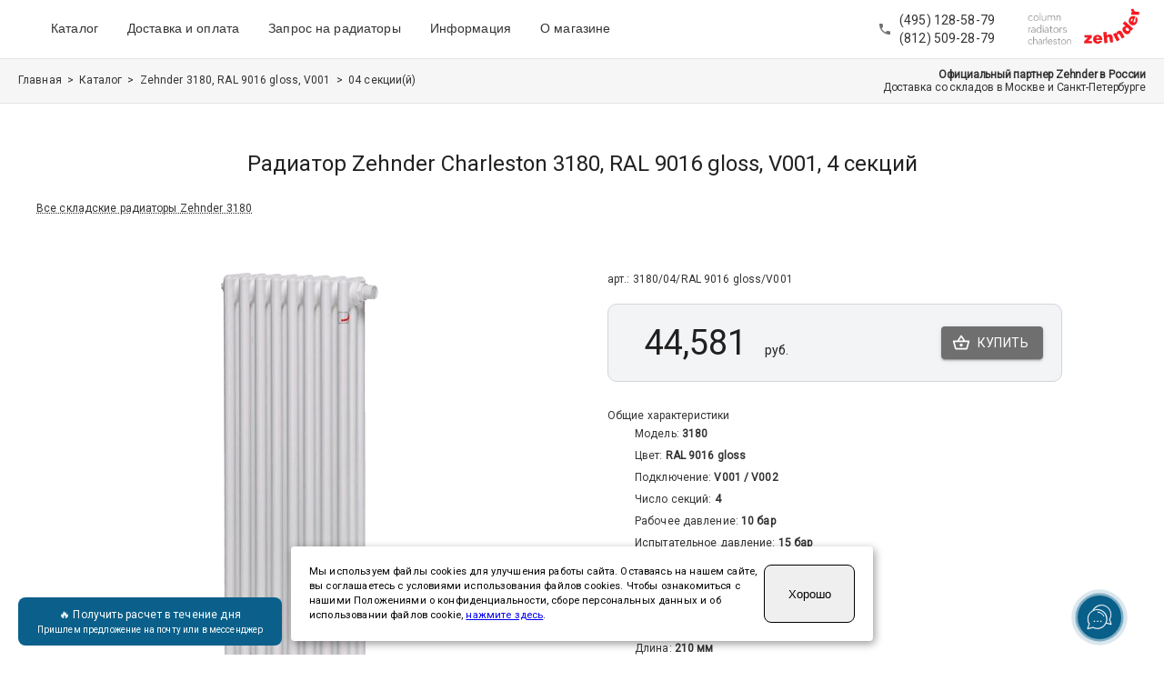

--- FILE ---
content_type: text/html; charset=utf-8
request_url: https://zehnders.ru/models/3180-9016-v001/4
body_size: 24701
content:
<!DOCTYPE html><html lang="ru"><head><meta charSet="utf-8"/><link rel="apple-touch-icon" sizes="180x180" href="/images/favicons/apple-touch-icon.png"/><link rel="icon" type="image/png" sizes="32x32" href="/images/favicons/favicon-32x32.png"/><link rel="icon" type="image/png" sizes="16x16" href="/images/favicons/favicon-16x16.png"/><link rel="mask-icon" href="/images/favicons/safari-pinned-tab.svg" color="#5bbad5"/><meta name="msapplication-TileColor" content="#da532c"/><meta name="theme-color" content="#ffffff"/><link rel="canonical" href="https://zehnders.ru/models/3180"/><meta name="yandex-verification" content="9ac1785e06142cc3"/><meta name="viewport" content="initial-scale=1.0, width=device-width"/><title>Радиатор Zehnder 3180-4 RAL 9016 gloss V001 | купить</title><meta name="description" content="Zehnder 3180-4 сек. Цвет RAL 9016 gloss. Подключение V001. Габариты: 1800x100x210 мм. Мощность 840 Вт (при dT=60C)."/><meta name="next-head-count" content="12"/><link rel="preload" href="/_next/static/css/f92dd0eed1fbe107.css" as="style"/><link rel="stylesheet" href="/_next/static/css/f92dd0eed1fbe107.css" data-n-g=""/><noscript data-n-css=""></noscript><script defer="" nomodule="" src="/_next/static/chunks/polyfills-c67a75d1b6f99dc8.js"></script><script src="/_next/static/chunks/webpack-e0b002999194ca99.js" defer=""></script><script src="/_next/static/chunks/framework-a070cbfff3c750c5.js" defer=""></script><script src="/_next/static/chunks/main-a8362d68333167b9.js" defer=""></script><script src="/_next/static/chunks/pages/_app-e447d5d880ffbc82.js" defer=""></script><script src="/_next/static/chunks/4674-b363279ec5baf1ec.js" defer=""></script><script src="/_next/static/chunks/pages/models/%5Bid%5D/%5Bsections%5D-ee2ff780fd7b1b6e.js" defer=""></script><script src="/_next/static/HxfKqYDlBCuIwQMbDaHH3/_buildManifest.js" defer=""></script><script src="/_next/static/HxfKqYDlBCuIwQMbDaHH3/_ssgManifest.js" defer=""></script></head><body><div id="__next" data-reactroot=""><style data-emotion="css old1by">.css-old1by{padding:0px;}</style><div class="MuiBox-root css-old1by"><style data-emotion="css 1qsxih2">.css-1qsxih2{width:100%;margin-left:auto;box-sizing:border-box;margin-right:auto;display:block;padding-left:16px;padding-right:16px;}@media (min-width:600px){.css-1qsxih2{padding-left:24px;padding-right:24px;}}@media (min-width:1200px){.css-1qsxih2{max-width:1200px;}}</style><div class="MuiContainer-root MuiContainer-maxWidthLg css-1qsxih2" style="min-width:100%;padding:0px"><style data-emotion="css-global o6gwfi">html{-webkit-font-smoothing:antialiased;-moz-osx-font-smoothing:grayscale;box-sizing:border-box;-webkit-text-size-adjust:100%;}*,*::before,*::after{box-sizing:inherit;}strong,b{font-weight:700;}body{margin:0;color:rgba(0, 0, 0, 0.87);font-family:"Roboto","Helvetica","Arial",sans-serif;font-weight:400;font-size:1rem;line-height:1.5;letter-spacing:0.00938em;background-color:#fff;}@media print{body{background-color:#fff;}}body::backdrop{background-color:#fff;}</style><div></div><style data-emotion="css 1xo2885">.css-1xo2885{display:-webkit-box;display:-webkit-flex;display:-ms-flexbox;display:flex;-webkit-flex-direction:column;-ms-flex-direction:column;flex-direction:column;width:100%;box-sizing:border-box;-webkit-flex-shrink:0;-ms-flex-negative:0;flex-shrink:0;position:static;background-color:transparent;color:inherit;}</style><style data-emotion="css qixh7c">.css-qixh7c{background-color:#fff;color:rgba(0, 0, 0, 0.87);-webkit-transition:box-shadow 300ms cubic-bezier(0.4, 0, 0.2, 1) 0ms;transition:box-shadow 300ms cubic-bezier(0.4, 0, 0.2, 1) 0ms;box-shadow:0px 2px 4px -1px rgba(0,0,0,0.2),0px 4px 5px 0px rgba(0,0,0,0.14),0px 1px 10px 0px rgba(0,0,0,0.12);display:-webkit-box;display:-webkit-flex;display:-ms-flexbox;display:flex;-webkit-flex-direction:column;-ms-flex-direction:column;flex-direction:column;width:100%;box-sizing:border-box;-webkit-flex-shrink:0;-ms-flex-negative:0;flex-shrink:0;position:static;background-color:transparent;color:inherit;}</style><header class="MuiPaper-root MuiPaper-elevation MuiPaper-elevation4 MuiAppBar-root MuiAppBar-colorTransparent MuiAppBar-positionStatic css-qixh7c" style="border-bottom:1px solid #e5e5e5;box-shadow:none"><style data-emotion="css 1ekb41w">.css-1ekb41w{width:100%;margin-left:auto;box-sizing:border-box;margin-right:auto;display:block;padding-left:16px;padding-right:16px;}@media (min-width:600px){.css-1ekb41w{padding-left:24px;padding-right:24px;}}@media (min-width:1536px){.css-1ekb41w{max-width:1536px;}}</style><div class="MuiContainer-root MuiContainer-maxWidthXl css-1ekb41w"><style data-emotion="css 8p5sgb">.css-8p5sgb{position:relative;display:-webkit-box;display:-webkit-flex;display:-ms-flexbox;display:flex;-webkit-align-items:center;-webkit-box-align:center;-ms-flex-align:center;align-items:center;min-height:56px;}@media (min-width:0px) and (orientation: landscape){.css-8p5sgb{min-height:48px;}}@media (min-width:600px){.css-8p5sgb{min-height:64px;}}</style><div class="MuiToolbar-root MuiToolbar-regular css-8p5sgb"><style data-emotion="css 1lvtzne">.css-1lvtzne{-webkit-box-flex:1;-webkit-flex-grow:1;-ms-flex-positive:1;flex-grow:1;}@media (min-width:0px){.css-1lvtzne{display:-webkit-box;display:-webkit-flex;display:-ms-flexbox;display:flex;}}@media (min-width:900px){.css-1lvtzne{display:none;}}</style><div class="MuiBox-root css-1lvtzne"><style data-emotion="css 1h54izu">.css-1h54izu{text-align:center;-webkit-flex:0 0 auto;-ms-flex:0 0 auto;flex:0 0 auto;font-size:1.5rem;padding:8px;border-radius:50%;overflow:visible;color:rgba(0, 0, 0, 0.54);-webkit-transition:background-color 150ms cubic-bezier(0.4, 0, 0.2, 1) 0ms;transition:background-color 150ms cubic-bezier(0.4, 0, 0.2, 1) 0ms;color:inherit;padding:12px;font-size:1.75rem;}.css-1h54izu:hover{background-color:rgba(0, 0, 0, 0.04);}@media (hover: none){.css-1h54izu:hover{background-color:transparent;}}.css-1h54izu.Mui-disabled{background-color:transparent;color:rgba(0, 0, 0, 0.26);}</style><style data-emotion="css 1l1167e">.css-1l1167e{display:-webkit-inline-box;display:-webkit-inline-flex;display:-ms-inline-flexbox;display:inline-flex;-webkit-align-items:center;-webkit-box-align:center;-ms-flex-align:center;align-items:center;-webkit-box-pack:center;-ms-flex-pack:center;-webkit-justify-content:center;justify-content:center;position:relative;box-sizing:border-box;-webkit-tap-highlight-color:transparent;background-color:transparent;outline:0;border:0;margin:0;border-radius:0;padding:0;cursor:pointer;-webkit-user-select:none;-moz-user-select:none;-ms-user-select:none;user-select:none;vertical-align:middle;-moz-appearance:none;-webkit-appearance:none;-webkit-text-decoration:none;text-decoration:none;color:inherit;text-align:center;-webkit-flex:0 0 auto;-ms-flex:0 0 auto;flex:0 0 auto;font-size:1.5rem;padding:8px;border-radius:50%;overflow:visible;color:rgba(0, 0, 0, 0.54);-webkit-transition:background-color 150ms cubic-bezier(0.4, 0, 0.2, 1) 0ms;transition:background-color 150ms cubic-bezier(0.4, 0, 0.2, 1) 0ms;color:inherit;padding:12px;font-size:1.75rem;}.css-1l1167e::-moz-focus-inner{border-style:none;}.css-1l1167e.Mui-disabled{pointer-events:none;cursor:default;}@media print{.css-1l1167e{-webkit-print-color-adjust:exact;color-adjust:exact;}}.css-1l1167e:hover{background-color:rgba(0, 0, 0, 0.04);}@media (hover: none){.css-1l1167e:hover{background-color:transparent;}}.css-1l1167e.Mui-disabled{background-color:transparent;color:rgba(0, 0, 0, 0.26);}</style><button class="MuiButtonBase-root MuiIconButton-root MuiIconButton-colorInherit MuiIconButton-sizeLarge css-1l1167e" tabindex="0" type="button" aria-label="Меню" aria-controls="menu-appbar" aria-haspopup="true"><style data-emotion="css vubbuv">.css-vubbuv{-webkit-user-select:none;-moz-user-select:none;-ms-user-select:none;user-select:none;width:1em;height:1em;display:inline-block;fill:currentColor;-webkit-flex-shrink:0;-ms-flex-negative:0;flex-shrink:0;-webkit-transition:fill 200ms cubic-bezier(0.4, 0, 0.2, 1) 0ms;transition:fill 200ms cubic-bezier(0.4, 0, 0.2, 1) 0ms;font-size:1.5rem;}</style><svg class="MuiSvgIcon-root MuiSvgIcon-fontSizeMedium css-vubbuv" focusable="false" aria-hidden="true" viewBox="0 0 24 24" data-testid="MenuIcon"><path d="M3 18h18v-2H3v2zm0-5h18v-2H3v2zm0-7v2h18V6H3z"></path></svg></button><style data-emotion="css d47f85">@media (min-width:0px){.css-d47f85{display:block;}}@media (min-width:900px){.css-d47f85{display:none;}}</style><style data-emotion="css 1a5a47w">@media (min-width:0px){.css-1a5a47w{display:block;}}@media (min-width:900px){.css-1a5a47w{display:none;}}</style></div><style data-emotion="css 1t6c9ts">.css-1t6c9ts{-webkit-box-flex:1;-webkit-flex-grow:1;-ms-flex-positive:1;flex-grow:1;}@media (min-width:0px){.css-1t6c9ts{display:none;}}@media (min-width:900px){.css-1t6c9ts{display:-webkit-box;display:-webkit-flex;display:-ms-flexbox;display:flex;}}</style><div class="MuiBox-root css-1t6c9ts" itemscope="" itemType="https://schema.org/SiteNavigationElement"><span class="MuiBox-root css-0"><a style="text-decoration:none" itemProp="url" title="Каталог" href="/catalog"><style data-emotion="css e82t90">.css-e82t90{margin:0;font-family:"Roboto","Helvetica","Arial",sans-serif;font-weight:400;font-size:1rem;line-height:1.5;letter-spacing:0.00938em;text-align:center;margin-left:32px;color:#333333;padding-bottom:6px;padding-top:6px;border-bottom:1px solid white;-webkit-transition:all 0.6s ease;transition:all 0.6s ease;font-family:Arial,sans-serif;font-size:14px;font-weight:500;cursor:pointer;}.css-e82t90:hover{border-bottom:1px solid red;}</style><p class="MuiTypography-root MuiTypography-body1 css-e82t90">Каталог</p></a></span><span class="MuiBox-root css-0"><a style="text-decoration:none" itemProp="url" title="Доставка и оплата" href="/delivery"><p class="MuiTypography-root MuiTypography-body1 css-e82t90">Доставка и оплата</p></a></span><span class="MuiBox-root css-0"><a style="text-decoration:none" itemProp="url" title="Запрос на радиаторы" href="/request"><p class="MuiTypography-root MuiTypography-body1 css-e82t90">Запрос на радиаторы</p></a></span><span class="MuiBox-root css-0"><a style="text-decoration:none" itemProp="url" title="Информация" href="/articles"><p class="MuiTypography-root MuiTypography-body1 css-e82t90">Информация</p></a></span><span class="MuiBox-root css-0"><a style="text-decoration:none" itemProp="url" title="О магазине" href="/about"><p class="MuiTypography-root MuiTypography-body1 css-e82t90">О магазине</p></a></span></div><style data-emotion="css 120gsus">.css-120gsus{margin-right:32px;}</style><div class="MuiBox-root css-120gsus"><style data-emotion="css d1yydd">.css-d1yydd{margin:0;font-family:"Roboto","Helvetica","Arial",sans-serif;font-weight:400;font-size:1rem;line-height:1.5;letter-spacing:0.00938em;text-align:center;color:#333333;font-size:14px;font-weight:500;line-height:20px;}</style><p class="MuiTypography-root MuiTypography-body1 css-d1yydd"><a style="text-decoration:none" title="Московский телефон магазина" href="tel:+74951285879"><style data-emotion="css 1bzygn2">.css-1bzygn2{margin:0;font-family:"Roboto","Helvetica","Arial",sans-serif;font-weight:400;font-size:1rem;line-height:1.5;letter-spacing:0.00938em;color:#333333;font-size:14px;font-weight:500;line-height:20px;}.css-1bzygn2:hover{color:#F8191E;}</style><span class="MuiTypography-root MuiTypography-body1 css-1bzygn2">(495) 128-58-79</span></a><br/><a style="text-decoration:none" title="Санкт-Петербургский телефон магазина" href="tel:+78125092879"><span class="MuiTypography-root MuiTypography-body1 css-1bzygn2">(812) 509-28-79</span></a></p></div><div class="MuiBox-root css-0"></div></div></div></header><a href="/request" style="text-decoration:none"><div class="GoToFormButton_container__DnqjT"><div>🔥 Получить расчет в течение дня</div><div class="GoToFormButton_smallText__O_38W">Пришлем предложение на почту или в мессенджер</div></div></a><style data-emotion="css 1e80izw">.css-1e80izw{padding-left:0px;padding-right:0px;margin-bottom:50px;}</style><div class="MuiBox-root css-1e80izw"><main><div class="MuiBox-root css-0" itemscope="" itemType="https://schema.org/IndividualProduct"><meta itemProp="image" content="/images/models/3180-9016-v001-1.jpeg"/><style data-emotion="css rngj5k">.css-rngj5k{padding-top:10px;padding-bottom:10px;background-color:#f6f6f6;border-bottom:1px solid #e5e5e5;}@media (min-width:0px){.css-rngj5k{padding-left:10px;padding-right:10px;}}@media (min-width:900px){.css-rngj5k{padding-left:20px;padding-right:20px;}}</style><div class="MuiBox-root css-rngj5k"><style data-emotion="css 8rnkcc">.css-8rnkcc{box-sizing:border-box;display:-webkit-box;display:-webkit-flex;display:-ms-flexbox;display:flex;-webkit-box-flex-wrap:wrap;-webkit-flex-wrap:wrap;-ms-flex-wrap:wrap;flex-wrap:wrap;width:100%;-webkit-flex-direction:row;-ms-flex-direction:row;flex-direction:row;-webkit-box-pack:justify;-webkit-justify-content:space-between;justify-content:space-between;}</style><div class="MuiGrid-root MuiGrid-container css-8rnkcc"><style data-emotion="css 1wxaqej">.css-1wxaqej{box-sizing:border-box;margin:0;-webkit-flex-direction:row;-ms-flex-direction:row;flex-direction:row;}</style><div class="MuiGrid-root MuiGrid-item css-1wxaqej"><style data-emotion="css 6n7j50">.css-6n7j50{display:inline;}</style><div class="MuiBox-root css-6n7j50"><a style="text-decoration:none" title="Главная" href="/"><style data-emotion="css 1pukhrd">.css-1pukhrd{margin:0;font-family:"Roboto","Helvetica","Arial",sans-serif;font-weight:400;font-size:1rem;line-height:1.5;letter-spacing:0.00938em;display:inline;color:#333333;font-size:12px;font-weight:200;line-height:14px;}.css-1pukhrd:hover{pointer:cursor;color:#000000;}</style><p class="MuiTypography-root MuiTypography-body1 css-1pukhrd">Главная</p></a><style data-emotion="css 129cxgm">.css-129cxgm{margin:0;font-family:"Roboto","Helvetica","Arial",sans-serif;font-weight:400;font-size:1rem;line-height:1.5;letter-spacing:0.00938em;display:inline;color:#333333;font-size:12px;font-weight:200;line-height:14px;}</style><p class="MuiTypography-root MuiTypography-body1 css-129cxgm">  &gt;  </p></div><div class="MuiBox-root css-6n7j50"><a style="text-decoration:none" title="Каталог" href="/catalog"><p class="MuiTypography-root MuiTypography-body1 css-1pukhrd">Каталог</p></a><p class="MuiTypography-root MuiTypography-body1 css-129cxgm">  &gt;  </p></div><div class="MuiBox-root css-6n7j50"><a style="text-decoration:none" title="Zehnder 3180, RAL 9016 gloss, V001" href="/models/3180-9016-v001"><p class="MuiTypography-root MuiTypography-body1 css-1pukhrd">Zehnder 3180, RAL 9016 gloss, V001</p></a><p class="MuiTypography-root MuiTypography-body1 css-129cxgm">  &gt;  </p></div><div class="MuiBox-root css-6n7j50"><style data-emotion="css j49yqx">.css-j49yqx{margin:0;font-family:"Roboto","Helvetica","Arial",sans-serif;font-weight:400;font-size:1rem;line-height:1.5;letter-spacing:0.00938em;display:inline;color:#333333;font-size:12px;font-weight:400;line-height:14px;}</style><p class="MuiTypography-root MuiTypography-body1 css-j49yqx">04 секции(й)</p></div></div><div class="MuiGrid-root MuiGrid-item css-1wxaqej"></div></div></div><style data-emotion="css ut2whk">.css-ut2whk{padding-top:30px;padding-bottom:40px;}@media (min-width:0px){.css-ut2whk{padding-left:20px;padding-right:20px;}}@media (min-width:900px){.css-ut2whk{padding-left:40px;padding-right:40px;}}</style><div class="MuiBox-root css-ut2whk"><style data-emotion="css ul12n3">.css-ul12n3{margin-bottom:50px;margin-top:20px;}</style><div class="MuiBox-root css-ul12n3"><style data-emotion="css ekkrwa">.css-ekkrwa{margin:0;font-family:"Roboto","Helvetica","Arial",sans-serif;font-weight:400;font-size:1.5rem;line-height:1.334;letter-spacing:0em;margin-bottom:0.35em;text-align:center;}</style><h1 class="MuiTypography-root MuiTypography-h5 MuiTypography-gutterBottom css-ekkrwa" itemProp="name">Радиатор Zehnder Charleston 3180, RAL 9016 gloss, V001, 4 секций</h1></div><style data-emotion="css 1wj5t5c">.css-1wj5t5c{margin-top:-30px;margin-bottom:30px;}</style><div class="MuiBox-root css-1wj5t5c"><a style="text-decoration:none" href="/models/3180"><style data-emotion="css 1gvmjlw">.css-1gvmjlw{margin:0;font-family:"Roboto","Helvetica","Arial",sans-serif;font-weight:400;font-size:1rem;line-height:1.5;letter-spacing:0.00938em;color:#333333;font-size:12px;font-weight:400;line-height:14px;-webkit-text-decoration:underline dotted;text-decoration:underline dotted;cursor:pointer;}.css-1gvmjlw:hover{-webkit-text-decoration:none;text-decoration:none;}</style><span class="MuiTypography-root MuiTypography-body1 css-1gvmjlw">Все складские радиаторы Zehnder 3180</span></a></div><div class="MuiBox-root css-0" itemProp="offers" itemscope="" itemType="https://schema.org/Offer"><meta itemProp="priceCurrency" content="RUB"/><meta itemProp="image" content="/images/models/3180-9016-v001-1.jpeg"/><meta itemProp="description" content="Высокий 3-трубчатый стальной трубчатый радиатор - отличное решение для ограниченных по ширине ниш, при высоких требованиях к тепловой мощности радиатора. Прозрачный лак Technoline – это порошковая эмаль, которая при запе- кании (полимеризации) в печи становиться прозрачной, и вы можете видеть все особенности технологии изготовления радиатора. Радиаторы в цвете TL не грунтуются, в отличие от остальных приборов Zehnder, покрытых порошковой эмалью цвета RAL. Секции радиатора могут визуально отличатся оттенками стали, цветом стали в местах шлифовки сварных швов, следами механической и тер- мической обработки, прочими различными индивидуальными особен- ностями, полученными в процессе изготовления. Радиаторы разных типоразмеров могут визуально отличатся друг от друга используемыми технологиями сварки."/><meta itemProp="price" content="44581"/><style data-emotion="css isbt42">.css-isbt42{box-sizing:border-box;display:-webkit-box;display:-webkit-flex;display:-ms-flexbox;display:flex;-webkit-box-flex-wrap:wrap;-webkit-flex-wrap:wrap;-ms-flex-wrap:wrap;flex-wrap:wrap;width:100%;-webkit-flex-direction:row;-ms-flex-direction:row;flex-direction:row;margin-top:-16px;width:calc(100% + 16px);margin-left:-16px;}.css-isbt42>.MuiGrid-item{padding-top:16px;}.css-isbt42>.MuiGrid-item{padding-left:16px;}</style><div class="MuiGrid-root MuiGrid-container MuiGrid-spacing-xs-2 css-isbt42"><style data-emotion="css rpybyc">.css-rpybyc{box-sizing:border-box;margin:0;-webkit-flex-direction:row;-ms-flex-direction:row;flex-direction:row;-webkit-flex-basis:100%;-ms-flex-preferred-size:100%;flex-basis:100%;-webkit-box-flex:0;-webkit-flex-grow:0;-ms-flex-positive:0;flex-grow:0;max-width:100%;}@media (min-width:600px){.css-rpybyc{-webkit-flex-basis:50%;-ms-flex-preferred-size:50%;flex-basis:50%;-webkit-box-flex:0;-webkit-flex-grow:0;-ms-flex-positive:0;flex-grow:0;max-width:50%;}}@media (min-width:900px){.css-rpybyc{-webkit-flex-basis:50%;-ms-flex-preferred-size:50%;flex-basis:50%;-webkit-box-flex:0;-webkit-flex-grow:0;-ms-flex-positive:0;flex-grow:0;max-width:50%;}}@media (min-width:1200px){.css-rpybyc{-webkit-flex-basis:50%;-ms-flex-preferred-size:50%;flex-basis:50%;-webkit-box-flex:0;-webkit-flex-grow:0;-ms-flex-positive:0;flex-grow:0;max-width:50%;}}@media (min-width:1536px){.css-rpybyc{-webkit-flex-basis:50%;-ms-flex-preferred-size:50%;flex-basis:50%;-webkit-box-flex:0;-webkit-flex-grow:0;-ms-flex-positive:0;flex-grow:0;max-width:50%;}}</style><div class="MuiGrid-root MuiGrid-item MuiGrid-grid-xs-12 MuiGrid-grid-sm-6 css-rpybyc"><style data-emotion="css wlnxh6">.css-wlnxh6{text-align:center;margin-top:20px;}</style><div class="MuiBox-root css-wlnxh6"><img width="500" style="max-width:100%;height:auto" sizes="500px" src="/images/models/3180-9016-v001-1.jpeg" alt="Радиатор Zehnder Charleston 3180, RAL 9016 gloss, V001, 4 секций" title="Радиатор Zehnder Charleston 3180, RAL 9016 gloss, V001, 4 секций" itemProp="image"/></div></div><div class="MuiGrid-root MuiGrid-item MuiGrid-grid-xs-12 MuiGrid-grid-sm-6 css-rpybyc"><style data-emotion="css 14z2whf">.css-14z2whf{margin-top:30px;margin-left:20px;}</style><div class="MuiBox-root css-14z2whf"><div class="MuiBox-root css-0"><style data-emotion="css gwz6hb">.css-gwz6hb{margin:0;font-family:"Roboto","Helvetica","Arial",sans-serif;font-weight:400;font-size:1rem;line-height:1.5;letter-spacing:0.00938em;color:#333333;font-size:12px;font-weight:200;line-height:14px;}</style><p class="MuiTypography-root MuiTypography-body1 css-gwz6hb" itemProp="sku">арт.: <!-- -->3180/04/RAL 9016 gloss/V001</p></div><style data-emotion="css 1qx2d3x">.css-1qx2d3x{margin-top:20px;margin-bottom:20px;display:-webkit-box;display:-webkit-flex;display:-ms-flexbox;display:flex;-webkit-align-items:center;-webkit-box-align:center;-ms-flex-align:center;align-items:center;-webkit-box-pack:justify;-webkit-justify-content:space-between;justify-content:space-between;padding:20px;background-color:#f3f4f6;border:1px solid #d1d5db;border-radius:10px;max-width:500px;}</style><div class="MuiBox-root css-1qx2d3x"><style data-emotion="css x1sij0">.css-x1sij0{display:-webkit-box;display:-webkit-flex;display:-ms-flexbox;display:flex;-webkit-align-items:baseline;-webkit-box-align:baseline;-ms-flex-align:baseline;align-items:baseline;}</style><div class="MuiBox-root css-x1sij0"><style data-emotion="css 1sj5n0w">.css-1sj5n0w{margin:0;font-family:"Roboto","Helvetica","Arial",sans-serif;font-weight:400;font-size:3rem;line-height:1.167;letter-spacing:0em;}@media (min-width:0px){.css-1sj5n0w{margin-left:10px;font-size:24px;}}@media (min-width:900px){.css-1sj5n0w{margin-left:20px;font-size:38px;}}</style><h3 class="MuiTypography-root MuiTypography-h3 css-1sj5n0w">44,581</h3><style data-emotion="css x5yvwf">.css-x5yvwf{margin:0;font-family:"Roboto","Helvetica","Arial",sans-serif;font-weight:400;font-size:1rem;line-height:1.5;letter-spacing:0.00938em;}@media (min-width:0px){.css-x5yvwf{margin-left:10px;font-size:12px;}}@media (min-width:900px){.css-x5yvwf{margin-left:20px;font-size:14px;}}</style><p class="MuiTypography-root MuiTypography-body1 css-x5yvwf">руб.</p></div><style data-emotion="css rwz65b">.css-rwz65b{text-align:center;min-width:100px;}</style><div class="MuiBox-root css-rwz65b"><style data-emotion="css 1kkx7mm">.css-1kkx7mm{font-family:"Roboto","Helvetica","Arial",sans-serif;font-weight:500;font-size:0.875rem;line-height:1.75;letter-spacing:0.02857em;text-transform:uppercase;min-width:64px;padding:6px 16px;border-radius:4px;-webkit-transition:background-color 250ms cubic-bezier(0.4, 0, 0.2, 1) 0ms,box-shadow 250ms cubic-bezier(0.4, 0, 0.2, 1) 0ms,border-color 250ms cubic-bezier(0.4, 0, 0.2, 1) 0ms,color 250ms cubic-bezier(0.4, 0, 0.2, 1) 0ms;transition:background-color 250ms cubic-bezier(0.4, 0, 0.2, 1) 0ms,box-shadow 250ms cubic-bezier(0.4, 0, 0.2, 1) 0ms,border-color 250ms cubic-bezier(0.4, 0, 0.2, 1) 0ms,color 250ms cubic-bezier(0.4, 0, 0.2, 1) 0ms;color:#fff;background-color:#706f6f;box-shadow:0px 3px 1px -2px rgba(0,0,0,0.2),0px 2px 2px 0px rgba(0,0,0,0.14),0px 1px 5px 0px rgba(0,0,0,0.12);font-weight:200;}.css-1kkx7mm:hover{-webkit-text-decoration:none;text-decoration:none;background-color:rgb(78, 77, 77);box-shadow:0px 2px 4px -1px rgba(0,0,0,0.2),0px 4px 5px 0px rgba(0,0,0,0.14),0px 1px 10px 0px rgba(0,0,0,0.12);}@media (hover: none){.css-1kkx7mm:hover{background-color:#706f6f;}}.css-1kkx7mm:active{box-shadow:0px 5px 5px -3px rgba(0,0,0,0.2),0px 8px 10px 1px rgba(0,0,0,0.14),0px 3px 14px 2px rgba(0,0,0,0.12);}.css-1kkx7mm.Mui-focusVisible{box-shadow:0px 3px 5px -1px rgba(0,0,0,0.2),0px 6px 10px 0px rgba(0,0,0,0.14),0px 1px 18px 0px rgba(0,0,0,0.12);}.css-1kkx7mm.Mui-disabled{color:rgba(0, 0, 0, 0.26);box-shadow:none;background-color:rgba(0, 0, 0, 0.12);}</style><style data-emotion="css uxy68g">.css-uxy68g{display:-webkit-inline-box;display:-webkit-inline-flex;display:-ms-inline-flexbox;display:inline-flex;-webkit-align-items:center;-webkit-box-align:center;-ms-flex-align:center;align-items:center;-webkit-box-pack:center;-ms-flex-pack:center;-webkit-justify-content:center;justify-content:center;position:relative;box-sizing:border-box;-webkit-tap-highlight-color:transparent;background-color:transparent;outline:0;border:0;margin:0;border-radius:0;padding:0;cursor:pointer;-webkit-user-select:none;-moz-user-select:none;-ms-user-select:none;user-select:none;vertical-align:middle;-moz-appearance:none;-webkit-appearance:none;-webkit-text-decoration:none;text-decoration:none;color:inherit;font-family:"Roboto","Helvetica","Arial",sans-serif;font-weight:500;font-size:0.875rem;line-height:1.75;letter-spacing:0.02857em;text-transform:uppercase;min-width:64px;padding:6px 16px;border-radius:4px;-webkit-transition:background-color 250ms cubic-bezier(0.4, 0, 0.2, 1) 0ms,box-shadow 250ms cubic-bezier(0.4, 0, 0.2, 1) 0ms,border-color 250ms cubic-bezier(0.4, 0, 0.2, 1) 0ms,color 250ms cubic-bezier(0.4, 0, 0.2, 1) 0ms;transition:background-color 250ms cubic-bezier(0.4, 0, 0.2, 1) 0ms,box-shadow 250ms cubic-bezier(0.4, 0, 0.2, 1) 0ms,border-color 250ms cubic-bezier(0.4, 0, 0.2, 1) 0ms,color 250ms cubic-bezier(0.4, 0, 0.2, 1) 0ms;color:#fff;background-color:#706f6f;box-shadow:0px 3px 1px -2px rgba(0,0,0,0.2),0px 2px 2px 0px rgba(0,0,0,0.14),0px 1px 5px 0px rgba(0,0,0,0.12);font-weight:200;}.css-uxy68g::-moz-focus-inner{border-style:none;}.css-uxy68g.Mui-disabled{pointer-events:none;cursor:default;}@media print{.css-uxy68g{-webkit-print-color-adjust:exact;color-adjust:exact;}}.css-uxy68g:hover{-webkit-text-decoration:none;text-decoration:none;background-color:rgb(78, 77, 77);box-shadow:0px 2px 4px -1px rgba(0,0,0,0.2),0px 4px 5px 0px rgba(0,0,0,0.14),0px 1px 10px 0px rgba(0,0,0,0.12);}@media (hover: none){.css-uxy68g:hover{background-color:#706f6f;}}.css-uxy68g:active{box-shadow:0px 5px 5px -3px rgba(0,0,0,0.2),0px 8px 10px 1px rgba(0,0,0,0.14),0px 3px 14px 2px rgba(0,0,0,0.12);}.css-uxy68g.Mui-focusVisible{box-shadow:0px 3px 5px -1px rgba(0,0,0,0.2),0px 6px 10px 0px rgba(0,0,0,0.14),0px 1px 18px 0px rgba(0,0,0,0.12);}.css-uxy68g.Mui-disabled{color:rgba(0, 0, 0, 0.26);box-shadow:none;background-color:rgba(0, 0, 0, 0.12);}</style><button class="MuiButton-root MuiButton-contained MuiButton-containedSecondary MuiButton-sizeMedium MuiButton-containedSizeMedium MuiButtonBase-root  css-uxy68g" tabindex="0" type="button" style="justify-content:flex-start"><style data-emotion="css 6xugel">.css-6xugel{display:inherit;margin-right:8px;margin-left:-4px;}.css-6xugel>*:nth-of-type(1){font-size:20px;}</style><span class="MuiButton-startIcon MuiButton-iconSizeMedium css-6xugel"><svg class="MuiSvgIcon-root MuiSvgIcon-fontSizeMedium css-vubbuv" focusable="false" aria-hidden="true" viewBox="0 0 24 24" data-testid="ShoppingBasketOutlinedIcon"><path d="M22 9h-4.79l-4.38-6.56c-.19-.28-.51-.42-.83-.42s-.64.14-.83.43L6.79 9H2c-.55 0-1 .45-1 1 0 .09.01.18.04.27l2.54 9.27c.23.84 1 1.46 1.92 1.46h13c.92 0 1.69-.62 1.93-1.46l2.54-9.27L23 10c0-.55-.45-1-1-1zM12 4.8 14.8 9H9.2L12 4.8zM18.5 19l-12.99.01L3.31 11H20.7l-2.2 8zM12 13c-1.1 0-2 .9-2 2s.9 2 2 2 2-.9 2-2-.9-2-2-2z"></path></svg></span>Купить</button></div></div><style data-emotion="css 46b038">.css-46b038{margin-top:30px;}</style><div class="MuiBox-root css-46b038"><div class="MuiBox-root css-0"><p class="MuiTypography-root MuiTypography-body1 css-gwz6hb">Общие характеристики</p><style data-emotion="css osn4vg">.css-osn4vg{padding-left:30px;}</style><div class="MuiBox-root css-osn4vg"><div class="MuiBox-root css-0"><p class="MuiTypography-root MuiTypography-body1 css-j49yqx">Модель: </p><style data-emotion="css 15m3rn3">.css-15m3rn3{margin:0;font-family:"Roboto","Helvetica","Arial",sans-serif;font-weight:400;font-size:1rem;line-height:1.5;letter-spacing:0.00938em;display:inline;color:#333333;font-size:12px;font-weight:600;line-height:14px;}</style><p class="MuiTypography-root MuiTypography-body1 css-15m3rn3">3180</p></div><div class="MuiBox-root css-0"><p class="MuiTypography-root MuiTypography-body1 css-j49yqx">Цвет: </p><p class="MuiTypography-root MuiTypography-body1 css-15m3rn3">RAL 9016 gloss</p></div><div class="MuiBox-root css-0"><p class="MuiTypography-root MuiTypography-body1 css-j49yqx">Подключение: </p><p class="MuiTypography-root MuiTypography-body1 css-15m3rn3">V001 / V002 </p></div><div class="MuiBox-root css-0"><p class="MuiTypography-root MuiTypography-body1 css-j49yqx">Число секций: </p><p class="MuiTypography-root MuiTypography-body1 css-15m3rn3">4</p></div><div class="MuiBox-root css-0"><p class="MuiTypography-root MuiTypography-body1 css-j49yqx">Рабочее давление: </p><p class="MuiTypography-root MuiTypography-body1 css-15m3rn3">10 бар</p></div><div class="MuiBox-root css-0"><p class="MuiTypography-root MuiTypography-body1 css-j49yqx">Испытательное давление: </p><p class="MuiTypography-root MuiTypography-body1 css-15m3rn3">15 бар</p></div><div class="MuiBox-root css-0"><p class="MuiTypography-root MuiTypography-body1 css-j49yqx">Производство: </p><p class="MuiTypography-root MuiTypography-body1 css-15m3rn3">Германия</p></div><div class="MuiBox-root css-0"><p class="MuiTypography-root MuiTypography-body1 css-j49yqx">Гарантия: </p><p class="MuiTypography-root MuiTypography-body1 css-15m3rn3">10 лет</p></div></div></div><div class="MuiBox-root css-46b038"><p class="MuiTypography-root MuiTypography-body1 css-gwz6hb">Габариты</p><div class="MuiBox-root css-osn4vg"><div class="MuiBox-root css-0"><p class="MuiTypography-root MuiTypography-body1 css-j49yqx">Длина: </p><p class="MuiTypography-root MuiTypography-body1 css-15m3rn3">210<!-- --> мм</p></div><div class="MuiBox-root css-0"><p class="MuiTypography-root MuiTypography-body1 css-j49yqx">Высота: </p><p class="MuiTypography-root MuiTypography-body1 css-15m3rn3">1800<!-- --> мм</p></div><div class="MuiBox-root css-0"><p class="MuiTypography-root MuiTypography-body1 css-j49yqx">Глубина: </p><p class="MuiTypography-root MuiTypography-body1 css-15m3rn3">100<!-- --> мм</p></div></div></div><div class="MuiBox-root css-46b038"><p class="MuiTypography-root MuiTypography-body1 css-gwz6hb">Мощность</p><div class="MuiBox-root css-osn4vg"><div class="MuiBox-root css-0"><p class="MuiTypography-root MuiTypography-body1 css-j49yqx">Мощность (ΔT=50°): </p><p class="MuiTypography-root MuiTypography-body1 css-15m3rn3">662<!-- --> Вт</p></div><div class="MuiBox-root css-0"><p class="MuiTypography-root MuiTypography-body1 css-j49yqx">Мощность (ΔT=60°): </p><p class="MuiTypography-root MuiTypography-body1 css-15m3rn3">842<!-- --> Вт</p></div><div class="MuiBox-root css-0"><p class="MuiTypography-root MuiTypography-body1 css-j49yqx">Мощность (ΔT=70°): </p><p class="MuiTypography-root MuiTypography-body1 css-15m3rn3">1031<!-- --> Вт</p></div></div></div><div class="MuiBox-root css-46b038"><p class="MuiTypography-root MuiTypography-body1 css-gwz6hb">Другое</p><div class="MuiBox-root css-osn4vg"><div class="MuiBox-root css-0"><p class="MuiTypography-root MuiTypography-body1 css-j49yqx">Вес (без воды): </p><p class="MuiTypography-root MuiTypography-body1 css-15m3rn3">14.32<!-- --> кг</p></div><div class="MuiBox-root css-0"><p class="MuiTypography-root MuiTypography-body1 css-j49yqx">Объем воды: </p><p class="MuiTypography-root MuiTypography-body1 css-15m3rn3">9.6<!-- --> дм3</p></div><div class="MuiBox-root css-0"><p class="MuiTypography-root MuiTypography-body1 css-j49yqx">Нормальный расход одной секции qms: </p><p class="MuiTypography-root MuiTypography-body1 css-15m3rn3">56<!-- --> кг / час</p></div><div class="MuiBox-root css-0"><p class="MuiTypography-root MuiTypography-body1 css-j49yqx">Экспонента n: </p><p class="MuiTypography-root MuiTypography-body1 css-15m3rn3">1.33</p></div></div></div><style data-emotion="css 1xaekgw">.css-1xaekgw{margin-top:20px;}</style><div class="MuiBox-root css-1xaekgw"></div></div></div></div></div><style data-emotion="css 10pmg1a">.css-10pmg1a{margin-top:40px;margin-left:20px;}</style><div class="MuiBox-root css-10pmg1a"><style data-emotion="css 10sl25t">.css-10sl25t{margin:0;font-family:"Roboto","Helvetica","Arial",sans-serif;font-weight:400;font-size:1rem;line-height:1.5;letter-spacing:0.00938em;color:#333333;font-size:14px;font-weight:500;line-height:20px;}</style><p class="MuiTypography-root MuiTypography-body1 css-10sl25t" itemProp="description">Высокий 3-трубчатый стальной трубчатый радиатор - отличное решение для ограниченных по ширине ниш, при высоких требованиях к тепловой мощности радиатора. Прозрачный лак Technoline – это порошковая эмаль, которая при запе- кании (полимеризации) в печи становиться прозрачной, и вы можете видеть все особенности технологии изготовления радиатора. Радиаторы в цвете TL не грунтуются, в отличие от остальных приборов Zehnder, покрытых порошковой эмалью цвета RAL. Секции радиатора могут визуально отличатся оттенками стали, цветом стали в местах шлифовки сварных швов, следами механической и тер- мической обработки, прочими различными индивидуальными особен- ностями, полученными в процессе изготовления. Радиаторы разных типоразмеров могут визуально отличатся друг от друга используемыми технологиями сварки.</p></div></div><div class="MuiBox-root css-0"><style data-emotion="css 9flyry">.css-9flyry{margin:0;font-family:"Roboto","Helvetica","Arial",sans-serif;font-weight:400;font-size:2.125rem;line-height:1.235;letter-spacing:0.00735em;margin-top:80px;margin-bottom:20px;}</style><h2 class="MuiTypography-root MuiTypography-h4 css-9flyry">Дополнительные изображения</h2><div class="MuiGrid-root MuiGrid-container MuiGrid-spacing-xs-2 css-isbt42"><style data-emotion="css 170ukis">.css-170ukis{box-sizing:border-box;margin:0;-webkit-flex-direction:row;-ms-flex-direction:row;flex-direction:row;-webkit-flex-basis:100%;-ms-flex-preferred-size:100%;flex-basis:100%;-webkit-box-flex:0;-webkit-flex-grow:0;-ms-flex-positive:0;flex-grow:0;max-width:100%;}@media (min-width:600px){.css-170ukis{-webkit-flex-basis:100%;-ms-flex-preferred-size:100%;flex-basis:100%;-webkit-box-flex:0;-webkit-flex-grow:0;-ms-flex-positive:0;flex-grow:0;max-width:100%;}}@media (min-width:900px){.css-170ukis{-webkit-flex-basis:50%;-ms-flex-preferred-size:50%;flex-basis:50%;-webkit-box-flex:0;-webkit-flex-grow:0;-ms-flex-positive:0;flex-grow:0;max-width:50%;}}@media (min-width:1200px){.css-170ukis{-webkit-flex-basis:33.333333%;-ms-flex-preferred-size:33.333333%;flex-basis:33.333333%;-webkit-box-flex:0;-webkit-flex-grow:0;-ms-flex-positive:0;flex-grow:0;max-width:33.333333%;}}@media (min-width:1536px){.css-170ukis{-webkit-flex-basis:33.333333%;-ms-flex-preferred-size:33.333333%;flex-basis:33.333333%;-webkit-box-flex:0;-webkit-flex-grow:0;-ms-flex-positive:0;flex-grow:0;max-width:33.333333%;}}</style><div class="MuiGrid-root MuiGrid-item MuiGrid-grid-xs-12 MuiGrid-grid-md-6 MuiGrid-grid-lg-4 css-170ukis"><style data-emotion="css i6svzx">.css-i6svzx{margin-top:20px;}@media (min-width:600px){.css-i6svzx{padding:20px;text-align:center;}}@media (min-width:900px){.css-i6svzx{padding:0px;text-align:left;}}</style><div class="MuiBox-root css-i6svzx"><img src="/images/models/v001.jpg" width="95%" height="auto" sizes="500px" alt="Радиатор Zehnder" title="Радиатор Zehnder"/></div></div></div></div><style data-emotion="css 9t26qk">.css-9t26qk{padding-left:20px;padding-right:20px;}</style><div class="MuiBox-root css-9t26qk"><h2 class="MuiTypography-root MuiTypography-h4 css-9flyry">Документы для скачивания</h2><div class="MuiGrid-root MuiGrid-container MuiGrid-spacing-xs-2 css-isbt42"><style data-emotion="css e62ya9">.css-e62ya9{box-sizing:border-box;margin:0;-webkit-flex-direction:row;-ms-flex-direction:row;flex-direction:row;margin-top:15px;}@media (min-width:600px){.css-e62ya9{-webkit-flex-basis:100%;-ms-flex-preferred-size:100%;flex-basis:100%;-webkit-box-flex:0;-webkit-flex-grow:0;-ms-flex-positive:0;flex-grow:0;max-width:100%;}}@media (min-width:900px){.css-e62ya9{-webkit-flex-basis:50%;-ms-flex-preferred-size:50%;flex-basis:50%;-webkit-box-flex:0;-webkit-flex-grow:0;-ms-flex-positive:0;flex-grow:0;max-width:50%;}}@media (min-width:1200px){.css-e62ya9{-webkit-flex-basis:33.333333%;-ms-flex-preferred-size:33.333333%;flex-basis:33.333333%;-webkit-box-flex:0;-webkit-flex-grow:0;-ms-flex-positive:0;flex-grow:0;max-width:33.333333%;}}@media (min-width:1536px){.css-e62ya9{-webkit-flex-basis:33.333333%;-ms-flex-preferred-size:33.333333%;flex-basis:33.333333%;-webkit-box-flex:0;-webkit-flex-grow:0;-ms-flex-positive:0;flex-grow:0;max-width:33.333333%;}}</style><div class="MuiGrid-root MuiGrid-item MuiGrid-grid-sm-12 MuiGrid-grid-md-6 MuiGrid-grid-lg-4 css-e62ya9"><style data-emotion="css 1e9l7wd">.css-1e9l7wd{margin-right:8px;display:inline;}</style><div class="MuiBox-root css-1e9l7wd"><style data-emotion="css jxo02g">.css-jxo02g{-webkit-user-select:none;-moz-user-select:none;-ms-user-select:none;user-select:none;width:1em;height:1em;display:inline-block;fill:currentColor;-webkit-flex-shrink:0;-ms-flex-negative:0;flex-shrink:0;-webkit-transition:fill 200ms cubic-bezier(0.4, 0, 0.2, 1) 0ms;transition:fill 200ms cubic-bezier(0.4, 0, 0.2, 1) 0ms;font-size:1.5rem;color:#706f6f;font-size:16px;margin-right:10px;vertical-align:middle;}</style><svg class="MuiSvgIcon-root MuiSvgIcon-colorSecondary MuiSvgIcon-fontSizeMedium css-jxo02g" focusable="false" aria-hidden="true" viewBox="0 0 24 24" data-testid="ArticleOutlinedIcon"><path d="M19 5v14H5V5h14m0-2H5c-1.1 0-2 .9-2 2v14c0 1.1.9 2 2 2h14c1.1 0 2-.9 2-2V5c0-1.1-.9-2-2-2z"></path><path d="M14 17H7v-2h7v2zm3-4H7v-2h10v2zm0-4H7V7h10v2z"></path></svg><a href="/docs/zehnder-prices.pdf" style="text-decoration:none" download="" title="Полный каталог и цены Zehnder Charleston"><style data-emotion="css yrz9gm">.css-yrz9gm{margin:0;font-family:"Roboto","Helvetica","Arial",sans-serif;font-weight:400;font-size:1rem;line-height:1.5;letter-spacing:0.00938em;display:inline;color:#333333;font-size:12px;font-weight:400;line-height:14px;-webkit-text-decoration:underline dotted;text-decoration:underline dotted;cursor:pointer;}.css-yrz9gm:hover{-webkit-text-decoration:none;text-decoration:none;}</style><p class="MuiTypography-root MuiTypography-body1 css-yrz9gm">Полный каталог и цены Zehnder Charleston</p></a></div></div><div class="MuiGrid-root MuiGrid-item MuiGrid-grid-sm-12 MuiGrid-grid-md-6 MuiGrid-grid-lg-4 css-e62ya9"><div class="MuiBox-root css-1e9l7wd"><svg class="MuiSvgIcon-root MuiSvgIcon-colorSecondary MuiSvgIcon-fontSizeMedium css-jxo02g" focusable="false" aria-hidden="true" viewBox="0 0 24 24" data-testid="ArticleOutlinedIcon"><path d="M19 5v14H5V5h14m0-2H5c-1.1 0-2 .9-2 2v14c0 1.1.9 2 2 2h14c1.1 0 2-.9 2-2V5c0-1.1-.9-2-2-2z"></path><path d="M14 17H7v-2h7v2zm3-4H7v-2h10v2zm0-4H7V7h10v2z"></path></svg><a href="/docs/zehnder-promo-price.pdf" download="" style="text-decoration:none" title="Промо каталог Zehnder Charleston"><p class="MuiTypography-root MuiTypography-body1 css-yrz9gm">Промо каталог Zehnder Charleston</p></a></div></div><div class="MuiGrid-root MuiGrid-item MuiGrid-grid-sm-12 MuiGrid-grid-md-6 MuiGrid-grid-lg-4 css-e62ya9"><div class="MuiBox-root css-1e9l7wd"><svg class="MuiSvgIcon-root MuiSvgIcon-colorSecondary MuiSvgIcon-fontSizeMedium css-jxo02g" focusable="false" aria-hidden="true" viewBox="0 0 24 24" data-testid="ArticleOutlinedIcon"><path d="M19 5v14H5V5h14m0-2H5c-1.1 0-2 .9-2 2v14c0 1.1.9 2 2 2h14c1.1 0 2-.9 2-2V5c0-1.1-.9-2-2-2z"></path><path d="M14 17H7v-2h7v2zm3-4H7v-2h10v2zm0-4H7V7h10v2z"></path></svg><a href="/docs/zehnder-colors.pdf" download="" style="text-decoration:none" title="Палитра Zehnder"><p class="MuiTypography-root MuiTypography-body1 css-yrz9gm">Палитра Zehnder</p></a></div></div><div class="MuiGrid-root MuiGrid-item MuiGrid-grid-sm-12 MuiGrid-grid-md-6 MuiGrid-grid-lg-4 css-e62ya9"><div class="MuiBox-root css-1e9l7wd"><svg class="MuiSvgIcon-root MuiSvgIcon-colorSecondary MuiSvgIcon-fontSizeMedium css-jxo02g" focusable="false" aria-hidden="true" viewBox="0 0 24 24" data-testid="ArticleOutlinedIcon"><path d="M19 5v14H5V5h14m0-2H5c-1.1 0-2 .9-2 2v14c0 1.1.9 2 2 2h14c1.1 0 2-.9 2-2V5c0-1.1-.9-2-2-2z"></path><path d="M14 17H7v-2h7v2zm3-4H7v-2h10v2zm0-4H7V7h10v2z"></path></svg><a href="/docs/cvdbh.pdf" download="" style="text-decoration:none" title="Инструкция. Кронштейны CVD + BH"><p class="MuiTypography-root MuiTypography-body1 css-yrz9gm">Инструкция. Кронштейны CVD + BH</p></a></div></div><div class="MuiGrid-root MuiGrid-item MuiGrid-grid-sm-12 MuiGrid-grid-md-6 MuiGrid-grid-lg-4 css-e62ya9"><div class="MuiBox-root css-1e9l7wd"><svg class="MuiSvgIcon-root MuiSvgIcon-colorSecondary MuiSvgIcon-fontSizeMedium css-jxo02g" focusable="false" aria-hidden="true" viewBox="0 0 24 24" data-testid="ArticleOutlinedIcon"><path d="M19 5v14H5V5h14m0-2H5c-1.1 0-2 .9-2 2v14c0 1.1.9 2 2 2h14c1.1 0 2-.9 2-2V5c0-1.1-.9-2-2-2z"></path><path d="M14 17H7v-2h7v2zm3-4H7v-2h10v2zm0-4H7V7h10v2z"></path></svg><a href="/docs/easyfix.pdf" download="" style="text-decoration:none" title="Инструкция. Кронштейны EasyFix"><p class="MuiTypography-root MuiTypography-body1 css-yrz9gm">Инструкция. Кронштейны EasyFix</p></a></div></div><div class="MuiGrid-root MuiGrid-item MuiGrid-grid-sm-12 MuiGrid-grid-md-6 MuiGrid-grid-lg-4 css-e62ya9"><div class="MuiBox-root css-1e9l7wd"><svg class="MuiSvgIcon-root MuiSvgIcon-colorSecondary MuiSvgIcon-fontSizeMedium css-jxo02g" focusable="false" aria-hidden="true" viewBox="0 0 24 24" data-testid="ArticleOutlinedIcon"><path d="M19 5v14H5V5h14m0-2H5c-1.1 0-2 .9-2 2v14c0 1.1.9 2 2 2h14c1.1 0 2-.9 2-2V5c0-1.1-.9-2-2-2z"></path><path d="M14 17H7v-2h7v2zm3-4H7v-2h10v2zm0-4H7V7h10v2z"></path></svg><a href="/docs/vitaterm.pdf" download="" style="text-decoration:none" title="Протокол определительных испытаний ООО Витатерм"><p class="MuiTypography-root MuiTypography-body1 css-yrz9gm">Протокол определительных испытаний ООО Витатерм</p></a></div></div><div class="MuiGrid-root MuiGrid-item MuiGrid-grid-sm-12 MuiGrid-grid-md-6 MuiGrid-grid-lg-4 css-e62ya9"><div class="MuiBox-root css-1e9l7wd"><svg class="MuiSvgIcon-root MuiSvgIcon-colorSecondary MuiSvgIcon-fontSizeMedium css-jxo02g" focusable="false" aria-hidden="true" viewBox="0 0 24 24" data-testid="ArticleOutlinedIcon"><path d="M19 5v14H5V5h14m0-2H5c-1.1 0-2 .9-2 2v14c0 1.1.9 2 2 2h14c1.1 0 2-.9 2-2V5c0-1.1-.9-2-2-2z"></path><path d="M14 17H7v-2h7v2zm3-4H7v-2h10v2zm0-4H7V7h10v2z"></path></svg><a href="/docs/vitaterm-recomendations.pdf" download="" style="text-decoration:none" title="Рекомендации ВИТАТЕРМ - Zehnder Charleston"><p class="MuiTypography-root MuiTypography-body1 css-yrz9gm">Рекомендации ВИТАТЕРМ - Zehnder Charleston</p></a></div></div><div class="MuiGrid-root MuiGrid-item MuiGrid-grid-sm-12 MuiGrid-grid-md-6 MuiGrid-grid-lg-4 css-e62ya9"><div class="MuiBox-root css-1e9l7wd"><svg class="MuiSvgIcon-root MuiSvgIcon-colorSecondary MuiSvgIcon-fontSizeMedium css-jxo02g" focusable="false" aria-hidden="true" viewBox="0 0 24 24" data-testid="ArticleOutlinedIcon"><path d="M19 5v14H5V5h14m0-2H5c-1.1 0-2 .9-2 2v14c0 1.1.9 2 2 2h14c1.1 0 2-.9 2-2V5c0-1.1-.9-2-2-2z"></path><path d="M14 17H7v-2h7v2zm3-4H7v-2h10v2zm0-4H7V7h10v2z"></path></svg><a href="/docs/zehnder-multi.pdf" download="" style="text-decoration:none" title="Установка Zehnder Charleston в многоквартирных домах"><p class="MuiTypography-root MuiTypography-body1 css-yrz9gm">Установка Zehnder Charleston в многоквартирных домах</p></a></div></div></div></div><div class="MuiBox-root css-9t26qk"><style data-emotion="css 1o3oomb">.css-1o3oomb{margin-top:60px;}</style><div class="MuiBox-root css-1o3oomb"><style data-emotion="css m3hrjz">.css-m3hrjz{margin:0;font-family:"Roboto","Helvetica","Arial",sans-serif;font-weight:400;font-size:2.125rem;line-height:1.235;letter-spacing:0.00735em;margin-bottom:5px;}</style><h2 class="MuiTypography-root MuiTypography-h4 css-m3hrjz">Похожие модели</h2><style data-emotion="css 1r2bo07">.css-1r2bo07{margin:0;font-family:"Roboto","Helvetica","Arial",sans-serif;font-weight:400;font-size:1rem;line-height:1.5;letter-spacing:0.00938em;max-width:500px;color:#333333;font-size:14px;font-weight:500;line-height:20px;}</style><p class="MuiTypography-root MuiTypography-body1 css-1r2bo07">Возможно, вас заинтересуют следующие модели, которые также поддерживаются в наличи в на наших складах. Они немного отличаются от выбранного вами радиатора, но могут быть более подходящими для вас.</p><div class="MuiBox-root css-0"><style data-emotion="css 1uivdsk">.css-1uivdsk{box-sizing:border-box;display:-webkit-box;display:-webkit-flex;display:-ms-flexbox;display:flex;-webkit-box-flex-wrap:wrap;-webkit-flex-wrap:wrap;-ms-flex-wrap:wrap;flex-wrap:wrap;width:100%;-webkit-flex-direction:row;-ms-flex-direction:row;flex-direction:row;-webkit-box-pack:start;-ms-flex-pack:start;-webkit-justify-content:flex-start;justify-content:flex-start;gap:50px;}</style><div class="MuiGrid-root MuiGrid-container css-1uivdsk"><style data-emotion="css rw9c10">.css-rw9c10{box-sizing:border-box;margin:0;-webkit-flex-direction:row;-ms-flex-direction:row;flex-direction:row;margin-top:30px;width:250px;}</style><div class="MuiGrid-root MuiGrid-item css-rw9c10"><a style="text-decoration:none" title="Zehnder 3180 Technoline (Klarlack) 0325 TL gloss V001 / V002 " href="/models/3180-0325-v001"><img src="/images/models/3180-tl-1.jpeg" width="200px" height="200px" sizes="350px" alt="Zehnder 3180 Technoline (Klarlack) 0325 TL gloss V001 / V002 " title="Zehnder 3180 Technoline (Klarlack) 0325 TL gloss V001 / V002 "/><style data-emotion="css 14v0zqh">.css-14v0zqh{margin:0;font-family:"Roboto","Helvetica","Arial",sans-serif;font-weight:400;font-size:1rem;line-height:1.5;letter-spacing:0.00938em;color:#333333;margin-top:10px;font-size:12px;font-weight:400;line-height:14px;}.css-14v0zqh:hover{color:#F8191E;}</style><p class="MuiTypography-root MuiTypography-body1 css-14v0zqh">Zehnder 3180 Technoline (Klarlack) 0325 TL gloss V001 / V002 </p></a><div class="MuiBox-root css-1xaekgw"><p class="MuiTypography-root MuiTypography-body1 css-gwz6hb"><p>Высота секции: <span style="font-size:12px;font-weight:400;line-height:14px;color:#333333">1800<!-- --> мм</span><br/>Глубина секции: <span style="font-size:12px;font-weight:400;line-height:14px;color:#333333">100<!-- --> мм</span><br/>Мощность секции: <span style="font-size:12px;font-weight:400;line-height:14px;color:#333333">210.5<!-- --> Вт</span></p><p>Цвет: <span style="font-size:12px;font-weight:400;line-height:14px;color:#333333">Technoline (Klarlack) 0325 TL gloss</span><br/>Подключение: <span style="font-size:12px;font-weight:400;line-height:14px;color:#333333">V001 / V002 </span></p></p></div></div><div class="MuiGrid-root MuiGrid-item css-rw9c10"><a style="text-decoration:none" title="Zehnder 3180 Traffic Black RAL 9017 matt V001 / V002 " href="/models/3180-9217-v001"><img src="/images/models/3180-9217-v001-1.jpeg" width="200px" height="200px" sizes="350px" alt="Zehnder 3180 Traffic Black RAL 9017 matt V001 / V002 " title="Zehnder 3180 Traffic Black RAL 9017 matt V001 / V002 "/><p class="MuiTypography-root MuiTypography-body1 css-14v0zqh">Zehnder 3180 Traffic Black RAL 9017 matt V001 / V002 </p></a><div class="MuiBox-root css-1xaekgw"><p class="MuiTypography-root MuiTypography-body1 css-gwz6hb"><p>Высота секции: <span style="font-size:12px;font-weight:400;line-height:14px;color:#333333">1800<!-- --> мм</span><br/>Глубина секции: <span style="font-size:12px;font-weight:400;line-height:14px;color:#333333">100<!-- --> мм</span><br/>Мощность секции: <span style="font-size:12px;font-weight:400;line-height:14px;color:#333333">210.5<!-- --> Вт</span></p><p>Цвет: <span style="font-size:12px;font-weight:400;line-height:14px;color:#333333">Traffic Black RAL 9017 matt</span><br/>Подключение: <span style="font-size:12px;font-weight:400;line-height:14px;color:#333333">V001 / V002 </span></p></p></div></div><div class="MuiGrid-root MuiGrid-item css-rw9c10"><a style="text-decoration:none" title="Zehnder 2180 Technoline (Klarlack) 0325 TL gloss V001 / V002 " href="/models/2180-0325-v001"><img src="/images/models/2180-tl.jpg" width="200px" height="200px" sizes="350px" alt="Zehnder 2180 Technoline (Klarlack) 0325 TL gloss V001 / V002 " title="Zehnder 2180 Technoline (Klarlack) 0325 TL gloss V001 / V002 "/><p class="MuiTypography-root MuiTypography-body1 css-14v0zqh">Zehnder 2180 Technoline (Klarlack) 0325 TL gloss V001 / V002 </p></a><div class="MuiBox-root css-1xaekgw"><p class="MuiTypography-root MuiTypography-body1 css-gwz6hb"><p>Высота секции: <span style="font-size:12px;font-weight:400;line-height:14px;color:#333333">1792<!-- --> мм</span><br/>Глубина секции: <span style="font-size:12px;font-weight:400;line-height:14px;color:#333333">62<!-- --> мм</span><br/>Мощность секции: <span style="font-size:12px;font-weight:400;line-height:14px;color:#333333">157.4<!-- --> Вт</span></p><p>Цвет: <span style="font-size:12px;font-weight:400;line-height:14px;color:#333333">Technoline (Klarlack) 0325 TL gloss</span><br/>Подключение: <span style="font-size:12px;font-weight:400;line-height:14px;color:#333333">V001 / V002 </span></p></p></div></div></div></div></div></div><style data-emotion="css s1vos5">.css-s1vos5{margin-top:60px;max-width:800px;}@media (min-width:0px){.css-s1vos5{padding-left:20px;padding-right:20px;}}@media (min-width:900px){.css-s1vos5{padding-left:30px;padding-right:30px;}}</style><div class="MuiBox-root css-s1vos5"><h2 class="MuiTypography-root MuiTypography-h4 css-m3hrjz">Общая информация</h2><h3>Комплектация</h3><p class="MuiTypography-root MuiTypography-body1 css-10sl25t">Радиатор поставляется в стрейч-пленке и картонной коробке готовым к монтажу, грунтованный и покрытый порошковой эмалью (радиаторы в цвете 0325 TL покрываются только прозрачным лаком), воздухоотводчик 1⁄2&quot;.</p><h3>Доставка и оплата</h3><p class="MuiTypography-root MuiTypography-body1 css-10sl25t">Мы осуществляем доставку в любой город России. В Москве и Санкт-Петербурге возможна доставка до двери. В остальные города доставка осуществляется через транспортные компании (Деловые Линии, Возовоз, Байкал-Сервис, ПЭК и т.д.).<h4>Москва и Санкт-Петербург</h4><ul><li>При наличии радиатора(ов) на складе, она происходит в течение 2 рабочих дней, по согласованию.</li><li>В случае, если требуется перемещение товара между складами (из Москвы в Санкт-Петербург и наоборот), то срок может быть увеличен н 1-1.5 недели, в зависимости от расписания транспорта.</li></ul><h4>Доставка по России</h4><ul><li>Мы отправляем товар в любой город России через ТК. Как правило, это - Деловые Линии, но возможна отправка любой другой компанией по желанию заказчика.</li><li>Доставка до терминала компании в городе отправления осуществляется за наш счет.</li><li>Груз в обязательном порядке отправляется с жесткой упаковкой, а также страховкой (если данная услуга предусмотрена транспортной компанией).</li></ul></p><h4>Приемка радиаторов</h4><p class="MuiTypography-root MuiTypography-body1 css-10sl25t">При приеме товара (во время доставки курьером или при получении товара от транспортной компании): внимательно осмотрите товар, убедитесь в отсутствии видимых механических повреждений. Помните, что претензии по внешнему виду доставленного Вам товара, в соответствии со ст. 458 и 459 ГК РФ, Вы можете предъявить только до передачи Вам товара продавцом. Риск случайной утраты или повреждения изделия переходит к Покупателю с момента передачи товара Покупателю Продавцом. Если товарный вид приобретаемой техники не соответствует надлежащему, Вы вправе не принимать товар. При возникновении проблемы такого характера настоятельно рекомендуем связаться с нашим оператором в момент обнаружения дефекта.</p></div></div></div></main></div><style data-emotion="css 3y68m0">.css-3y68m0{padding-top:30px;padding-bottom:30px;background-color:#E6E6E6;}@media (min-width:0px){.css-3y68m0{margin-left:0px;margin-right:0px;padding-left:15px;padding-right:15px;}}@media (min-width:900px){.css-3y68m0{margin-left:20px;margin-right:20px;padding-left:30px;padding-right:30px;}}</style><div class="MuiBox-root css-3y68m0"><div class="MuiBox-root css-0"><a title="Главная страница Zehnders.ru" href="/"><img src="/images/logo.png" alt="Zehnder Charleston column radiators" title="Zehnders - магазин радиаторов Zehnder Charleston" width="130px" height="50px"/></a></div><div class="MuiGrid-root MuiGrid-container MuiGrid-spacing-xs-2 css-isbt42"><style data-emotion="css 1ho082a">.css-1ho082a{box-sizing:border-box;margin:0;-webkit-flex-direction:row;-ms-flex-direction:row;flex-direction:row;-webkit-flex-basis:50%;-ms-flex-preferred-size:50%;flex-basis:50%;-webkit-box-flex:0;-webkit-flex-grow:0;-ms-flex-positive:0;flex-grow:0;max-width:50%;}@media (min-width:600px){.css-1ho082a{-webkit-flex-basis:50%;-ms-flex-preferred-size:50%;flex-basis:50%;-webkit-box-flex:0;-webkit-flex-grow:0;-ms-flex-positive:0;flex-grow:0;max-width:50%;}}@media (min-width:900px){.css-1ho082a{-webkit-flex-basis:33.333333%;-ms-flex-preferred-size:33.333333%;flex-basis:33.333333%;-webkit-box-flex:0;-webkit-flex-grow:0;-ms-flex-positive:0;flex-grow:0;max-width:33.333333%;}}@media (min-width:1200px){.css-1ho082a{-webkit-flex-basis:33.333333%;-ms-flex-preferred-size:33.333333%;flex-basis:33.333333%;-webkit-box-flex:0;-webkit-flex-grow:0;-ms-flex-positive:0;flex-grow:0;max-width:33.333333%;}}@media (min-width:1536px){.css-1ho082a{-webkit-flex-basis:33.333333%;-ms-flex-preferred-size:33.333333%;flex-basis:33.333333%;-webkit-box-flex:0;-webkit-flex-grow:0;-ms-flex-positive:0;flex-grow:0;max-width:33.333333%;}}</style><div class="MuiGrid-root MuiGrid-item MuiGrid-grid-xs-6 MuiGrid-grid-md-4 css-1ho082a"><div class="MuiBox-root css-0"><style data-emotion="css jzluep">.css-jzluep{margin:0;font-family:"Roboto","Helvetica","Arial",sans-serif;font-weight:400;font-size:1rem;line-height:1.5;letter-spacing:0.00938em;color:#000000;font-size:12px;font-weight:600;line-height:14px;}</style><p class="MuiTypography-root MuiTypography-body1 css-jzluep">Магазин авторизованного</p><p class="MuiTypography-root MuiTypography-body1 css-jzluep">партнера Zehnder в России</p></div><style data-emotion="css 1q7njkh">.css-1q7njkh{margin-top:10px;}</style><div class="MuiBox-root css-1q7njkh"><meta content="192019, РОССИЯ, Г. САНКТ-ПЕТЕРБУРГ, ОБУХОВСКОЙ ОБОРОНЫ ПР-КТ, Д. 7, ЛИТЕРА С, ОФИС 6"/><meta content="ООО &quot;ХОУМ КОМФОРТ&quot;"/><style data-emotion="css 1e0f53s">.css-1e0f53s{margin:0;font-family:"Roboto","Helvetica","Arial",sans-serif;font-weight:400;font-size:1rem;line-height:1.5;letter-spacing:0.00938em;color:#333333;font-size:12px;font-weight:400;line-height:14px;}</style><p class="MuiTypography-root MuiTypography-body1 css-1e0f53s"><a style="font-size:12px;font-weight:400;line-height:16px;text-decoration:none;color:#333333;cursor:pointer;&amp;:hover:[object Object]" href="tel:+74951285879"><style data-emotion="css rapbc0">.css-rapbc0{margin:0;font-family:"Roboto","Helvetica","Arial",sans-serif;font-weight:400;font-size:1rem;line-height:1.5;letter-spacing:0.00938em;color:#333333;font-size:12px;font-weight:400;line-height:16px;-webkit-text-decoration:none;text-decoration:none;cursor:pointer;}.css-rapbc0:hover{-webkit-text-decoration:underline;text-decoration:underline;}</style><span class="MuiTypography-root MuiTypography-body1 css-rapbc0">(495) 128-58-79</span></a><br/><a style="font-size:12px;font-weight:400;line-height:16px;text-decoration:none;color:#333333;cursor:pointer;&amp;:hover:[object Object]" href="tel:+78125092879"><span class="MuiTypography-root MuiTypography-body1 css-rapbc0">(812) 509-28-79</span></a></p></div><div class="MuiBox-root css-1q7njkh"><p class="MuiTypography-root MuiTypography-body1 css-1e0f53s"><a style="font-size:12px;font-weight:400;line-height:16px;text-decoration:none;color:#333333;cursor:pointer;&amp;:hover:[object Object]" href="mailto:mail@zehnders.ru"><span class="MuiTypography-root MuiTypography-body1 css-rapbc0">mail@zehnders.ru</span></a></p></div><div class="MuiBox-root css-1q7njkh"><p class="MuiTypography-root MuiTypography-body1 css-1e0f53s">пн. - пт. с 10:00 до 19:00</p></div></div><div class="MuiGrid-root MuiGrid-item MuiGrid-grid-xs-6 MuiGrid-grid-md-4 css-1ho082a"><div class="MuiBox-root css-0"><a style="text-decoration:none" title="Каталог" href="/catalog"><span class="MuiTypography-root MuiTypography-body1 css-rapbc0">Каталог</span></a><br/></div><div class="MuiBox-root css-0"><a style="text-decoration:none" title="Доставка и оплата" href="/delivery"><span class="MuiTypography-root MuiTypography-body1 css-rapbc0">Доставка и оплата</span></a><br/></div><div class="MuiBox-root css-0"><a style="text-decoration:none" title="Запрос на радиаторы" href="/request"><span class="MuiTypography-root MuiTypography-body1 css-rapbc0">Запрос на радиаторы</span></a><br/></div><div class="MuiBox-root css-0"><a style="text-decoration:none" title="Информация" href="/articles"><span class="MuiTypography-root MuiTypography-body1 css-rapbc0">Информация</span></a><br/></div><div class="MuiBox-root css-0"><a style="text-decoration:none" title="О магазине" href="/about"><span class="MuiTypography-root MuiTypography-body1 css-rapbc0">О магазине</span></a><br/></div></div><style data-emotion="css 19egsyp">.css-19egsyp{box-sizing:border-box;margin:0;-webkit-flex-direction:row;-ms-flex-direction:row;flex-direction:row;-webkit-flex-basis:100%;-ms-flex-preferred-size:100%;flex-basis:100%;-webkit-box-flex:0;-webkit-flex-grow:0;-ms-flex-positive:0;flex-grow:0;max-width:100%;}@media (min-width:600px){.css-19egsyp{-webkit-flex-basis:100%;-ms-flex-preferred-size:100%;flex-basis:100%;-webkit-box-flex:0;-webkit-flex-grow:0;-ms-flex-positive:0;flex-grow:0;max-width:100%;}}@media (min-width:900px){.css-19egsyp{-webkit-flex-basis:33.333333%;-ms-flex-preferred-size:33.333333%;flex-basis:33.333333%;-webkit-box-flex:0;-webkit-flex-grow:0;-ms-flex-positive:0;flex-grow:0;max-width:33.333333%;}}@media (min-width:1200px){.css-19egsyp{-webkit-flex-basis:33.333333%;-ms-flex-preferred-size:33.333333%;flex-basis:33.333333%;-webkit-box-flex:0;-webkit-flex-grow:0;-ms-flex-positive:0;flex-grow:0;max-width:33.333333%;}}@media (min-width:1536px){.css-19egsyp{-webkit-flex-basis:33.333333%;-ms-flex-preferred-size:33.333333%;flex-basis:33.333333%;-webkit-box-flex:0;-webkit-flex-grow:0;-ms-flex-positive:0;flex-grow:0;max-width:33.333333%;}}</style><div class="MuiGrid-root MuiGrid-item MuiGrid-grid-xs-12 MuiGrid-grid-md-4 css-19egsyp"><p class="MuiTypography-root MuiTypography-body1 css-1e0f53s">ООО &quot;ХОУМ КОМФОРТ&quot;</p><p class="MuiTypography-root MuiTypography-body1 css-1e0f53s">‍ИНН 7811788339 / КПП 781101001</p><p class="MuiTypography-root MuiTypography-body1 css-1e0f53s">ОГРН 1237800065865</p></div></div><style data-emotion="css c9bted">.css-c9bted{margin-top:15px;margin-bottom:15px;}</style><div class="MuiBox-root css-c9bted"><style data-emotion="css zy8cjw">.css-zy8cjw{margin:0;-webkit-flex-shrink:0;-ms-flex-negative:0;flex-shrink:0;border-width:0;border-style:solid;border-color:rgba(0, 0, 0, 0.12);border-bottom-width:thin;margin-left:16px;margin-right:16px;}</style><hr class="MuiDivider-root MuiDivider-middle css-zy8cjw"/></div><div class="MuiGrid-root MuiGrid-container MuiGrid-spacing-xs-2 css-isbt42"><div class="MuiGrid-root MuiGrid-item MuiGrid-grid-xs-12 MuiGrid-grid-md-4 css-19egsyp"><p class="MuiTypography-root MuiTypography-body1 css-rapbc0"><a style="text-decoration:none" title="Политика конфиденциальности" href="/privacy"><span class="MuiTypography-root MuiTypography-body1 css-rapbc0">Политика конфиденциальности</span></a></p><p class="MuiTypography-root MuiTypography-body1 css-rapbc0"><a style="text-decoration:none" title="Пользовательское соглашение" href="/agreement"><span class="MuiTypography-root MuiTypography-body1 css-rapbc0">Пользовательское соглашение</span></a></p><p class="MuiTypography-root MuiTypography-body1 css-rapbc0"><a style="text-decoration:none" title="Оферта" href="/oferta"><span class="MuiTypography-root MuiTypography-body1 css-rapbc0">Оферта</span></a></p></div><style data-emotion="css efwuvd">.css-efwuvd{box-sizing:border-box;margin:0;-webkit-flex-direction:row;-ms-flex-direction:row;flex-direction:row;-webkit-flex-basis:100%;-ms-flex-preferred-size:100%;flex-basis:100%;-webkit-box-flex:0;-webkit-flex-grow:0;-ms-flex-positive:0;flex-grow:0;max-width:100%;}@media (min-width:600px){.css-efwuvd{-webkit-flex-basis:100%;-ms-flex-preferred-size:100%;flex-basis:100%;-webkit-box-flex:0;-webkit-flex-grow:0;-ms-flex-positive:0;flex-grow:0;max-width:100%;}}@media (min-width:900px){.css-efwuvd{-webkit-flex-basis:66.666667%;-ms-flex-preferred-size:66.666667%;flex-basis:66.666667%;-webkit-box-flex:0;-webkit-flex-grow:0;-ms-flex-positive:0;flex-grow:0;max-width:66.666667%;}}@media (min-width:1200px){.css-efwuvd{-webkit-flex-basis:66.666667%;-ms-flex-preferred-size:66.666667%;flex-basis:66.666667%;-webkit-box-flex:0;-webkit-flex-grow:0;-ms-flex-positive:0;flex-grow:0;max-width:66.666667%;}}@media (min-width:1536px){.css-efwuvd{-webkit-flex-basis:66.666667%;-ms-flex-preferred-size:66.666667%;flex-basis:66.666667%;-webkit-box-flex:0;-webkit-flex-grow:0;-ms-flex-positive:0;flex-grow:0;max-width:66.666667%;}}</style><div class="MuiGrid-root MuiGrid-item MuiGrid-grid-xs-12 MuiGrid-grid-md-8 css-efwuvd"><p class="MuiTypography-root MuiTypography-body1 css-1e0f53s">© <!-- -->2026<!-- --> Zehnders.ru – Авторизованный партнер «Цендер Груп Дойчланд ГмбХ»</p><style data-emotion="css 1225exi">.css-1225exi{margin:0;font-family:"Roboto","Helvetica","Arial",sans-serif;font-weight:400;font-size:1rem;line-height:1.5;letter-spacing:0.00938em;color:#333333;font-size:12px;font-weight:400;line-height:14px;margin-top:12px;}</style><p class="MuiTypography-root MuiTypography-body1 css-1225exi"><style data-emotion="css 1msbk2u">.css-1msbk2u{margin-top:12px;display:-webkit-box;display:-webkit-flex;display:-ms-flexbox;display:flex;gap:10px;}</style><div class="MuiBox-root css-1msbk2u">Будьте в курсе:<a style="text-decoration:none" title="Medium" rel="noreferrer noopener" target="_blank" href="https://medium.com/@zehnders"><span class="MuiTypography-root MuiTypography-body1 css-rapbc0">Medium</span></a><a style="text-decoration:none" title="Pinterest" rel="noreferrer noopener" target="_blank" href="https://ru.pinterest.com/zehnders_ru/"><span class="MuiTypography-root MuiTypography-body1 css-rapbc0">Pinterest</span></a></div></p></div></div></div></div></div></div><script id="__NEXT_DATA__" type="application/json">{"props":{"pageProps":{"models":[{"id":"3057-9016-v001","relatedModels":"3057-9217-v001,3057-0325-v001,3057-9016-1270-34,3057-9217-1270-34,3057-0325-1270-34","stockModels":"","nameShort":"3057","name":"Zehnder 3057","nameLong":"Радиатор Zehnder Charleston 3057","description":"Трубчатые радиаторы Zehnder Charleston 3057 - это самая популярная модель. Подключение V001/V002 (Comletto) оснащена встроенным термостатом с резьбой 30х1.5 и имеет нижнее подключение со стандартным межосевым расстоянием 50 мм. Подключение может быть как справа внизу, так и слева внизу.","badgesString":"Хит!","width":"100","height":"566","lengthSection":"46","dt50":"57.8","dt60":"72.8","dt70":"88.5","priceSectionEuro":"27.88","imagePrimary":"3057-9016-v001-1.jpeg","imagesOther":"3057-9016-v001-2.jpg,v001.jpg","imageSchema":"","inStock":"true","color":"9016","connection":"v001","inStockSections":"6,8,10,12,14,16,18,20,22,24,26,28,30","exponentN":"1.26","weightSection":"1.16","volumeSection":"1.0","normalFlow":"5.00"},{"id":"3057-9217-v001","relatedModels":"3057-9016-v001,3057-0325-v001,3057-9016-1270-34,3057-9217-1270-34,3057-0325-1270-34","stockModels":"","nameShort":"3057","name":"Zehnder 3057","nameLong":"Радиатор Zehnder Charleston 3057","description":"Трубчатые радиаторы Zehnder Charleston 3057 RAL 9217 - это самая популярная модель в черном матовом цвете. Подключение V001/V002 (Comletto) оснащена встроенным термостатом с резьбой 30х1.5 и имеет нижнее подключение со стандартным межосевым расстоянием 50 мм. Подключение может быть как справа внизу, так и слева внизу.","badgesString":"Хит,Черный цвет","width":"100","height":"566","lengthSection":"46","dt50":"57.8","dt60":"72.8","dt70":"88.5","priceSectionEuro":"27.88","imagePrimary":"3057-9217-v001-1.jpg","imagesOther":"3057-9217-1270-34-2.jpg,v001.jpg","imageSchema":"","inStock":"true","color":"9217","connection":"v001","inStockSections":"6,8,10,12,14,16,18,20,22,24,26,28,30","exponentN":"1.26","weightSection":"1.16","volumeSection":"1.0","normalFlow":"5.00"},{"id":"3057-0325-v001","relatedModels":"3050-0325-v001,3057-9016-v001,3057-9217-v001,3057-9016-1270-34,3057-9217-1270-34,3057-0325-1270-34","stockModels":"","nameShort":"3057","name":"Zehnder 3057","nameLong":"Радиатор Zehnder Charleston 3057","description":"Трубчатые радиаторы Zehnder Charleston 3057 - это самая популярная модель. Подключение V001/V002 (Comletto) оснащена встроенным термостатом с резьбой 30х1.5 и имеет нижнее подключение со стандартным межосевым расстоянием 50 мм. Подключение может быть как справа внизу, так и слева внизу. Прозрачный лак Technoline – это порошковая эмаль, которая при запе- кании (полимеризации) в печи становиться прозрачной, и вы можете видеть все особенности технологии изготовления радиатора. Радиаторы в цвете TL не грунтуются, в отличие от остальных приборов Zehnder, покрытых порошковой эмалью цвета RAL.","badgesString":"Прозрачный лак","width":"100","height":"566","lengthSection":"46","dt50":"57.8","dt60":"72.8","dt70":"88.5","priceSectionEuro":"27.88","imagePrimary":"3057-tl-01.jpeg","imagesOther":"3057-tl-02.jpeg,3057-0325-v001.jpg,3057-tl-2.jpg,v001.jpg","imageSchema":"","inStock":"true","color":"0325","connection":"v001","inStockSections":"6,8,10,12,14,16,18,20,22,24,26,28,30","exponentN":"1.26","weightSection":"1.16","volumeSection":"1.0","normalFlow":"5.00"},{"id":"3057-9016-1270-34","relatedModels":"3057-9016-v001,3057-9217-v001,3057-0325-v001,3057-9217-1270-34,3057-0325-1270-34","stockModels":"","nameShort":"3057","name":"Zehnder 3057","nameLong":"Радиатор Zehnder Charleston 3057","description":"Трубчатые радиаторы Zehnder Charleston 3057 - это самая популярная модель. Благодаря стандартному межосевому расстоянию 500 мм и высокой тепловой мощности они идеально подходят для обогрева помещений в современных многоквартирных домах. Если вам нужно поменять старый радиатор, то Zehnder Charleston 3057 - это идеальный выбор.","badgesString":"Хит!,Межосевое 50 cм","width":"100","height":"566","lengthSection":"46","dt50":"57.8","dt60":"72.8","dt70":"88.5","priceSectionEuro":"27.88","imagePrimary":"3057-9016-1270-34-1.jpg","imagesOther":"3057-9016-1270-34-2.jpg,1270.jpg","imageSchema":"","inStock":"true","color":"9016","connection":"1270-34","inStockSections":"6,8,10,12,14,16,18,20,22,24,26,28,30","exponentN":"1.26","weightSection":"1.16","volumeSection":"1.0","normalFlow":"5.00"},{"id":"3057-9217-1270-34","relatedModels":"3057-9016-v001,3057-9217-v001,3057-0325-v001,3057-9016-1270-34,3057-0325-1270-34","stockModels":"","nameShort":"3057","name":"Zehnder 3057","nameLong":"Радиатор Zehnder Charleston 3057","description":"Классическа модель радитора Zehnder в черном матовом цвете для решения оригинальных дизайнерских задач. Благодаря стандартному межосевому расстоянию 500 мм и высокой тепловой мощности они идеально подходят для обогрева помещений в современных многоквартирных домах. Если вам нужно поменять старый радиатор, то Zehnder Charleston 3057 - это идеальный выбор.","badgesString":"Хит!,Межосевое 50 cм,Черный цвет","width":"100","height":"566","lengthSection":"46","dt50":"57.8","dt60":"72.8","dt70":"88.5","priceSectionEuro":"27.88","imagePrimary":"3057-9217-1270-34-1.jpg","imagesOther":"3057-9217-1270-34-2.jpg,1270.jpg","imageSchema":"","inStock":"true","color":"9217","connection":"1270-34","inStockSections":"6,8,10,12,14,16,18,20,22,24,26,28,30","exponentN":"1.26","weightSection":"1.16","volumeSection":"1.0","normalFlow":"5.00"},{"id":"3057-0325-1270-34","relatedModels":"3057-9016-v001,3057-9217-v001,3057-0325-v001,3057-9016-1270-34,3057-9217-1270-34","stockModels":"","nameShort":"3057","name":"Zehnder 3057","nameLong":"Радиатор Zehnder Charleston 3057","description":"Трубчатые радиаторы Zehnder Charleston 3057 - это самая популярная модель. Благодаря стандартному межосевому расстоянию 500 мм и высокой тепловой мощности они идеально подходят для обогрева помещений в современных многоквартирных домах. Если вам нужно поменять старый радиатор, то Zehnder Charleston 3057 - это идеальный выбор. Прозрачный лак Technoline – это порошковая эмаль, которая при запе- кании (полимеризации) в печи становиться прозрачной, и вы можете видеть все особенности технологии изготовления радиатора. Радиаторы в цвете TL не грунтуются, в отличие от остальных приборов Zehnder, покрытых порошковой эмалью цвета RAL.","badgesString":"Хит!,Межосевое 50 cм,Прозрачный лак","width":"100","height":"566","lengthSection":"46","dt50":"57.8","dt60":"72.8","dt70":"88.5","priceSectionEuro":"27.88","imagePrimary":"3057-tl-01.jpeg","imagesOther":"3057-tl-02.jpeg,3057-tl-2.jpg,1270.jpg","imageSchema":"","inStock":"true","color":"0325","connection":"1270-34","inStockSections":"6,8,10,12,14,16,18,20,22,24,26,28,30","exponentN":"1.26","weightSection":"1.16","volumeSection":"1.0","normalFlow":"5.00"},{"id":"2056-9016-1270-34","relatedModels":"2056-9016-v001,3057-9016-1270-34,3057-9217-v001","stockModels":"","nameShort":"2056","name":"Zehnder 2056","nameLong":"Радиатор Zehnder Charleston 2056","description":"Zehnder Charleston 2056 - двухтрубчатый аналог модели 3057. Имя небольшую монтажную глубину: 62 мм, они легко впишутся в любую нишу. Также данная модель хорошо подходит для тех случаев, когда трехтручатая модель радиатора оказывается слишком мощной, при установке по всей ширине окна.","badgesString":"Межосевое 50 cм,Толщина 62 мм","width":"62","height":"558","lengthSection":"46","dt50":"43","dt60":"54","dt70":"65.4","priceSectionEuro":"24.6","imagePrimary":"2056-9016-1270-1.png","imagesOther":"2056-9016-1270-2.jpeg,2056-9016-1270-3.jpeg,zehnder-2-2.jpeg,1270.jpg","imageSchema":"","inStock":"true","color":"9016","connection":"1270-34","inStockSections":"6,8,10,12,14,16,18,20,22,24,26,28,30","exponentN":"1.30","weightSection":"0.88","volumeSection":"0.6","normalFlow":"4.00"},{"id":"2056-9016-v001","relatedModels":"2056-9016-1270-34,3057-9016-v001","stockModels":"","nameShort":"2056","name":"Zehnder 2056","nameLong":"Радиатор Zehnder Charleston 2056","description":"Zehnder Charleston 2056 - двухтрубчатый аналог модели 3057. Имя небольшую монтажную глубину: 62 мм, они легко впишутся в любую нишу. Также данная модель хорошо подходит для тех случаев, когда трехтручатая модель радиатора оказывается слишком мощной, при установке по всей ширине окна.","badgesString":"Толщина 62 мм","width":"62","height":"558","lengthSection":"46","dt50":"43","dt60":"54","dt70":"65.4","priceSectionEuro":"24.6","imagePrimary":"2056-9016-v001-1.jpeg","imagesOther":"zehnder-2-2.jpeg,v001.jpg","imageSchema":"","inStock":"true","color":"9016","connection":"v001","inStockSections":"6,8,10,12,14,16,18,20,22,24,26,28,30","exponentN":"1.30","weightSection":"0.88","volumeSection":"0.6","normalFlow":"4.00"},{"id":"2050-9016-1270-34","relatedModels":"2050-9016-v001,2056-9016-1270-34,3050-9016-1270-34","stockModels":"","nameShort":"2050","name":"Zehnder 2050","nameLong":"Радиатор Zehnder Charleston 2050","description":"Zehnder 2050 - это более низкая версия модели Zehnder Charleston 2056. Это элегантный 2-трубчатый радиатор отлично подойдет как для современных, так и для классических интерьеров. Подключение 3/4 позволяет монтировать его в дома с однотрубной системой отопления.","badgesString":"Толщина 62 мм","width":"62","height":"492","lengthSection":"46","dt50":"38.4","dt60":"48.3","dt70":"58.6","priceSectionEuro":"23.32","imagePrimary":"2056-9016-1270-1.png","imagesOther":"2056-9016-1270-2.jpeg,2056-9016-1270-3.jpeg,zehnder-2-2.jpeg,1270.jpg","imageSchema":"","inStock":"true","color":"9016","connection":"1270-34","inStockSections":"6,8,10,12,14,16,18,20,22,24,26,28,30","exponentN":"1.25","weightSection":"0.69","volumeSection":"0.5","normalFlow":"3.00"},{"id":"2050-9016-v001","relatedModels":"2056-9016-v001,3057-9016-v001","stockModels":"","nameShort":"2050","name":"Zehnder 2050","nameLong":"Радиатор Zehnder Charleston 2050","description":"Zehnder 2050 - это более низкая версия модели Zehnder Charleston 2056 с нижним подключением и встроенным термовентилем - Zehnder Charleston Completto (V001/V002). Нижнее подключение используется в большинстве современных домов - благодаря ему трубы \"прячутся\" под пол и не тянутся вдоль стен.  Двухтрубчатый радиатор легко устанавливается даже в небольшие ниши.","badgesString":"Толщина 62 мм","width":"62","height":"492","lengthSection":"46","dt50":"38.4","dt60":"48.3","dt70":"58.6","priceSectionEuro":"23.32","imagePrimary":"2056-9016-v001-1.jpeg","imagesOther":"zehnder-2-2.jpeg,v001.jpg","imageSchema":"","inStock":"true","color":"9016","connection":"v001","inStockSections":"6,8,10,12,14,16,18,20,22,24,26,28,30","exponentN":"1.25","weightSection":"0.69","volumeSection":"0.5","normalFlow":"3.00"},{"id":"3050-9016-1270-34","relatedModels":"3057-9016-1270-34,2050-9016-1270-34","stockModels":"","nameShort":"3050","name":"Zehnder 3050","nameLong":"Радиатор Zehnder Charleston 3050","description":"Радиатор Zehnder Charleston 3050 имеет чуть меньшую высоту, чем стандартная модель Zehnder 3057 и подойдет в тех случаях, когда радиатор Zehnder 3057 не походит по высоте (подоконники 70-80 см). Батарея обладает достаточной тепловой мощностью, чтобы обогревать средние и большие помещения.","badgesString":"","width":"100","height":"500","lengthSection":"46","dt50":"51.6","dt60":"65","dt70":"79.1","priceSectionEuro":"26.26","imagePrimary":"3057-9016-1270-34-1.jpg","imagesOther":"3057-9016-1270-34-2.jpg,1270.jpg","imageSchema":"","inStock":"true","color":"9016","connection":"1270-34","inStockSections":"6,8,10,12,14,16,18,20,22,24,26,28,30","exponentN":"1.25","weightSection":"1.03","volumeSection":"0.8","normalFlow":"4.00"},{"id":"3050-9016-v001","relatedModels":"3057-9016-v001,3057-0325-v001,3057-9217-v001","stockModels":"","nameShort":"3050","name":"Zehnder 3050","nameLong":"Радиатор Zehnder Charleston 3050","description":"Радиатор Zehnder Charleston 3050 имеет чуть меньшую высоту, чем стандартная модель Zehnder 3057 и подойдет в тех случаях, когда радиатор Zehnder 3057 не походит по высоте (подоконники 70-80 см). Батарея обладает достаточной тепловой мощностью, чтобы обогревать средние и большие помещения.","badgesString":"","width":"100","height":"500","lengthSection":"46","dt50":"51.6","dt60":"65","dt70":"79.1","priceSectionEuro":"26.26","imagePrimary":"3057-9016-v001-1.jpeg","imagesOther":"3057-9016-v001-2.jpg,v001.jpg","imageSchema":"","inStock":"true","color":"9016","connection":"v001","inStockSections":"6,8,10,12,14,16,18,20,22,24,26,28,30","exponentN":"1.25","weightSection":"1.03","volumeSection":"0.8","normalFlow":"4.00"},{"id":"3050-0325-v001","relatedModels":"3057-0325-v001,3050-9016-v001,2050-9016-v001","stockModels":"","nameShort":"3050","name":"Zehnder 3050","nameLong":"Радиатор Zehnder Charleston 3050","description":"Радиатор Zehnder Charleston 3050 имеет чуть меньшую высоту, чем стандартная модель Zehnder 3057 и подойдет в тех случаях, когда радиатор Zehnder 3057 не походит по высоте (подоконники 70-80 см). Батарея обладает достаточной тепловой мощностью, чтобы обогревать средние и большие помещения.","badgesString":"Прозрачный лак","width":"100","height":"566","lengthSection":"46","dt50":"57.8","dt60":"72.8","dt70":"88.5","priceSectionEuro":"26.26","imagePrimary":"3057-tl-01.jpeg","imagesOther":"3057-tl-02.jpeg,3057-0325-v001.jpg,3057-tl-2.jpg,v001.jpg","imageSchema":"","inStock":"true","color":"0325","connection":"v001","inStockSections":"6,8,10,12,14,16,18,20,22,24,26,28,30","exponentN":"1.25","weightSection":"1.03","volumeSection":"0.8","normalFlow":"4.00"},{"id":"3037-9016-v001","relatedModels":"3037-9016-1270-34,3030-9016-v001,3030-9217-v001","stockModels":"","nameShort":"3037","name":"Zehnder 3037","nameLong":"Радиатор Zehnder Charleston 3037","description":"Компактный стальной трубчатый радиатор Zehnder Charleston 3037 - хороший выбор для окно с низкими подоконниками. Несмотря на свои скромные размеры, они обеспечивают достаточную мощность, чтобы в прогреть помещение. ","badgesString":"Для низких окон","width":"100","height":"366","lengthSection":"46","dt50":"38.6","dt60":"48.7","dt70":"59.3","priceSectionEuro":"25.01","imagePrimary":"3030-2030-3037.jpeg","imagesOther":"3037-2.jpeg,3037-3.jpg,v001.jpg","imageSchema":"","inStock":"true","color":"9016","connection":"v001","inStockSections":"10,12,14,16,18,20,22,24,26,28,30,32,34","exponentN":"1.25","weightSection":"0.76","volumeSection":"0.6","normalFlow":"3.00"},{"id":"3037-9016-1270-34","relatedModels":"3037-9016-v001,3030-1270-34","stockModels":"","nameShort":"3037","name":"Zehnder 3037","nameLong":"Радиатор Zehnder Charleston 3037","description":"Компактный стальной трубчатый радиатор Zehnder Charleston 3037 - хороший выбор для окно с низкими подоконниками. Несмотря на свои скромные размеры, они обеспечивают достаточную мощность, чтобы в прогреть помещение. ","badgesString":"Для низких окон","width":"100","height":"366","lengthSection":"46","dt50":"38.6","dt60":"48.7","dt70":"59.3","priceSectionEuro":"25.01","imagePrimary":"3030-2030-3037.jpeg","imagesOther":"3037-2.jpeg,3037-3.jpg,1270.jpg","imageSchema":"","inStock":"true","color":"9016","connection":"1270-34","inStockSections":"10,12,14,16,18,20,22,24,26,28,30,32,34","exponentN":"1.25","weightSection":"0.76","volumeSection":"0.6","normalFlow":"3.00"},{"id":"3030-9016-v001","relatedModels":"2030-9016-v001","stockModels":"","nameShort":"3030","name":"Zehnder 3030","nameLong":"Радиатор Zehnder Charleston 3030","description":"Самая невысокая модель Zehnder Charelston, имеющаяся в наличии на складе - хороший выбор для окно с низкими подоконниками. Несмотря на свои скромные размеры, они обеспечивают достаточную мощность, чтобы в прогреть помещение. ","badgesString":"Для низких окон","width":"100","height":"300","lengthSection":"46","dt50":"32","dt60":"40.4","dt70":"49.2","priceSectionEuro":"23.19","imagePrimary":"3030-2030-3037.jpeg","imagesOther":"3037-2.jpeg,3037-3.jpg,v001.jpg","imageSchema":"","inStock":"true","color":"9016","connection":"v001","inStockSections":"10,12,14,16,18,20,22,24,26,28,30,32,34,36,38","exponentN":"1.25","weightSection":"0.63","volumeSection":"0.6","normalFlow":"3.00"},{"id":"3030-9016-1270-34","relatedModels":"3037-9016-1270-34","stockModels":"","nameShort":"3030","name":"Zehnder 3030","nameLong":"Радиатор Zehnder Charleston 3030","description":"Самая невысокая модель Zehnder Charelston, имеющаяся в наличии на складе - хороший выбор для окно с низкими подоконниками. Несмотря на свои скромные размеры, они обеспечивают достаточную мощность, чтобы в прогреть помещение. ","badgesString":"Для низких окон","width":"100","height":"300","lengthSection":"46","dt50":"32","dt60":"40.4","dt70":"49.2","priceSectionEuro":"23.19","imagePrimary":"3030-2030-3037.jpeg","imagesOther":"3037-2.jpeg,3037-3.jpg,v001.jpg","imageSchema":"","inStock":"true","color":"9016","connection":"1270-34","inStockSections":"10,12,14,16,18,20,22,24,26,28,30,32,34,36,38","exponentN":"1.25","weightSection":"0.63","volumeSection":"0.6","normalFlow":"3.00"},{"id":"3030-9217-v001","relatedModels":"2030-9016-v001","stockModels":"","nameShort":"3030","name":"Zehnder 3030","nameLong":"Радиатор Zehnder Charleston 3030","description":"Самая невысокая модель Zehnder Charelston, имеющаяся в наличии на складе - хороший выбор для окно с низкими подоконниками. Несмотря на свои скромные размеры, они обеспечивают достаточную мощность, чтобы в прогреть помещение. ","badgesString":"Для низких окон,Черный цвет","width":"100","height":"300","lengthSection":"46","dt50":"32","dt60":"40.4","dt70":"49.2","priceSectionEuro":"23.19","imagePrimary":"3030-2030-3037.jpeg","imagesOther":"v001.jpg","imageSchema":"","inStock":"true","color":"9217","connection":"v001","inStockSections":"10,12,14,16,18,20,22,24,26,28,30,32,34,36,38","exponentN":"1.25","weightSection":"0.63","volumeSection":"0.6","normalFlow":"3.00"},{"id":"2030-9016-v001","relatedModels":"3030-9016-v001,3030-9217-v001","stockModels":"","nameShort":"2030","name":"Zehnder 2030","nameLong":"Радиатор Zehnder Charleston 2030","description":"Самая  компактная модель Zehnder Charelston, имеющаяся в наличии на складе - хороший выбор для окно с низкими подоконниками. Двухтрубчатый радиатор имеет небольшую глубину и может использоваться в качестве дополнительного источника тепла, либо основного в маленьких помещениях.","badgesString":"Для низких окон,Толщина 62 мм","width":"62","height":"292","lengthSection":"46","dt50":"23.6","dt60":"29.8","dt70":"36.2","priceSectionEuro":"21.55","imagePrimary":"3030-2030-3037.jpeg","imagesOther":"zehnder-2-2.jpeg,v001.jpg","imageSchema":"","inStock":"true","color":"9016","connection":"v001","inStockSections":"10,12,14,16,18,20,22,24,26,28,30,32,34","exponentN":"1.24","weightSection":"0.44","volumeSection":"0.4","normalFlow":"2.00"},{"id":"2110-9016-1270-34","relatedModels":"2110-9016-v001","stockModels":"","nameShort":"2110","name":"Zehnder 2110","nameLong":"Радиатор Zehnder Charleston 2110","description":"Высокий двухтрубчатый стальной трубчатый радиатор - отличное решение для ограниченных по ширине ниш, при высоких требованиях к тепловой мощности радиатора. Подключение боковое. Радиатор Zehnder поставляется в стандартном белом цвете RAL 9016.","badgesString":"Толщина 62 мм","width":"62","height":"1092","lengthSection":"46","dt50":"74.7","dt60":"93.2","dt70":"112.4","priceSectionEuro":"29.39","imagePrimary":"2110.jpg","imagesOther":"2110-2.jpg,zehnder-2-2.jpeg,1270.jpg","imageSchema":"","inStock":"true","color":"9016","connection":"1270-34","inStockSections":"6,8,10,12,14","exponentN":"1.25","weightSection":"1.47","volumeSection":"1.0","normalFlow":"6.00"},{"id":"2110-9016-v001","relatedModels":"2110-9016-1270-34","stockModels":"","nameShort":"2110","name":"Zehnder 2110","nameLong":"Радиатор Zehnder Charleston 2110","description":"Высокий двухтрубчатый стальной трубчатый радиатор - отличное решение для ограниченных по ширине ниш, при высоких требованиях к тепловой мощности радиатора. Подключение нижнее. Радиатор Zehnder поставляется в стандартном белом цвете RAL 9016.","badgesString":"Толщина 62 мм","width":"62","height":"1092","lengthSection":"46","dt50":"74.7","dt60":"93.2","dt70":"112.4","priceSectionEuro":"29.39","imagePrimary":"2110.jpg","imagesOther":"2110-2.jpg,zehnder-2-2.jpeg,v001.jpg","imageSchema":"","inStock":"true","color":"9016","connection":"v001","inStockSections":"6,8,10,12,14","exponentN":"1.25","weightSection":"1.47","volumeSection":"1.0","normalFlow":"6.00"},{"id":"2180-9016-1270-34","relatedModels":"2180-9217-1270-34,2180-0325-1270-34,2180-9205-1270-12,2180-9016-v001,3180-0325-1270-34","stockModels":"","nameShort":"2180","name":"Zehnder 2180","nameLong":"Радиатор Zehnder Charleston 2180","description":"Высокий двухтрубчатый стальной трубчатый радиатор - отличное решение для ограниченных по ширине ниш, при высоких требованиях к тепловой мощности радиатора. Подключение боковое 3/4 - подходит для старых домов.","badgesString":"Толщина 62 мм,Высокий","width":"62","height":"1792","lengthSection":"46","dt50":"124.4","dt60":"157.4","dt70":"191.9","priceSectionEuro":"47.32","imagePrimary":"2180-34.jpg","imagesOther":"2180-34-2.jpg,zehnder-2-2.jpeg,1270.jpg","imageSchema":"","inStock":"true","color":"9016","connection":"1270-34","inStockSections":"4,6,8,10,12,14","exponentN":"1.31","weightSection":"2.39","volumeSection":"1.5","normalFlow":"11.00"},{"id":"2180-0325-1270-34","relatedModels":"2180-9016-1270-34,2180-9217-1270-34,3180-0325-1270-34","stockModels":"","nameShort":"2180","name":"Zehnder 2180","nameLong":"Радиатор Zehnder Charleston 2180","description":"Высокий двухтрубчатый стальной трубчатый радиатор - отличное решение для ограниченных по ширине ниш, при высоких требованиях к тепловой мощности радиатора. Подключение боковое 3/4 - подходит для старых домов.","badgesString":"Толщина 62 мм,Высокий,Прозрачный лак","width":"62","height":"1792","lengthSection":"46","dt50":"124.4","dt60":"157.4","dt70":"191.9","priceSectionEuro":"47.32","imagePrimary":"2180-tl.jpg","imagesOther":"2180-tl-2.jpg,1270.jpg","imageSchema":"","inStock":"true","color":"0325","connection":"1270-34","inStockSections":"4,6,8,10,12,14","exponentN":"1.31","weightSection":"2.39","volumeSection":"1.5","normalFlow":"11.00"},{"id":"2180-9217-1270-34","relatedModels":"2180-9016-1270-34,3180-9217-1270-34","stockModels":"","nameShort":"2180","name":"Zehnder 2180","nameLong":"Радиатор Zehnder Charleston 2180","description":"Высокий двухтрубчатый стальной трубчатый радиатор - отличное решение для ограниченных по ширине ниш, при высоких требованиях к тепловой мощности радиатора. Подключение боковое 3/4 - подходит для старых домов.","badgesString":"Толщина 62 мм,Высокий,Черный цвет","width":"62","height":"1792","lengthSection":"46","dt50":"124.4","dt60":"157.4","dt70":"191.9","priceSectionEuro":"47.32","imagePrimary":"2180-9217-1270.jpeg","imagesOther":"zehnder-2-2.jpeg,1270.jpg","imageSchema":"","inStock":"true","color":"9217","connection":"1270-34","inStockSections":"4,6,8,10,12,14","exponentN":"1.31","weightSection":"2.39","volumeSection":"1.5","normalFlow":"11.00"},{"id":"2180-9205-1270-12","relatedModels":"2180-9016-1270-34,3180-9217-1270-34","stockModels":"","nameShort":"2180","name":"Zehnder 2180","nameLong":"Радиатор Zehnder Charleston 2180","description":"Высокий двухтрубчатый стальной трубчатый радиатор - отличное решение для ограниченных по ширине ниш, при высоких требованиях к тепловой мощности радиатора.","badgesString":"Толщина 62 мм,Высокий,Черный цвет","width":"62","height":"1792","lengthSection":"46","dt50":"124.4","dt60":"157.4","dt70":"191.9","priceSectionEuro":"47.32","imagePrimary":"2180-9217-1270.jpeg","imagesOther":"zehnder-2-2.jpeg,1270.jpg","imageSchema":"","inStock":"true","color":"9205","connection":"1270-12","inStockSections":"4,6,8,10,12,14","exponentN":"1.31","weightSection":"2.39","volumeSection":"1.5","normalFlow":"11.00"},{"id":"2180-9016-v001","relatedModels":"2180-0325-v001,2180-9217-v001,2180-9205-v001,3150-9016-v001","stockModels":"","nameShort":"2180","name":"Zehnder 2180","nameLong":"Радиатор Zehnder Charleston 2180","description":"Высокий двухтрубчатый стальной трубчатый радиатор - отличное решение для ограниченных по ширине ниш, при высоких требованиях к тепловой мощности радиатора. Подключение нижнее. Радиатор Zehnder поставляется в стандартном белом цвете RAL 9016.","badgesString":"Толщина 62 мм,Высокий","width":"62","height":"1792","lengthSection":"46","dt50":"124.4","dt60":"157.4","dt70":"191.9","priceSectionEuro":"47.32","imagePrimary":"2180-34.jpg","imagesOther":"2180-v001-2.jpg,zehnder-2-2.jpeg,v001.jpg","imageSchema":"","inStock":"true","color":"9016","connection":"v001","inStockSections":"4,6,8,10,12,14","exponentN":"1.31","weightSection":"2.39","volumeSection":"1.5","normalFlow":"11.00"},{"id":"2180-0325-v001","relatedModels":"2180-9016-v001,2180-9217-v001,2180-9205-v001,3180-0325-v001","stockModels":"","nameShort":"2180","name":"Zehnder 2180","nameLong":"Радиатор Zehnder Charleston 2180","description":"Высокий двухтрубчатый стальной трубчатый радиатор - отличное решение для ограниченных по ширине ниш, при высоких требованиях к тепловой мощности радиатора. Подключение нижнее. Радиатор Zehnder поставляется в стандартном белом цвете RAL 9016.","badgesString":"Толщина 62 мм,Высокий,Прозрачный лак","width":"62","height":"1792","lengthSection":"46","dt50":"124.4","dt60":"157.4","dt70":"191.9","priceSectionEuro":"47.32","imagePrimary":"2180-tl.jpg","imagesOther":"2180-tl-2.jpg,v001.jpg","imageSchema":"","inStock":"true","color":"0325","connection":"v001","inStockSections":"4,6,8,10,12,14","exponentN":"1.31","weightSection":"2.39","volumeSection":"1.5","normalFlow":"11.00"},{"id":"2180-9217-v001","relatedModels":"2180-0325-v001,2180-9016-v001,3180-9217-v001","stockModels":"","nameShort":"2180","name":"Zehnder 2180","nameLong":"Радиатор Zehnder Charleston 2180","description":"Высокий двухтрубчатый стальной трубчатый радиатор - отличное решение для ограниченных по ширине ниш, при высоких требованиях к тепловой мощности радиатора. Подключение нижнее. Радиатор Zehnder поставляется в стандартном белом цвете RAL 9016.","badgesString":"Толщина 62 мм,Высокий,Черный цвет","width":"62","height":"1792","lengthSection":"46","dt50":"124.4","dt60":"157.4","dt70":"191.9","priceSectionEuro":"47.32","imagePrimary":"2180-9217-v001.jpeg","imagesOther":"v001.jpg","imageSchema":"","inStock":"true","color":"9217","connection":"v001","inStockSections":"4,6,8,10,12,14","exponentN":"1.31","weightSection":"2.39","volumeSection":"1.5","normalFlow":"11.00"},{"id":"2180-9205-v001","relatedModels":"2180-9016-v001,2180-9217-v001,3180-9217-v001","stockModels":"","nameShort":"2180","name":"Zehnder 2180","nameLong":"Радиатор Zehnder Charleston 2180","description":"Высокий двухтрубчатый стальной трубчатый радиатор - отличное решение для ограниченных по ширине ниш, при высоких требованиях к тепловой мощности радиатора. Подключение нижнее. Радиатор Zehnder поставляется в стандартном белом цвете RAL 9016.","badgesString":"Толщина 62 мм,Высокий,Черный цвет","width":"62","height":"1792","lengthSection":"46","dt50":"124.4","dt60":"157.4","dt70":"191.9","priceSectionEuro":"47.32","imagePrimary":"2180-9217-v001.jpeg","imagesOther":"v001.jpg","imageSchema":"","inStock":"true","color":"9205","connection":"v001","inStockSections":"4,6,8,10,12,14","exponentN":"1.31","weightSection":"2.39","volumeSection":"1.5","normalFlow":"11.00"},{"id":"3150-9016-1270-12","relatedModels":"3180-9016-1270-34,3180-0325-1270-34,3180-9217-1270-34,2180-9016-1270-34","stockModels":"","nameShort":"3150","name":"Zehnder 3150","nameLong":"Радиатор Zehnder Charleston 3150","description":"Высокий 3-трубчатый стальной трубчатый радиатор - отличное решение для ограниченных по ширине ниш, при высоких требованиях к тепловой мощности радиатора. Подключение боковое. Радиатор Zehnder поставляется в стандартном белом цвете RAL 9016.","badgesString":"Большая мощность,Высокий","width":"100","height":"1500","lengthSection":"46","dt50":"140.2","dt60":"178.1","dt70":"218","priceSectionEuro":"57.46","imagePrimary":"3180-34-1.jpeg","imagesOther":"zehnder-large-height.jpeg,zehnder-3-3.jpeg,,1270.jpg","imageSchema":"","inStock":"true","color":"9016","connection":"1270-12","inStockSections":"4,6,8,10,12,14","exponentN":"1.31","weightSection":"2.99","volumeSection":"2.0","normalFlow":"12.00"},{"id":"3180-9016-1270-34","relatedModels":"3180-0325-1270-34,3180-0325-1270-34,2180-0325-1270-34","stockModels":"","nameShort":"3180","name":"Zehnder 3180","nameLong":"Радиатор Zehnder Charleston 3180","description":"Высокий 3-трубчатый стальной трубчатый радиатор - отличное решение для ограниченных по ширине ниш, при высоких требованиях к тепловой мощности радиатора. Подключение боковое. Радиатор Zehnder поставляется в стандартном белом цвете RAL 9016.","badgesString":"Большая мощность,Высокий","width":"100","height":"1800","lengthSection":"46","dt50":"165.6","dt60":"210.5","dt70":"257.8","priceSectionEuro":"70.57","imagePrimary":"3180-34-1.jpeg","imagesOther":"3180-34-2.jpg,1270.jpg","imageSchema":"","inStock":"true","color":"9016","connection":"1270-34","inStockSections":"4,6,8,10,12,14","exponentN":"1.33","weightSection":"3.58","volumeSection":"2.4","normalFlow":"14.00"},{"id":"3180-0325-1270-34","relatedModels":"3180-9016-1270-34,3180-9217-1270-34,2180-0325-1270-34","stockModels":"","nameShort":"3180","name":"Zehnder 3180","nameLong":"Радиатор Zehnder Charleston 3180","description":"Высокий 3-трубчатый стальной трубчатый радиатор - отличное решение для ограниченных по ширине ниш, при высоких требованиях к тепловой мощности радиатора. Прозрачный лак Technoline – это порошковая эмаль, которая при запе- кании (полимеризации) в печи становиться прозрачной, и вы можете видеть все особенности технологии изготовления радиатора. Радиаторы в цвете TL не грунтуются, в отличие от остальных приборов Zehnder, покрытых порошковой эмалью цвета RAL. Секции радиатора могут визуально отличатся оттенками стали, цветом стали в местах шлифовки сварных швов, следами механической и тер- мической обработки, прочими различными индивидуальными особен- ностями, полученными в процессе изготовления. Радиаторы разных типоразмеров могут визуально отличатся друг от друга используемыми технологиями сварки.","badgesString":"Большая мощность,Высокий,Прозрачный лак","width":"100","height":"1800","lengthSection":"46","dt50":"165.6","dt60":"210.5","dt70":"257.8","priceSectionEuro":"70.57","imagePrimary":"3180-tl-1.jpeg","imagesOther":"3057-tl-2.jpg,1270.jpg","imageSchema":"","inStock":"true","color":"0325","connection":"1270-34","inStockSections":"4,6,8,10,12,14","exponentN":"1.33","weightSection":"3.58","volumeSection":"2.4","normalFlow":"14.00"},{"id":"3180-9217-1270-34","relatedModels":"3180-9016-1270-34,3180-0325-1270-34,2180-9217-1270-34","stockModels":"","nameShort":"3180","name":"Zehnder 3180","nameLong":"Радиатор Zehnder Charleston 3180","description":"Высокий 3-трубчатый стальной трубчатый радиатор - отличное решение для ограниченных по ширине ниш, при высоких требованиях к тепловой мощности радиатора. Подключение боковое. Радиатор Zehnder поставляется в стандартном черном цвете RAL 9217.","badgesString":"Большая мощность,Высокий,Черный цвет","width":"100","height":"1800","lengthSection":"46","dt50":"165.6","dt60":"210.5","dt70":"257.8","priceSectionEuro":"70.57","imagePrimary":"3180-9217-1.jpeg","imagesOther":"3180-9217-2.jpg,1270.jpg","imageSchema":"","inStock":"true","color":"9217","connection":"1270-34","inStockSections":"4,6,8,10,12,14","exponentN":"1.33","weightSection":"3.58","volumeSection":"2.4","normalFlow":"14.00"},{"id":"3150-9016-v001","relatedModels":"3180-9016-v001,3180-0325-v001,3180-9217-v001","stockModels":"","nameShort":"3150","name":"Zehnder 3150","nameLong":"Радиатор Zehnder Charleston 3150","description":"Высокий 3-трубчатый стальной трубчатый радиатор - отличное решение для ограниченных по ширине ниш, при высоких требованиях к тепловой мощности радиатора. Подключение боковое. Радиатор Zehnder поставляется в стандартном белом цвете RAL 9016.","badgesString":"Большая мощность,Высокий","width":"100","height":"1500","lengthSection":"46","dt50":"140.2","dt60":"178.1","dt70":"218","priceSectionEuro":"57.46","imagePrimary":"3180-9016-v001-1.jpeg","imagesOther":"v001.jpg","imageSchema":"","inStock":"true","color":"9016","connection":"v001","inStockSections":"4,6,8,10,12,14","exponentN":"1.31","weightSection":"2.99","volumeSection":"2.0","normalFlow":"12.00"},{"id":"3180-9016-v001","relatedModels":"3180-0325-v001,3180-9217-v001,2180-0325-v001","stockModels":"","nameShort":"3180","name":"Zehnder 3180","nameLong":"Радиатор Zehnder Charleston 3180","description":"Высокий 3-трубчатый стальной трубчатый радиатор - отличное решение для ограниченных по ширине ниш, при высоких требованиях к тепловой мощности радиатора. Прозрачный лак Technoline – это порошковая эмаль, которая при запе- кании (полимеризации) в печи становиться прозрачной, и вы можете видеть все особенности технологии изготовления радиатора. Радиаторы в цвете TL не грунтуются, в отличие от остальных приборов Zehnder, покрытых порошковой эмалью цвета RAL. Секции радиатора могут визуально отличатся оттенками стали, цветом стали в местах шлифовки сварных швов, следами механической и тер- мической обработки, прочими различными индивидуальными особен- ностями, полученными в процессе изготовления. Радиаторы разных типоразмеров могут визуально отличатся друг от друга используемыми технологиями сварки.","badgesString":"Большая мощность,Высокий","width":"100","height":"1800","lengthSection":"46","dt50":"165.6","dt60":"210.5","dt70":"257.8","priceSectionEuro":"70.57","imagePrimary":"3180-9016-v001-1.jpeg","imagesOther":"v001.jpg","imageSchema":"","inStock":"true","color":"9016","connection":"v001","inStockSections":"4,6,8,10,12,14","exponentN":"1.33","weightSection":"3.58","volumeSection":"2.4","normalFlow":"14.00"},{"id":"3180-0325-v001","relatedModels":"3180-9016-v001,3180-9217-v001,2180-0325-v001","stockModels":"","nameShort":"3180","name":"Zehnder 3180","nameLong":"Радиатор Zehnder Charleston 3180","description":"Высокий 3-трубчатый стальной трубчатый радиатор - отличное решение для ограниченных по ширине ниш, при высоких требованиях к тепловой мощности радиатора. Прозрачный лак Technoline – это порошковая эмаль, которая при запе- кании (полимеризации) в печи становиться прозрачной, и вы можете видеть все особенности технологии изготовления радиатора. Радиаторы в цвете TL не грунтуются, в отличие от остальных приборов Zehnder, покрытых порошковой эмалью цвета RAL. Секции радиатора могут визуально отличатся оттенками стали, цветом стали в местах шлифовки сварных швов, следами механической и тер- мической обработки, прочими различными индивидуальными особен- ностями, полученными в процессе изготовления. Радиаторы разных типоразмеров могут визуально отличатся друг от друга используемыми технологиями сварки.","badgesString":"Большая мощность,Высокий,Прозрачный лак","width":"100","height":"1800","lengthSection":"46","dt50":"165.6","dt60":"210.5","dt70":"257.8","priceSectionEuro":"70.57","imagePrimary":"3180-tl-1.jpeg","imagesOther":"3057-tl-2.jpg,v001.jpg","imageSchema":"","inStock":"true","color":"0325","connection":"v001","inStockSections":"4,6,8,10,12,14","exponentN":"1.33","weightSection":"3.58","volumeSection":"2.4","normalFlow":"14.00"},{"id":"3180-9217-v001","relatedModels":"3180-9016-v001,3180-0325-v001,2180-9217-v001","stockModels":"","nameShort":"3180","name":"Zehnder 3180","nameLong":"Радиатор Zehnder Charleston 3180","description":"Высокий 3-трубчатый стальной трубчатый радиатор - отличное решение для ограниченных по ширине ниш, при высоких требованиях к тепловой мощности радиатора. Подключение нижнее. Радиатор Zehnder поставляется в стандартном черном цвете RAL 9217.","badgesString":"Большая мощность,Высокий,Черный цвет","width":"100","height":"1800","lengthSection":"46","dt50":"165.6","dt60":"210.5","dt70":"257.8","priceSectionEuro":"70.57","imagePrimary":"3180-9217-v001-1.jpeg","imagesOther":"3180-9217-2.jpg,v001.jpg","imageSchema":"","inStock":"true","color":"9217","connection":"v001","inStockSections":"4,6,8,10,12,14","exponentN":"1.33","weightSection":"3.58","volumeSection":"2.4","normalFlow":"14.00"},{"id":"2026","relatedModels":"","stockModels":"","nameShort":"2026","name":"Zehnder 2026","nameLong":"Радиатор Zehnder Charleston 2026","description":"Невысокий 2-трубчатый радиатор для установки под окна с низкими подоконниками, а также на напольные кронштейны. Радиатор имеет глубину всего 62 мм. Это самый плоский радиатор в своем сегменте. Модель поставляется под заказ. Доступны любые цвета и типы подключений","badgesString":"","width":"62","height":"252","lengthSection":"46","dt50":"21.1","dt60":"26.7","dt70":"32.4","priceSectionEuro":"21.16","imagePrimary":"zehnder-2.jpg","imagesOther":"zehnder-2-2.jpeg,zehnder-2-all.jpeg","imageSchema":"","inStock":"","color":"","connection":"","inStockSections":"","exponentN":"1.25","weightSection":"0.40","volumeSection":"0.3","normalFlow":"2.00"},{"id":"2030","relatedModels":"","stockModels":"","nameShort":"2030","name":"Zehnder 2030","nameLong":"Радиатор Zehnder Charleston 2030","description":"Невысокий 2-трубчатый радиатор для установки под окна с низкими подоконниками, а также на напольные кронштейны. Радиатор имеет глубину всего 62 мм. Это самый плоский радиатор в своем сегменте. Модель поставляется под заказ. Доступны любые цвета и типы подключений","badgesString":"","width":"62","height":"292","lengthSection":"46","dt50":"23.6","dt60":"29.8","dt70":"36.2","priceSectionEuro":"21.55","imagePrimary":"zehnder-2.jpg","imagesOther":"zehnder-2-2.jpeg,zehnder-2-all.jpeg","imageSchema":"","inStock":"","color":"","connection":"","inStockSections":"","exponentN":"1.24","weightSection":"0.44","volumeSection":"0.4","normalFlow":"2.00"},{"id":"2035","relatedModels":"","stockModels":"","nameShort":"2035","name":"Zehnder 2035","nameLong":"Радиатор Zehnder Charleston 2035","description":"Невысокий 2-трубчатый радиатор для установки под окна с низкими подоконниками, а также на напольные кронштейны. Радиатор имеет глубину всего 62 мм. Это самый плоский радиатор в своем сегменте. Модель поставляется под заказ. Доступны любые цвета и типы подключений","badgesString":"","width":"62","height":"342","lengthSection":"46","dt50":"27.5","dt60":"34.6","dt70":"42","priceSectionEuro":"21.83","imagePrimary":"zehnder-2.jpg","imagesOther":"zehnder-2-2.jpeg,zehnder-2-all.jpeg","imageSchema":"","inStock":"","color":"","connection":"","inStockSections":"","exponentN":"1.24","weightSection":"0.51","volumeSection":"0.4","normalFlow":"2.00"},{"id":"2040","relatedModels":"","stockModels":"","nameShort":"2040","name":"Zehnder 2040","nameLong":"Радиатор Zehnder Charleston 2040","description":"Невысокий 2-трубчатый радиатор для установки под окна с низкими подоконниками, а также на напольные кронштейны. Радиатор имеет глубину всего 62 мм. Это самый плоский радиатор в своем сегменте. Модель поставляется под заказ. Доступны любые цвета и типы подключений","badgesString":"","width":"62","height":"392","lengthSection":"46","dt50":"31.2","dt60":"39.3","dt70":"47.7","priceSectionEuro":"22.33","imagePrimary":"zehnder-2.jpg","imagesOther":"2056-9016-1270-2.jpeg,2056-9016-1270-3.jpeg,zehnder-2-2.jpeg,2056-9016-v001-1.jpeg","imageSchema":"","inStock":"","color":"","connection":"","inStockSections":"","exponentN":"1.24","weightSection":"0.55","volumeSection":"0.4","normalFlow":"3.00"},{"id":"2045","relatedModels":"","stockModels":"","nameShort":"2045","name":"Zehnder 2045","nameLong":"Радиатор Zehnder Charleston 2045","description":"Двухтрубчатый радиатор средней высоты. Рабочее давление 10 атм. позволяет эксплуатировать радиатор в многоэтажных домах. Радиатор имеет глубину всего 62 мм. Это самый плоский радиатор в своем сегменте. Модель поставляется под заказ. Доступны любые цвета и типы подключений","badgesString":"","width":"62","height":"442","lengthSection":"46","dt50":"34.9","dt60":"43.8","dt70":"53.2","priceSectionEuro":"22.75","imagePrimary":"zehnder-2.jpg","imagesOther":"2056-9016-1270-2.jpeg,2056-9016-1270-3.jpeg,zehnder-2-2.jpeg,2056-9016-v001-1.jpeg","imageSchema":"","inStock":"","color":"","connection":"","inStockSections":"","exponentN":"1.24","weightSection":"0.62","volumeSection":"0.5","normalFlow":"3.00"},{"id":"2050","relatedModels":"","stockModels":"2050-9016-v001","nameShort":"2050","name":"Zehnder 2050","nameLong":"Радиатор Zehnder Charleston 2050","description":"Двухтрубчатый радиатор средней высоты. Рабочее давление 10 атм. позволяет эксплуатировать радиатор в многоэтажных домах. Радиатор имеет глубину всего 62 мм. Это самый плоский радиатор в своем сегменте. Модель поставляется под заказ. Доступны любые цвета и типы подключений","badgesString":"","width":"62","height":"492","lengthSection":"46","dt50":"38.4","dt60":"48.3","dt70":"58.6","priceSectionEuro":"23.32","imagePrimary":"zehnder-2.jpg","imagesOther":"2056-9016-1270-2.jpeg,2056-9016-1270-3.jpeg,zehnder-2-2.jpeg,2056-9016-v001-1.jpeg","imageSchema":"","inStock":"","color":"","connection":"","inStockSections":"","exponentN":"1.25","weightSection":"0.69","volumeSection":"0.5","normalFlow":"3.00"},{"id":"2055","relatedModels":"","stockModels":"","nameShort":"2055","name":"Zehnder 2055","nameLong":"Радиатор Zehnder Charleston 2055","description":"Двухтрубчатый радиатор средней высоты. Рабочее давление 10 атм. позволяет эксплуатировать радиатор в многоэтажных домах. Радиатор имеет глубину всего 62 мм. Это самый плоский радиатор в своем сегменте. Модель поставляется под заказ. Доступны любые цвета и типы подключений","badgesString":"","width":"62","height":"542","lengthSection":"46","dt50":"41.9","dt60":"52.6","dt70":"63.8","priceSectionEuro":"23.87","imagePrimary":"zehnder-2.jpg","imagesOther":"2056-9016-1270-2.jpeg,2056-9016-1270-3.jpeg,zehnder-2-2.jpeg,2056-9016-v001-1.jpeg","imageSchema":"","inStock":"","color":"","connection":"","inStockSections":"","exponentN":"1.25","weightSection":"0.75","volumeSection":"0.6","normalFlow":"4.00"},{"id":"2056","relatedModels":"","stockModels":"2056-9016-1270-34,2056-9016-v001","nameShort":"2056","name":"Zehnder 2056","nameLong":"Радиатор Zehnder Charleston 2056","description":"Двухтрубчатый радиатор средней высоты. Рабочее давление 10 атм. позволяет эксплуатировать радиатор в многоэтажных домах. Радиатор имеет глубину всего 62 мм. Это самый плоский радиатор в своем сегменте. Модель поставляется под заказ. Доступны любые цвета и типы подключений","badgesString":"","width":"62","height":"558","lengthSection":"46","dt50":"43","dt60":"54","dt70":"65.4","priceSectionEuro":"24.59","imagePrimary":"zehnder-2.jpg","imagesOther":"2056-9016-1270-2.jpeg,2056-9016-1270-3.jpeg,zehnder-2-2.jpeg,2056-9016-v001-1.jpeg","imageSchema":"","inStock":"","color":"","connection":"","inStockSections":"","exponentN":"1.30","weightSection":"0.88","volumeSection":"0.6","normalFlow":"4.00"},{"id":"2060","relatedModels":"","stockModels":"","nameShort":"2060","name":"Zehnder 2060","nameLong":"Радиатор Zehnder Charleston 2060","description":"Двухтрубчатый радиатор средней высоты. Рабочее давление 10 атм. позволяет эксплуатировать радиатор в многоэтажных домах. Радиатор имеет глубину всего 62 мм. Это самый плоский радиатор в своем сегменте. Модель поставляется под заказ. Доступны любые цвета и типы подключений","badgesString":"","width":"62","height":"592","lengthSection":"46","dt50":"45.3","dt60":"56.9","dt70":"68.9","priceSectionEuro":"24.31","imagePrimary":"zehnder-2.jpg","imagesOther":"2056-9016-1270-2.jpeg,2056-9016-1270-3.jpeg,zehnder-2-2.jpeg,2056-9016-v001-1.jpeg","imageSchema":"","inStock":"","color":"","connection":"","inStockSections":"","exponentN":"1.25","weightSection":"0.82","volumeSection":"0.6","normalFlow":"4.00"},{"id":"2075","relatedModels":"","stockModels":"","nameShort":"2075","name":"Zehnder 2075","nameLong":"Радиатор Zehnder Charleston 2075","description":"Стальной трубчатый радиатор.  Имеет повышенную мощность благодаря большей высоте. Рабочее давление 10 атм. позволяет эксплуатировать радиатор в многоэтажных домах. Радиатор имеет глубину всего 62 мм. Это самый плоский радиатор в своем сегменте. Модель поставляется под заказ. Доступны любые цвета и типы подключений","badgesString":"","width":"62","height":"742","lengthSection":"46","dt50":"55","dt60":"68.9","dt70":"83.3","priceSectionEuro":"25.88","imagePrimary":"zehnder-2.jpg","imagesOther":"zehnder-2-2.jpeg,zehnder-2-all.jpeg","imageSchema":"","inStock":"","color":"","connection":"","inStockSections":"","exponentN":"1.25","weightSection":"1.01","volumeSection":"0.7","normalFlow":"5.00"},{"id":"2090","relatedModels":"","stockModels":"","nameShort":"2090","name":"Zehnder 2090","nameLong":"Радиатор Zehnder Charleston 2090","description":"Стальной трубчатый радиатор.  Имеет повышенную мощность благодаря большей высоте. Рабочее давление 10 атм. позволяет эксплуатировать радиатор в многоэтажных домах. Радиатор имеет глубину всего 62 мм. Это самый плоский радиатор в своем сегменте. Модель поставляется под заказ. Доступны любые цвета и типы подключений","badgesString":"","width":"62","height":"892","lengthSection":"46","dt50":"63.9","dt60":"79.9","dt70":"96.6","priceSectionEuro":"27.37","imagePrimary":"zehnder-2.jpg","imagesOther":"zehnder-2-2.jpeg,zehnder-2-all.jpeg","imageSchema":"","inStock":"","color":"","connection":"","inStockSections":"","exponentN":"1.25","weightSection":"1.21","volumeSection":"0.8","normalFlow":"5.00"},{"id":"2100","relatedModels":"","stockModels":"","nameShort":"2100","name":"Zehnder 2100","nameLong":"Радиатор Zehnder Charleston 2100","description":"Стальной трубчатый радиатор.  Имеет повышенную мощность благодаря большей высоте. Рабочее давление 10 атм. позволяет эксплуатировать радиатор в многоэтажных домах. Радиатор имеет глубину всего 62 мм. Это самый плоский радиатор в своем сегменте. Модель поставляется под заказ. Доступны любые цвета и типы подключений","badgesString":"","width":"62","height":"992","lengthSection":"46","dt50":"69.5","dt60":"86.8","dt70":"104.7","priceSectionEuro":"28.37","imagePrimary":"zehnder-2.jpg","imagesOther":"zehnder-2-2.jpeg,zehnder-2-all.jpeg","imageSchema":"","inStock":"","color":"","connection":"","inStockSections":"","exponentN":"1.25","weightSection":"1.34","volumeSection":"0.9","normalFlow":"6.00"},{"id":"2110","relatedModels":"","stockModels":"","nameShort":"2110","name":"Zehnder 2110","nameLong":"Радиатор Zehnder Charleston 2110","description":"Стальной трубчатый радиатор.  Имеет повышенную мощность благодаря большей высоте. Рабочее давление 10 атм. позволяет эксплуатировать радиатор в многоэтажных домах. Радиатор имеет глубину всего 62 мм. Это самый плоский радиатор в своем сегменте. Модель поставляется под заказ. Доступны любые цвета и типы подключений","badgesString":"","width":"62","height":"1092","lengthSection":"46","dt50":"74.7","dt60":"93.2","dt70":"112.4","priceSectionEuro":"29.38","imagePrimary":"zehnder-2.jpg","imagesOther":"zehnder-2-2.jpeg,zehnder-2-all.jpeg,zehnder-large-height.jpeg","imageSchema":"","inStock":"","color":"","connection":"","inStockSections":"","exponentN":"1.25","weightSection":"1.47","volumeSection":"1.0","normalFlow":"6.00"},{"id":"2120","relatedModels":"","stockModels":"","nameShort":"2120","name":"Zehnder 2120","nameLong":"Радиатор Zehnder Charleston 2120","description":"Стальной трубчатый радиатор.  Имеет повышенную мощность благодаря большей высоте. Рабочее давление 10 атм. позволяет эксплуатировать радиатор в многоэтажных домах. Радиатор имеет глубину всего 62 мм. Это самый плоский радиатор в своем сегменте. Модель поставляется под заказ. Доступны любые цвета и типы подключений","badgesString":"","width":"62","height":"1192","lengthSection":"46","dt50":"82.7","dt60":"104.8","dt70":"128.1","priceSectionEuro":"31.63","imagePrimary":"zehnder-2.jpg","imagesOther":"zehnder-2-2.jpeg,zehnder-2-all.jpeg,zehnder-large-height.jpeg","imageSchema":"","inStock":"","color":"","connection":"","inStockSections":"","exponentN":"1.26","weightSection":"1.60","volumeSection":"1.1","normalFlow":"7.00"},{"id":"2150","relatedModels":"","stockModels":"","nameShort":"2150","name":"Zehnder 2150","nameLong":"Радиатор Zehnder Charleston 2150","description":"Стальной трубчатый радиатор.  Имеет повышенную мощность благодаря большей высоте. Рабочее давление 10 атм. позволяет эксплуатировать радиатор в многоэтажных домах. Радиатор имеет глубину всего 62 мм. Это самый плоский радиатор в своем сегменте. Модель поставляется под заказ. Доступны любые цвета и типы подключений","badgesString":"","width":"62","height":"1492","lengthSection":"46","dt50":"103.8","dt60":"131.4","dt70":"160.4","priceSectionEuro":"40.23","imagePrimary":"zehnder-2.jpg","imagesOther":"zehnder-2-2.jpeg,zehnder-2-all.jpeg,zehnder-large-height.jpeg","imageSchema":"","inStock":"","color":"","connection":"","inStockSections":"","exponentN":"1.28","weightSection":"2.00","volumeSection":"1.3","normalFlow":"9.00"},{"id":"2180","relatedModels":"","stockModels":"2180-9016-1270-34,2180-0325-1270-34,2180-9217-1270-34m2180-9205-1270-12,2180-9016-v001,2180-0325-v001,2180-9217-v001,2180-9205-v001","nameShort":"2180","name":"Zehnder 2180","nameLong":"Радиатор Zehnder Charleston 2180","description":"Стальной трубчатый радиатор.  Имеет повышенную мощность благодаря большей высоте. Рабочее давление 10 атм. позволяет эксплуатировать радиатор в многоэтажных домах. Радиатор имеет глубину всего 62 мм. Это самый плоский радиатор в своем сегменте. Модель поставляется под заказ. Доступны любые цвета и типы подключений","badgesString":"","width":"62","height":"1792","lengthSection":"46","dt50":"124.4","dt60":"157.4","dt70":"191.9","priceSectionEuro":"47.32","imagePrimary":"zehnder-2.jpg","imagesOther":"zehnder-2-2.jpeg,zehnder-2-all.jpeg,zehnder-large-height.jpeg","imageSchema":"","inStock":"","color":"","connection":"","inStockSections":"","exponentN":"1.31","weightSection":"2.39","volumeSection":"1.5","normalFlow":"11.00"},{"id":"2200","relatedModels":"","stockModels":"","nameShort":"2200","name":"Zehnder 2200","nameLong":"Радиатор Zehnder Charleston 2200","description":"Стальной трубчатый радиатор.  Имеет повышенную мощность благодаря большей высоте. Рабочее давление 10 атм. позволяет эксплуатировать радиатор в многоэтажных домах. Радиатор имеет глубину всего 62 мм. Это самый плоский радиатор в своем сегменте. Модель поставляется под заказ. Доступны любые цвета и типы подключений","badgesString":"","width":"62","height":"1992","lengthSection":"46","dt50":"137.9","dt60":"174.3","dt70":"212.4","priceSectionEuro":"53.45","imagePrimary":"zehnder-2.jpg","imagesOther":"zehnder-2-2.jpeg,zehnder-2-all.jpeg,zehnder-large-height.jpeg","imageSchema":"","inStock":"","color":"","connection":"","inStockSections":"","exponentN":"1.31","weightSection":"2.65","volumeSection":"1.7","normalFlow":"12.00"},{"id":"2220","relatedModels":"","stockModels":"","nameShort":"2220","name":"Zehnder 2220","nameLong":"Радиатор Zehnder Charleston 2220","description":"Стальной трубчатый радиатор.  Имеет повышенную мощность благодаря большей высоте. Рабочее давление 10 атм. позволяет эксплуатировать радиатор в многоэтажных домах. Радиатор имеет глубину всего 62 мм. Это самый плоский радиатор в своем сегменте. Модель поставляется под заказ. Доступны любые цвета и типы подключений","badgesString":"","width":"62","height":"2192","lengthSection":"46","dt50":"151.1","dt60":"190.9","dt70":"232.5","priceSectionEuro":"58.97","imagePrimary":"zehnder-2.jpg","imagesOther":"zehnder-2-2.jpeg,zehnder-2-all.jpeg,zehnder-large-height.jpeg","imageSchema":"","inStock":"","color":"","connection":"","inStockSections":"","exponentN":"1.31","weightSection":"2.92","volumeSection":"1.9","normalFlow":"13.00"},{"id":"2250","relatedModels":"","stockModels":"","nameShort":"2250","name":"Zehnder 2250","nameLong":"Радиатор Zehnder Charleston 2250","description":"Стальной трубчатый радиатор.  Имеет повышенную мощность благодаря большей высоте. Рабочее давление 10 атм. позволяет эксплуатировать радиатор в многоэтажных домах. Радиатор имеет глубину всего 62 мм. Это самый плоский радиатор в своем сегменте. Модель поставляется под заказ. Доступны любые цвета и типы подключений","badgesString":"","width":"62","height":"2492","lengthSection":"46","dt50":"170.5","dt60":"215.1","dt70":"261.9","priceSectionEuro":"66.53","imagePrimary":"zehnder-2.jpg","imagesOther":"zehnder-2-2.jpeg,zehnder-2-all.jpeg,zehnder-large-height.jpeg","imageSchema":"","inStock":"","color":"","connection":"","inStockSections":"","exponentN":"1.30","weightSection":"3.31","volumeSection":"2.1","normalFlow":"15.00"},{"id":"2280","relatedModels":"","stockModels":"","nameShort":"2280","name":"Zehnder 2280","nameLong":"Радиатор Zehnder Charleston 2280","description":"Стальной трубчатый радиатор.  Имеет повышенную мощность благодаря большей высоте. Рабочее давление 10 атм. позволяет эксплуатировать радиатор в многоэтажных домах. Радиатор имеет глубину всего 62 мм. Это самый плоский радиатор в своем сегменте. Модель поставляется под заказ. Доступны любые цвета и типы подключений","badgesString":"","width":"62","height":"2792","lengthSection":"46","dt50":"189.3","dt60":"238.6","dt70":"290.1","priceSectionEuro":"75.78","imagePrimary":"zehnder-2.jpg","imagesOther":"zehnder-2-2.jpeg,zehnder-2-all.jpeg,zehnder-large-height.jpeg","imageSchema":"","inStock":"","color":"","connection":"","inStockSections":"","exponentN":"1.30","weightSection":"3.70","volumeSection":"2.4","normalFlow":"16.00"},{"id":"2300","relatedModels":"","stockModels":"","nameShort":"2300","name":"Zehnder 2300","nameLong":"Радиатор Zehnder Charleston 2300","description":"Стальной трубчатый радиатор.  Имеет повышенную мощность благодаря большей высоте. Рабочее давление 10 атм. позволяет эксплуатировать радиатор в многоэтажных домах. Радиатор имеет глубину всего 62 мм. Это самый плоский радиатор в своем сегменте. Модель поставляется под заказ. Доступны любые цвета и типы подключений","badgesString":"","width":"62","height":"2992","lengthSection":"46","dt50":"201.4","dt60":"253.7","dt70":"308.4","priceSectionEuro":"80.41","imagePrimary":"zehnder-2.jpg","imagesOther":"zehnder-2-2.jpeg,zehnder-2-all.jpeg,zehnder-large-height.jpeg","imageSchema":"","inStock":"","color":"","connection":"","inStockSections":"","exponentN":"1.30","weightSection":"3.97","volumeSection":"2.5","normalFlow":"17.00"},{"id":"3026","relatedModels":"","stockModels":"","nameShort":"3026","name":"Zehnder 3026","nameLong":"Радиатор Zehnder Charleston 3026","description":"Невысокий 3-трубчатый радиатор для установки под окна с низкими подоконниками, а также на напольные кронштейны. Радиатор имеет глубину 100 мм и является хорошим компромиссом между компактностью и мощностью отопительного прибора. Модель поставляется под заказ. Доступны любые цвета и типы подключений","badgesString":"","width":"100","height":"260","lengthSection":"46","dt50":"27.9","dt60":"35.2","dt70":"42.9","priceSectionEuro":"22.89","imagePrimary":"zehnder-3.jpg","imagesOther":"zehnder-3-small.jpeg","imageSchema":"","inStock":"","color":"","connection":"","inStockSections":"","exponentN":"1.25","weightSection":"0.56","volumeSection":"0.5","normalFlow":"2.00"},{"id":"3030","relatedModels":"","stockModels":"3030-9016-v001,3030-9217-v001","nameShort":"3030","name":"Zehnder 3030","nameLong":"Радиатор Zehnder Charleston 3030","description":"Невысокий 3-трубчатый радиатор для установки под окна с низкими подоконниками, а также на напольные кронштейны. Радиатор имеет глубину 100 мм и является хорошим компромиссом между компактностью и мощностью отопительного прибора. Модель поставляется под заказ. Доступны любые цвета и типы подключений","badgesString":"","width":"100","height":"300","lengthSection":"46","dt50":"32","dt60":"40.4","dt70":"49.2","priceSectionEuro":"23.19","imagePrimary":"zehnder-3.jpg","imagesOther":"zehnder-3-small.jpeg","imageSchema":"","inStock":"","color":"","connection":"","inStockSections":"","exponentN":"1.25","weightSection":"0.63","volumeSection":"0.6","normalFlow":"3.00"},{"id":"3035","relatedModels":"","stockModels":"","nameShort":"3035","name":"Zehnder 3035","nameLong":"Радиатор Zehnder Charleston 3035","description":"Невысокий 3-трубчатый радиатор для установки под окна с низкими подоконниками, а также на напольные кронштейны. Радиатор имеет глубину 100 мм и является хорошим компромиссом между компактностью и мощностью отопительного прибора. Модель поставляется под заказ. Доступны любые цвета и типы подключений","badgesString":"","width":"100","height":"350","lengthSection":"46","dt50":"37","dt60":"46.7","dt70":"56.9","priceSectionEuro":"24.26","imagePrimary":"zehnder-3.jpg","imagesOther":"3037-2.jpeg,3037-3.jpg,zehnder-3-small.jpeg,zehnder-3-3.jpeg","imageSchema":"","inStock":"","color":"","connection":"","inStockSections":"","exponentN":"1.25","weightSection":"0.73","volumeSection":"0.6","normalFlow":"3.00"},{"id":"3037","relatedModels":"","stockModels":"","nameShort":"3037","name":"Zehnder 3037","nameLong":"Радиатор Zehnder Charleston 3037","description":"Невысокий 3-трубчатый радиатор для установки под окна с низкими подоконниками, а также на напольные кронштейны. Радиатор имеет глубину 100 мм и является хорошим компромиссом между компактностью и мощностью отопительного прибора. Модель поставляется под заказ. Доступны любые цвета и типы подключений","badgesString":"","width":"100","height":"366","lengthSection":"46","dt50":"38.6","dt60":"48.7","dt70":"59.3","priceSectionEuro":"25.01","imagePrimary":"zehnder-3.jpg","imagesOther":"3037-2.jpeg,3037-3.jpg,zehnder-3-small.jpeg,zehnder-3-3.jpeg","imageSchema":"","inStock":"","color":"","connection":"","inStockSections":"","exponentN":"1.25","weightSection":"0.76","volumeSection":"0.6","normalFlow":"3.00"},{"id":"3040","relatedModels":"","stockModels":"","nameShort":"3040","name":"Zehnder 3040","nameLong":"Радиатор Zehnder Charleston 3040","description":"Невысокий 3-трубчатый радиатор для установки под окна с низкими подоконниками, а также на напольные кронштейны. Радиатор имеет глубину 100 мм и является хорошим компромиссом между компактностью и мощностью отопительного прибора. Модель поставляется под заказ. Доступны любые цвета и типы подключений","badgesString":"","width":"100","height":"400","lengthSection":"46","dt50":"41.9","dt60":"52.9","dt70":"64.4","priceSectionEuro":"24.76","imagePrimary":"zehnder-3.jpg","imagesOther":"3037-2.jpeg,3037-3.jpg,zehnder-3-small.jpeg,zehnder-3-3.jpeg","imageSchema":"","inStock":"","color":"","connection":"","inStockSections":"","exponentN":"1.25","weightSection":"0.83","volumeSection":"0.7","normalFlow":"4.00"},{"id":"3045","relatedModels":"","stockModels":"","nameShort":"3045","name":"Zehnder 3045","nameLong":"Радиатор Zehnder Charleston 3045","description":"3-трубчатый радиатор. Рабочее давление 10 атм. позволяет эксплуатировать радиатор в многоэтажных домах. Радиатор имеет глубину 100 мм - это отличный баланс между мощностью и компактностью. Модель поставляется под заказ. Доступны любые цвета и типы подключений","badgesString":"","width":"100","height":"450","lengthSection":"46","dt50":"46.8","dt60":"59","dt70":"71.8","priceSectionEuro":"25.49","imagePrimary":"zehnder-3.jpg","imagesOther":"3057-9016-1270-34-2.jpg,1270.jpg","imageSchema":"","inStock":"","color":"","connection":"","inStockSections":"","exponentN":"1.25","weightSection":"0.93","volumeSection":"0.7","normalFlow":"4.00"},{"id":"3050","relatedModels":"","stockModels":"","nameShort":"3050","name":"Zehnder 3050","nameLong":"Радиатор Zehnder Charleston 3050","description":"3-трубчатый радиатор. Рабочее давление 10 атм. позволяет эксплуатировать радиатор в многоэтажных домах. Радиатор имеет глубину 100 мм - это отличный баланс между мощностью и компактностью. Модель поставляется под заказ. Доступны любые цвета и типы подключений","badgesString":"","width":"100","height":"500","lengthSection":"46","dt50":"51.6","dt60":"65","dt70":"79.1","priceSectionEuro":"26.27","imagePrimary":"3057-9016-1270-34-1.jpg","imagesOther":"3057-9016-1270-34-2.jpg,zehnder-3-3.jpeg","imageSchema":"","inStock":"","color":"","connection":"","inStockSections":"","exponentN":"1.25","weightSection":"1.03","volumeSection":"0.8","normalFlow":"4.00"},{"id":"3055","relatedModels":"","stockModels":"","nameShort":"3055","name":"Zehnder 3055","nameLong":"Радиатор Zehnder Charleston 3055","description":"3-трубчатый радиатор. Рабочее давление 10 атм. позволяет эксплуатировать радиатор в многоэтажных домах. Радиатор имеет глубину 100 мм - это отличный баланс между мощностью и компактностью. Модель поставляется под заказ. Доступны любые цвета и типы подключений","badgesString":"","width":"100","height":"550","lengthSection":"46","dt50":"56.3","dt60":"70.9","dt70":"86.3","priceSectionEuro":"26.96","imagePrimary":"3057-9016-1270-34-1.jpg","imagesOther":"3057-9016-1270-34-2.jpg,1270.jpg,zehnder-3-3.jpeg","imageSchema":"","inStock":"","color":"","connection":"","inStockSections":"","exponentN":"1.26","weightSection":"1.13","volumeSection":"0.9","normalFlow":"5.00"},{"id":"3057","relatedModels":"","stockModels":"3057-9016-v001,3057-9217-v001,3057-0325-v001,3057-9016-1270-34,3057-9217-1270-34,3057-0325-1270-34","nameShort":"3057","name":"Zehnder 3057","nameLong":"Радиатор Zehnder Charleston 3057","description":"3-трубчатый радиатор. Рабочее давление 10 атм. позволяет эксплуатировать радиатор в многоэтажных домах. Радиатор имеет глубину 100 мм - это отличный баланс между мощностью и компактностью. Модель поставляется под заказ. Доступны любые цвета и типы подключений","badgesString":"","width":"100","height":"566","lengthSection":"46","dt50":"57.8","dt60":"72.8","dt70":"88.5","priceSectionEuro":"27.88","imagePrimary":"3057-9016-1270-34-1.jpg","imagesOther":"3057-9016-1270-34-2.jpg,1270.jpg,zehnder-3-3.jpeg","imageSchema":"","inStock":"","color":"","connection":"","inStockSections":"","exponentN":"1.26","weightSection":"1.16","volumeSection":"1.0","normalFlow":"5.00"},{"id":"3060","relatedModels":"","stockModels":"","nameShort":"3060","name":"Zehnder 3060","nameLong":"Радиатор Zehnder Charleston 3060","description":"3-трубчатый радиатор. Рабочее давление 10 атм. позволяет эксплуатировать радиатор в многоэтажных домах. Радиатор имеет глубину 100 мм - это отличный баланс между мощностью и компактностью. Модель поставляется под заказ. Доступны любые цвета и типы подключений","badgesString":"","width":"100","height":"600","lengthSection":"46","dt50":"60.9","dt60":"76.7","dt70":"93.3","priceSectionEuro":"27.72","imagePrimary":"3057-9016-1270-34-1.jpg","imagesOther":"3057-9016-1270-34-2.jpg,1270.jpg,zehnder-3-3.jpeg","imageSchema":"","inStock":"","color":"","connection":"","inStockSections":"","exponentN":"1.26","weightSection":"1.23","volumeSection":"0.9","normalFlow":"5.00"},{"id":"3075","relatedModels":"","stockModels":"","nameShort":"3075","name":"Zehnder 3075","nameLong":"Радиатор Zehnder Charleston 3075","description":"Стальной трубчатый радиатор.  Имеет повышенную мощность благодаря большей высоте. Рабочее давление 10 атм. позволяет эксплуатировать радиатор в многоэтажных домах. Радиатор имеет глубину 100 мм. Модель поставляется под заказ. Доступны любые цвета и типы подключений","badgesString":"","width":"100","height":"750","lengthSection":"46","dt50":"74.3","dt60":"93.5","dt70":"113.6","priceSectionEuro":"29.95","imagePrimary":"zehnder-3.jpg","imagesOther":"zehnder-3-3.jpeg","imageSchema":"","inStock":"","color":"","connection":"","inStockSections":"","exponentN":"1.26","weightSection":"1.52","volumeSection":"1.1","normalFlow":"6.00"},{"id":"3090","relatedModels":"","stockModels":"","nameShort":"3090","name":"Zehnder 3090","nameLong":"Радиатор Zehnder Charleston 3090","description":"Стальной трубчатый радиатор.  Имеет повышенную мощность благодаря большей высоте. Рабочее давление 10 атм. позволяет эксплуатировать радиатор в многоэтажных домах. Радиатор имеет глубину 100 мм. Модель поставляется под заказ. Доступны любые цвета и типы подключений","badgesString":"","width":"100","height":"900","lengthSection":"46","dt50":"87","dt60":"109.4","dt70":"132.7","priceSectionEuro":"32.22","imagePrimary":"zehnder-3.jpg","imagesOther":"zehnder-3-3.jpeg","imageSchema":"","inStock":"","color":"","connection":"","inStockSections":"","exponentN":"1.27","weightSection":"1.81","volumeSection":"1.3","normalFlow":"7.00"},{"id":"3100","relatedModels":"","stockModels":"","nameShort":"3100","name":"Zehnder 3100","nameLong":"Радиатор Zehnder Charleston 3100","description":"Стальной трубчатый радиатор.  Имеет повышенную мощность благодаря большей высоте. Рабочее давление 10 атм. позволяет эксплуатировать радиатор в многоэтажных домах. Радиатор имеет глубину 100 мм. Модель поставляется под заказ. Доступны любые цвета и типы подключений","badgesString":"","width":"100","height":"1000","lengthSection":"46","dt50":"95.1","dt60":"119.5","dt70":"144.9","priceSectionEuro":"33.73","imagePrimary":"zehnder-3.jpg","imagesOther":"zehnder-3-3.jpeg","imageSchema":"","inStock":"","color":"","connection":"","inStockSections":"","exponentN":"1.27","weightSection":"2.01","volumeSection":"1.4","normalFlow":"8.00"},{"id":"3110","relatedModels":"","stockModels":"","nameShort":"3110","name":"Zehnder 3110","nameLong":"Радиатор Zehnder Charleston 3110","description":"Стальной трубчатый радиатор.  Имеет повышенную мощность благодаря большей высоте. Рабочее давление 10 атм. позволяет эксплуатировать радиатор в многоэтажных домах. Радиатор имеет глубину 100 мм. Модель поставляется под заказ. Доступны любые цвета и типы подключений","badgesString":"","width":"100","height":"1100","lengthSection":"46","dt50":"103","dt60":"129.2","dt70":"156.6","priceSectionEuro":"38","imagePrimary":"zehnder-3.jpg","imagesOther":"zehnder-large-height.jpeg,zehnder-3-3.jpeg","imageSchema":"","inStock":"","color":"","connection":"","inStockSections":"","exponentN":"1.28","weightSection":"2.21","volumeSection":"1.5","normalFlow":"9.00"},{"id":"3120","relatedModels":"","stockModels":"","nameShort":"3120","name":"Zehnder 3120","nameLong":"Радиатор Zehnder Charleston 3120","description":"Стальной трубчатый радиатор.  Имеет повышенную мощность благодаря большей высоте. Рабочее давление 10 атм. позволяет эксплуатировать радиатор в многоэтажных домах. Радиатор имеет глубину 100 мм. Модель поставляется под заказ. Доступны любые цвета и типы подключений","badgesString":"","width":"100","height":"1200","lengthSection":"46","dt50":"114.8","dt60":"145.7","dt70":"178.2","priceSectionEuro":"44.42","imagePrimary":"zehnder-3.jpg","imagesOther":"zehnder-large-height.jpeg,zehnder-3-3.jpeg","imageSchema":"","inStock":"","color":"","connection":"","inStockSections":"","exponentN":"1.29","weightSection":"2.40","volumeSection":"1.6","normalFlow":"10.00"},{"id":"3150","relatedModels":"","stockModels":"","nameShort":"3150","name":"Zehnder 3150","nameLong":"Радиатор Zehnder Charleston 3150","description":"Стальной трубчатый радиатор.  Имеет повышенную мощность благодаря большей высоте. Рабочее давление 10 атм. позволяет эксплуатировать радиатор в многоэтажных домах. Радиатор имеет глубину 100 мм. Модель поставляется под заказ. Доступны любые цвета и типы подключений","badgesString":"","width":"100","height":"1500","lengthSection":"46","dt50":"140.2","dt60":"178.1","dt70":"218","priceSectionEuro":"57.46","imagePrimary":"zehnder-3.jpg","imagesOther":"zehnder-large-height.jpeg,zehnder-3-3.jpeg","imageSchema":"","inStock":"","color":"","connection":"","inStockSections":"","exponentN":"1.31","weightSection":"2.99","volumeSection":"2.0","normalFlow":"12.00"},{"id":"3180","relatedModels":"","stockModels":"3150-9016-1270-12,3180-9016-1270-34,3180-0325-1270-34\n3180-9217-1270-34,3180-9016-v001,3180-0325-v001,3180-9217-v001","nameShort":"3180","name":"Zehnder 3180","nameLong":"Радиатор Zehnder Charleston 3180","description":"Стальной трубчатый радиатор.  Имеет повышенную мощность благодаря большей высоте. Рабочее давление 10 атм. позволяет эксплуатировать радиатор в многоэтажных домах. Радиатор имеет глубину 100 мм. Модель поставляется под заказ. Доступны любые цвета и типы подключений","badgesString":"","width":"100","height":"1800","lengthSection":"46","dt50":"165.6","dt60":"210.5","dt70":"257.8","priceSectionEuro":"70.57","imagePrimary":"zehnder-3.jpg","imagesOther":"zehnder-large-height.jpeg,zehnder-3-3.jpeg","imageSchema":"","inStock":"","color":"","connection":"","inStockSections":"","exponentN":"1.33","weightSection":"3.58","volumeSection":"2.4","normalFlow":"14.00"},{"id":"3200","relatedModels":"","stockModels":"","nameShort":"3200","name":"Zehnder 3200","nameLong":"Радиатор Zehnder Charleston 3200","description":"Стальной трубчатый радиатор.  Имеет повышенную мощность благодаря большей высоте. Рабочее давление 10 атм. позволяет эксплуатировать радиатор в многоэтажных домах. Радиатор имеет глубину 100 мм. Модель поставляется под заказ. Доступны любые цвета и типы подключений","badgesString":"","width":"100","height":"2000","lengthSection":"46","dt50":"182.6","dt60":"232.1","dt70":"284.4","priceSectionEuro":"76.65","imagePrimary":"zehnder-3.jpg","imagesOther":"zehnder-large-height.jpeg,zehnder-3-3.jpeg","imageSchema":"","inStock":"","color":"","connection":"","inStockSections":"","exponentN":"1.33","weightSection":"3.97","volumeSection":"2.6","normalFlow":"16.00"},{"id":"3220","relatedModels":"","stockModels":"","nameShort":"3220","name":"Zehnder 3220","nameLong":"Радиатор Zehnder Charleston 3220","description":"Стальной трубчатый радиатор.  Имеет повышенную мощность благодаря большей высоте. Рабочее давление 10 атм. позволяет эксплуатировать радиатор в многоэтажных домах. Радиатор имеет глубину 100 мм. Модель поставляется под заказ. Доступны любые цвета и типы подключений","badgesString":"","width":"100","height":"2200","lengthSection":"46","dt50":"199.6","dt60":"253.9","dt70":"311.2","priceSectionEuro":"85.12","imagePrimary":"zehnder-3.jpg","imagesOther":"zehnder-large-height.jpeg,zehnder-3-3.jpeg","imageSchema":"","inStock":"","color":"","connection":"","inStockSections":"","exponentN":"1.32","weightSection":"4.36","volumeSection":"2.9","normalFlow":"17.00"},{"id":"3250","relatedModels":"","stockModels":"","nameShort":"3250","name":"Zehnder 3250","nameLong":"Радиатор Zehnder Charleston 3250","description":"Стальной трубчатый радиатор.  Имеет повышенную мощность благодаря большей высоте. Рабочее давление 10 атм. позволяет эксплуатировать радиатор в многоэтажных домах. Радиатор имеет глубину 100 мм. Модель поставляется под заказ. Доступны любые цвета и типы подключений","badgesString":"","width":"100","height":"2500","lengthSection":"46","dt50":"225.3","dt60":"286.8","dt70":"351.8","priceSectionEuro":"97.62","imagePrimary":"zehnder-3.jpg","imagesOther":"zehnder-large-height.jpeg,zehnder-3-3.jpeg","imageSchema":"","inStock":"","color":"","connection":"","inStockSections":"","exponentN":"1.32","weightSection":"4.95","volumeSection":"3.2","normalFlow":"19.00"},{"id":"3280","relatedModels":"","stockModels":"","nameShort":"3280","name":"Zehnder 3280","nameLong":"Радиатор Zehnder Charleston 3280","description":"Стальной трубчатый радиатор.  Имеет повышенную мощность благодаря большей высоте. Рабочее давление 10 атм. позволяет эксплуатировать радиатор в многоэтажных домах. Радиатор имеет глубину 100 мм. Модель поставляется под заказ. Доступны любые цвета и типы подключений","badgesString":"","width":"100","height":"2800","lengthSection":"46","dt50":"251.3","dt60":"320.2","dt70":"392.9","priceSectionEuro":"109.6","imagePrimary":"zehnder-3.jpg","imagesOther":"zehnder-large-height.jpeg,zehnder-3-3.jpeg","imageSchema":"","inStock":"","color":"","connection":"","inStockSections":"","exponentN":"1.30","weightSection":"5.54","volumeSection":"3.6","normalFlow":"22.00"},{"id":"3300","relatedModels":"","stockModels":"","nameShort":"3300","name":"Zehnder 3300","nameLong":"Радиатор Zehnder Charleston 3300","description":"Стальной трубчатый радиатор.  Имеет повышенную мощность благодаря большей высоте. Рабочее давление 10 атм. позволяет эксплуатировать радиатор в многоэтажных домах. Радиатор имеет глубину 100 мм. Модель поставляется под заказ. Доступны любые цвета и типы подключений","badgesString":"","width":"100","height":"3000","lengthSection":"46","dt50":"268.8","dt60":"342.6","dt70":"420.7","priceSectionEuro":"118.69","imagePrimary":"zehnder-3.jpg","imagesOther":"zehnder-large-height.jpeg,zehnder-3-3.jpeg","imageSchema":"","inStock":"","color":"","connection":"","inStockSections":"","exponentN":"1.30","weightSection":"5.93","volumeSection":"3.9","normalFlow":"23.00"},{"id":"4026","relatedModels":"","stockModels":"","nameShort":"4026","name":"Zehnder 4026","nameLong":"Радиатор Zehnder Charleston 4026","description":"Невысокий 4-трубчатый радиатор для установки под окна с низкими подоконниками, а также на напольные кронштейны. Благодаря большей глубине, радиатор обладает высокой тепловой мощностью. Модель поставляется под заказ. Доступны любые цвета и типы подключений","badgesString":"","width":"136","height":"260","lengthSection":"46","dt50":"36.5","dt60":"46.1","dt70":"56.2","priceSectionEuro":"25.31","imagePrimary":"zehnder-4.jpg","imagesOther":"","imageSchema":"","inStock":"","color":"","connection":"","inStockSections":"","exponentN":"1.25","weightSection":"0.77","volumeSection":"0.7","normalFlow":"3.00"},{"id":"4030","relatedModels":"","stockModels":"","nameShort":"4030","name":"Zehnder 4030","nameLong":"Радиатор Zehnder Charleston 4030","description":"Невысокий 4-трубчатый радиатор для установки под окна с низкими подоконниками, а также на напольные кронштейны. Благодаря большей глубине, радиатор обладает высокой тепловой мощностью. Модель поставляется под заказ. Доступны любые цвета и типы подключений","badgesString":"","width":"136","height":"300","lengthSection":"46","dt50":"41.9","dt60":"52.9","dt70":"64.4","priceSectionEuro":"26.21","imagePrimary":"zehnder-4.jpg","imagesOther":"","imageSchema":"","inStock":"","color":"","connection":"","inStockSections":"","exponentN":"1.25","weightSection":"0.88","volumeSection":"0.7","normalFlow":"4.00"},{"id":"4035","relatedModels":"","stockModels":"","nameShort":"4035","name":"Zehnder 4035","nameLong":"Радиатор Zehnder Charleston 4035","description":"Невысокий 4-трубчатый радиатор для установки под окна с низкими подоконниками, а также на напольные кронштейны. Благодаря большей глубине, радиатор обладает высокой тепловой мощностью. Модель поставляется под заказ. Доступны любые цвета и типы подключений","badgesString":"","width":"136","height":"350","lengthSection":"46","dt50":"48.5","dt60":"61.2","dt70":"74.5","priceSectionEuro":"27.09","imagePrimary":"zehnder-4.jpg","imagesOther":"","imageSchema":"","inStock":"","color":"","connection":"","inStockSections":"","exponentN":"1.25","weightSection":"1.01","volumeSection":"0.8","normalFlow":"4.00"},{"id":"4040","relatedModels":"","stockModels":"","nameShort":"4040","name":"Zehnder 4040","nameLong":"Радиатор Zehnder Charleston 4040","description":"Невысокий 4-трубчатый радиатор для установки под окна с низкими подоконниками, а также на напольные кронштейны. Благодаря большей глубине, радиатор обладает высокой тепловой мощностью. Модель поставляется под заказ. Доступны любые цвета и типы подключений","badgesString":"","width":"136","height":"400","lengthSection":"46","dt50":"54.9","dt60":"69.3","dt70":"84.4","priceSectionEuro":"27.25","imagePrimary":"zehnder-4.jpg","imagesOther":"","imageSchema":"","inStock":"","color":"","connection":"","inStockSections":"","exponentN":"1.26","weightSection":"1.16","volumeSection":"0.9","normalFlow":"5.00"},{"id":"4045","relatedModels":"","stockModels":"","nameShort":"4045","name":"Zehnder 4045","nameLong":"Радиатор Zehnder Charleston 4045","description":"Четырехтрубчатый радиатор Zehnder. Рабочее давление 10 атм. позволяет эксплуатировать радиатор в многоэтажных домах. Модель поставляется под заказ. Доступны любые цвета и типы подключений","badgesString":"","width":"136","height":"450","lengthSection":"46","dt50":"61.3","dt60":"77.3","dt70":"94.1","priceSectionEuro":"28.37","imagePrimary":"zehnder-4.jpg","imagesOther":"","imageSchema":"","inStock":"","color":"","connection":"","inStockSections":"","exponentN":"1.26","weightSection":"1.29","volumeSection":"1.0","normalFlow":"5.00"},{"id":"4050","relatedModels":"","stockModels":"","nameShort":"4050","name":"Zehnder 4050","nameLong":"Радиатор Zehnder Charleston 4050","description":"Четырехтрубчатый радиатор Zehnder. Рабочее давление 10 атм. позволяет эксплуатировать радиатор в многоэтажных домах. Модель поставляется под заказ. Доступны любые цвета и типы подключений","badgesString":"","width":"136","height":"500","lengthSection":"46","dt50":"67.6","dt60":"85.2","dt70":"103.7","priceSectionEuro":"29.38","imagePrimary":"zehnder-4.jpg","imagesOther":"","imageSchema":"","inStock":"","color":"","connection":"","inStockSections":"","exponentN":"1.26","weightSection":"1.42","volumeSection":"1.0","normalFlow":"6.00"},{"id":"4055","relatedModels":"","stockModels":"","nameShort":"4055","name":"Zehnder 4055","nameLong":"Радиатор Zehnder Charleston 4055","description":"Четырехтрубчатый радиатор Zehnder. Рабочее давление 10 атм. позволяет эксплуатировать радиатор в многоэтажных домах. Модель поставляется под заказ. Доступны любые цвета и типы подключений","badgesString":"","width":"136","height":"550","lengthSection":"46","dt50":"73.7","dt60":"93","dt70":"113","priceSectionEuro":"30.67","imagePrimary":"zehnder-4.jpg","imagesOther":"zehnder-4.jpeg,zehnder-4-2.jpeg","imageSchema":"","inStock":"","color":"","connection":"","inStockSections":"","exponentN":"1.26","weightSection":"1.55","volumeSection":"1.1","normalFlow":"6.00"},{"id":"4060","relatedModels":"","stockModels":"","nameShort":"4060","name":"Zehnder 4060","nameLong":"Радиатор Zehnder Charleston 4060","description":"Четырехтрубчатый радиатор Zehnder. Рабочее давление 10 атм. позволяет эксплуатировать радиатор в многоэтажных домах. Модель поставляется под заказ. Доступны любые цвета и типы подключений","badgesString":"","width":"136","height":"600","lengthSection":"46","dt50":"79.8","dt60":"100.5","dt70":"122.2","priceSectionEuro":"31.85","imagePrimary":"zehnder-4.jpg","imagesOther":"zehnder-4.jpeg,zehnder-4-2.jpeg","imageSchema":"","inStock":"","color":"","connection":"","inStockSections":"","exponentN":"1.27","weightSection":"1.67","volumeSection":"1.2","normalFlow":"7.00"},{"id":"4075","relatedModels":"","stockModels":"","nameShort":"4075","name":"Zehnder 4075","nameLong":"Радиатор Zehnder Charleston 4075","description":"Стальной трубчатый радиатор. Имеет повышенную мощность благодаря большей высоте и глубине. Рабочее давление 10 атм. позволяет эксплуатировать радиатор в многоэтажных домах. Модель поставляется под заказ. Доступны любые цвета и типы подключений","badgesString":"","width":"136","height":"750","lengthSection":"46","dt50":"97.4","dt60":"122.5","dt70":"148.8","priceSectionEuro":"36.05","imagePrimary":"zehnder-4.jpg","imagesOther":"zehnder-4.jpeg,zehnder-4-2.jpeg","imageSchema":"","inStock":"","color":"","connection":"","inStockSections":"","exponentN":"1.27","weightSection":"2.06","volumeSection":"1.4","normalFlow":"8.00"},{"id":"4090","relatedModels":"","stockModels":"","nameShort":"4090","name":"Zehnder 4090","nameLong":"Радиатор Zehnder Charleston 4090","description":"Стальной трубчатый радиатор. Имеет повышенную мощность благодаря большей высоте и глубине. Рабочее давление 10 атм. позволяет эксплуатировать радиатор в многоэтажных домах. Модель поставляется под заказ. Доступны любые цвета и типы подключений","badgesString":"","width":"136","height":"900","lengthSection":"46","dt50":"114","dt60":"143.3","dt70":"173.9","priceSectionEuro":"41.34","imagePrimary":"zehnder-4.jpg","imagesOther":"zehnder-4-height.jpeg","imageSchema":"","inStock":"","color":"","connection":"","inStockSections":"","exponentN":"1.28","weightSection":"2.45","volumeSection":"1.7","normalFlow":"10.00"},{"id":"4100","relatedModels":"","stockModels":"","nameShort":"4100","name":"Zehnder 4100","nameLong":"Радиатор Zehnder Charleston 4100","description":"Стальной трубчатый радиатор. Имеет повышенную мощность благодаря большей высоте и глубине. Рабочее давление 10 атм. позволяет эксплуатировать радиатор в многоэтажных домах. Модель поставляется под заказ. Доступны любые цвета и типы подключений","badgesString":"","width":"136","height":"1000","lengthSection":"46","dt50":"124.6","dt60":"156.6","dt70":"189.9","priceSectionEuro":"44.65","imagePrimary":"zehnder-4.jpg","imagesOther":"zehnder-4-height.jpeg","imageSchema":"","inStock":"","color":"","connection":"","inStockSections":"","exponentN":"1.29","weightSection":"2.70","volumeSection":"1.8","normalFlow":"11.00"},{"id":"4110","relatedModels":"","stockModels":"","nameShort":"4110","name":"Zehnder 4110","nameLong":"Радиатор Zehnder Charleston 4110","description":"Стальной трубчатый радиатор. Имеет повышенную мощность благодаря большей высоте и глубине. Рабочее давление 10 атм. позволяет эксплуатировать радиатор в многоэтажных домах. Модель поставляется под заказ. Доступны любые цвета и типы подключений","badgesString":"","width":"136","height":"1100","lengthSection":"46","dt50":"134.9","dt60":"169.3","dt70":"205.2","priceSectionEuro":"49.53","imagePrimary":"zehnder-4.jpg","imagesOther":"zehnder-4-height.jpeg","imageSchema":"","inStock":"","color":"","connection":"","inStockSections":"","exponentN":"1.29","weightSection":"2.96","volumeSection":"2.0","normalFlow":"12.00"},{"id":"4120","relatedModels":"","stockModels":"","nameShort":"4120","name":"Zehnder 4120","nameLong":"Радиатор Zehnder Charleston 4120","description":"Стальной трубчатый радиатор. Имеет повышенную мощность благодаря большей высоте и глубине. Рабочее давление 10 атм. позволяет эксплуатировать радиатор в многоэтажных домах. Модель поставляется под заказ. Доступны любые цвета и типы подключений","badgesString":"","width":"136","height":"1200","lengthSection":"46","dt50":"147.4","dt60":"187.1","dt70":"228.8","priceSectionEuro":"55.88","imagePrimary":"zehnder-4.jpg","imagesOther":"zehnder-4-height.jpeg","imageSchema":"","inStock":"","color":"","connection":"","inStockSections":"","exponentN":"1.30","weightSection":"3.22","volumeSection":"2.1","normalFlow":"13.00"},{"id":"4150","relatedModels":"","stockModels":"","nameShort":"4150","name":"Zehnder 4150","nameLong":"Радиатор Zehnder Charleston 4150","description":"Стальной трубчатый радиатор. Имеет повышенную мощность благодаря большей высоте и глубине. Рабочее давление 10 атм. позволяет эксплуатировать радиатор в многоэтажных домах. Модель поставляется под заказ. Доступны любые цвета и типы подключений","badgesString":"","width":"136","height":"1500","lengthSection":"46","dt50":"180","dt60":"228.7","dt70":"279.9","priceSectionEuro":"75.1","imagePrimary":"zehnder-4.jpg","imagesOther":"zehnder-4-height.jpeg","imageSchema":"","inStock":"","color":"","connection":"","inStockSections":"","exponentN":"1.31","weightSection":"3.99","volumeSection":"2.6","normalFlow":"15.00"},{"id":"4180","relatedModels":"","stockModels":"","nameShort":"4180","name":"Zehnder 4180","nameLong":"Радиатор Zehnder Charleston 4180","description":"Стальной трубчатый радиатор. Имеет повышенную мощность благодаря большей высоте и глубине. Рабочее давление 10 атм. позволяет эксплуатировать радиатор в многоэтажных домах. Модель поставляется под заказ. Доступны любые цвета и типы подключений","badgesString":"","width":"136","height":"1800","lengthSection":"46","dt50":"212.6","dt60":"270.2","dt70":"331","priceSectionEuro":"90.16","imagePrimary":"zehnder-4.jpg","imagesOther":"zehnder-4-height.jpeg","imageSchema":"","inStock":"","color":"","connection":"","inStockSections":"","exponentN":"1.33","weightSection":"4.76","volumeSection":"3.1","normalFlow":"18.00"},{"id":"4200","relatedModels":"","stockModels":"","nameShort":"4200","name":"Zehnder 4200","nameLong":"Радиатор Zehnder Charleston 4200","description":"Стальной трубчатый радиатор. Имеет повышенную мощность благодаря большей высоте и глубине. Рабочее давление 10 атм. позволяет эксплуатировать радиатор в многоэтажных домах. Модель поставляется под заказ. Доступны любые цвета и типы подключений","badgesString":"","width":"136","height":"2000","lengthSection":"46","dt50":"234.4","dt60":"298.1","dt70":"365.2","priceSectionEuro":"100.77","imagePrimary":"zehnder-4.jpg","imagesOther":"zehnder-4-height.jpeg","imageSchema":"","inStock":"","color":"","connection":"","inStockSections":"","exponentN":"1.32","weightSection":"5.28","volumeSection":"3.4","normalFlow":"20.00"},{"id":"4220","relatedModels":"","stockModels":"","nameShort":"4220","name":"Zehnder 4220","nameLong":"Радиатор Zehnder Charleston 4220","description":"Стальной трубчатый радиатор. Имеет повышенную мощность благодаря большей высоте и глубине. Рабочее давление 10 атм. позволяет эксплуатировать радиатор в многоэтажных домах. Модель поставляется под заказ. Доступны любые цвета и типы подключений","badgesString":"","width":"136","height":"2200","lengthSection":"46","dt50":"256.2","dt60":"326","dt70":"399.6","priceSectionEuro":"110.67","imagePrimary":"zehnder-4.jpg","imagesOther":"zehnder-4-height.jpeg","imageSchema":"","inStock":"","color":"","connection":"","inStockSections":"","exponentN":"1.32","weightSection":"5.79","volumeSection":"3.8","normalFlow":"22.00"},{"id":"4250","relatedModels":"","stockModels":"","nameShort":"4250","name":"Zehnder 4250","nameLong":"Радиатор Zehnder Charleston 4250","description":"Стальной трубчатый радиатор. Имеет повышенную мощность благодаря большей высоте и глубине. Рабочее давление 10 атм. позволяет эксплуатировать радиатор в многоэтажных домах. Модель поставляется под заказ. Доступны любые цвета и типы подключений","badgesString":"","width":"136","height":"2500","lengthSection":"46","dt50":"289.3","dt60":"368.3","dt70":"451.7","priceSectionEuro":"125.71","imagePrimary":"zehnder-4.jpg","imagesOther":"zehnder-4-height.jpeg","imageSchema":"","inStock":"","color":"","connection":"","inStockSections":"","exponentN":"1.31","weightSection":"6.56","volumeSection":"4.3","normalFlow":"25.00"},{"id":"4280","relatedModels":"","stockModels":"","nameShort":"4280","name":"Zehnder 4280","nameLong":"Радиатор Zehnder Charleston 4280","description":"Стальной трубчатый радиатор. Имеет повышенную мощность благодаря большей высоте и глубине. Рабочее давление 10 атм. позволяет эксплуатировать радиатор в многоэтажных домах. Модель поставляется под заказ. Доступны любые цвета и типы подключений","badgesString":"","width":"136","height":"2800","lengthSection":"46","dt50":"322.7","dt60":"411.1","dt70":"504.5","priceSectionEuro":"143.41","imagePrimary":"zehnder-4.jpg","imagesOther":"zehnder-4-height.jpeg","imageSchema":"","inStock":"","color":"","connection":"","inStockSections":"","exponentN":"1.30","weightSection":"7.33","volumeSection":"4.8","normalFlow":"28.00"},{"id":"4300","relatedModels":"","stockModels":"","nameShort":"4300","name":"Zehnder 4300","nameLong":"Радиатор Zehnder Charleston 4300","description":"Стальной трубчатый радиатор. Имеет повышенную мощность благодаря большей высоте и глубине. Рабочее давление 10 атм. позволяет эксплуатировать радиатор в многоэтажных домах. Модель поставляется под заказ. Доступны любые цвета и типы подключений","badgesString":"","width":"136","height":"3000","lengthSection":"46","dt50":"345.1","dt60":"439.9","dt70":"540.1","priceSectionEuro":"153.35","imagePrimary":"zehnder-4.jpg","imagesOther":"zehnder-4-height.jpeg","imageSchema":"","inStock":"","color":"","connection":"","inStockSections":"","exponentN":"1.30","weightSection":"7.85","volumeSection":"5.1","normalFlow":"30.00"},{"id":"5026","relatedModels":"","stockModels":"","nameShort":"5026","name":"Zehnder 5026","nameLong":"Радиатор Zehnder Charleston 5026","description":"Невысокий 5-трубчатый радиатор для установки под окна с низкими подоконниками, а также на напольные кронштейны. Благодаря большей глубине, радиатор обладает высокой тепловой мощностью. Модель поставляется под заказ. Доступны любые цвета и типы подключений","badgesString":"","width":"173","height":"260","lengthSection":"46","dt50":"45.1","dt60":"57","dt70":"69.5","priceSectionEuro":"30.51","imagePrimary":"zehnder-5.jpg","imagesOther":"","imageSchema":"","inStock":"","color":"","connection":"","inStockSections":"","exponentN":"1.25","weightSection":"0.88","volumeSection":"0.8","normalFlow":"4.00"},{"id":"5030","relatedModels":"","stockModels":"","nameShort":"5030","name":"Zehnder 5030","nameLong":"Радиатор Zehnder Charleston 5030","description":"Невысокий 5-трубчатый радиатор для установки под окна с низкими подоконниками, а также на напольные кронштейны. Благодаря большей глубине, радиатор обладает высокой тепловой мощностью. Модель поставляется под заказ. Доступны любые цвета и типы подключений","badgesString":"","width":"173","height":"300","lengthSection":"46","dt50":"51.7","dt60":"65.3","dt70":"79.6","priceSectionEuro":"30.93","imagePrimary":"zehnder-5.jpg","imagesOther":"","imageSchema":"","inStock":"","color":"","connection":"","inStockSections":"","exponentN":"1.25","weightSection":"1.01","volumeSection":"0.9","normalFlow":"4.00"},{"id":"5035","relatedModels":"","stockModels":"","nameShort":"5035","name":"Zehnder 5035","nameLong":"Радиатор Zehnder Charleston 5035","description":"Невысокий 5-трубчатый радиатор для установки под окна с низкими подоконниками, а также на напольные кронштейны. Благодаря большей глубине, радиатор обладает высокой тепловой мощностью. Модель поставляется под заказ. Доступны любые цвета и типы подключений","badgesString":"","width":"173","height":"350","lengthSection":"46","dt50":"59.9","dt60":"75.6","dt70":"92","priceSectionEuro":"31.63","imagePrimary":"zehnder-5.jpg","imagesOther":"","imageSchema":"","inStock":"","color":"","connection":"","inStockSections":"","exponentN":"1.26","weightSection":"1.18","volumeSection":"1.0","normalFlow":"5.00"},{"id":"5040","relatedModels":"","stockModels":"","nameShort":"5040","name":"Zehnder 5040","nameLong":"Радиатор Zehnder Charleston 5040","description":"Невысокий 5-трубчатый радиатор для установки под окна с низкими подоконниками, а также на напольные кронштейны. Благодаря большей глубине, радиатор обладает высокой тепловой мощностью. Модель поставляется под заказ. Доступны любые цвета и типы подключений","badgesString":"","width":"173","height":"400","lengthSection":"46","dt50":"67.9","dt60":"85.7","dt70":"104.3","priceSectionEuro":"32.24","imagePrimary":"zehnder-5.jpg","imagesOther":"","imageSchema":"","inStock":"","color":"","connection":"","inStockSections":"","exponentN":"1.26","weightSection":"1.51","volumeSection":"1.1","normalFlow":"6.00"},{"id":"5045","relatedModels":"","stockModels":"","nameShort":"5045","name":"Zehnder 5045","nameLong":"Радиатор Zehnder Charleston 5045","description":"Пятитрубчатый радиатор Zehnder. Рабочее давление 10 атм. позволяет эксплуатировать радиатор в многоэтажных домах. Модель поставляется под заказ. Доступны любые цвета и типы подключений","badgesString":"","width":"173","height":"450","lengthSection":"46","dt50":"75.8","dt60":"95.6","dt70":"116.3","priceSectionEuro":"33.54","imagePrimary":"zehnder-5.jpg","imagesOther":"","imageSchema":"","inStock":"","color":"","connection":"","inStockSections":"","exponentN":"1.26","weightSection":"1.67","volumeSection":"1.2","normalFlow":"7.00"},{"id":"5050","relatedModels":"","stockModels":"","nameShort":"5050","name":"Zehnder 5050","nameLong":"Радиатор Zehnder Charleston 5050","description":"Пятитрубчатый радиатор Zehnder. Рабочее давление 10 атм. позволяет эксплуатировать радиатор в многоэтажных домах. Модель поставляется под заказ. Доступны любые цвета и типы подключений","badgesString":"","width":"173","height":"500","lengthSection":"46","dt50":"83.5","dt60":"105.3","dt70":"128.1","priceSectionEuro":"34.27","imagePrimary":"zehnder-5.jpg","imagesOther":"","imageSchema":"","inStock":"","color":"","connection":"","inStockSections":"","exponentN":"1.27","weightSection":"1.83","volumeSection":"1.3","normalFlow":"7.00"},{"id":"5055","relatedModels":"","stockModels":"","nameShort":"5055","name":"Zehnder 5055","nameLong":"Радиатор Zehnder Charleston 5055","description":"Пятитрубчатый радиатор Zehnder. Рабочее давление 10 атм. позволяет эксплуатировать радиатор в многоэтажных домах. Модель поставляется под заказ. Доступны любые цвета и типы подключений","badgesString":"","width":"173","height":"550","lengthSection":"46","dt50":"91.1","dt60":"114.8","dt70":"139.7","priceSectionEuro":"35.59","imagePrimary":"zehnder-5.jpg","imagesOther":"","imageSchema":"","inStock":"","color":"","connection":"","inStockSections":"","exponentN":"1.27","weightSection":"2.00","volumeSection":"1.3","normalFlow":"8.00"},{"id":"5060","relatedModels":"","stockModels":"","nameShort":"5060","name":"Zehnder 5060","nameLong":"Радиатор Zehnder Charleston 5060","description":"Пятитрубчатый радиатор Zehnder. Рабочее давление 10 атм. позволяет эксплуатировать радиатор в многоэтажных домах. Модель поставляется под заказ. Доступны любые цвета и типы подключений","badgesString":"","width":"173","height":"600","lengthSection":"46","dt50":"98.6","dt60":"124.2","dt70":"151","priceSectionEuro":"37.12","imagePrimary":"zehnder-5.jpg","imagesOther":"","imageSchema":"","inStock":"","color":"","connection":"","inStockSections":"","exponentN":"1.27","weightSection":"2.16","volumeSection":"1.5","normalFlow":"8.00"},{"id":"5075","relatedModels":"","stockModels":"","nameShort":"5075","name":"Zehnder 5075","nameLong":"Радиатор Zehnder Charleston 5075","description":"Стальной трубчатый радиатор. Имеет повышенную мощность благодаря большей высоте и глубине. Рабочее давление 10 атм. позволяет эксплуатировать радиатор в многоэтажных домах. Модель поставляется под заказ. Доступны любые цвета и типы подключений","badgesString":"","width":"173","height":"750","lengthSection":"46","dt50":"120.3","dt60":"151.4","dt70":"183.8","priceSectionEuro":"42.93","imagePrimary":"zehnder-5.jpg","imagesOther":"","imageSchema":"","inStock":"","color":"","connection":"","inStockSections":"","exponentN":"1.29","weightSection":"2.65","volumeSection":"1.8","normalFlow":"10.00"},{"id":"5090","relatedModels":"","stockModels":"","nameShort":"5090","name":"Zehnder 5090","nameLong":"Радиатор Zehnder Charleston 5090","description":"Стальной трубчатый радиатор. Имеет повышенную мощность благодаря большей высоте и глубине. Рабочее давление 10 атм. позволяет эксплуатировать радиатор в многоэтажных домах. Модель поставляется под заказ. Доступны любые цвета и типы подключений","badgesString":"","width":"173","height":"900","lengthSection":"46","dt50":"140.9","dt60":"177.1","dt70":"214.9","priceSectionEuro":"48.16","imagePrimary":"zehnder-5.jpg","imagesOther":"","imageSchema":"","inStock":"","color":"","connection":"","inStockSections":"","exponentN":"1.30","weightSection":"3.14","volumeSection":"2.1","normalFlow":"12.00"},{"id":"5100","relatedModels":"","stockModels":"","nameShort":"5100","name":"Zehnder 5100","nameLong":"Радиатор Zehnder Charleston 5100","description":"Стальной трубчатый радиатор. Имеет повышенную мощность благодаря большей высоте и глубине. Рабочее давление 10 атм. позволяет эксплуатировать радиатор в многоэтажных домах. Модель поставляется под заказ. Доступны любые цвета и типы подключений","badgesString":"","width":"173","height":"1000","lengthSection":"46","dt50":"154","dt60":"193.4","dt70":"234.5","priceSectionEuro":"51.7","imagePrimary":"zehnder-5.jpg","imagesOther":"","imageSchema":"","inStock":"","color":"","connection":"","inStockSections":"","exponentN":"1.30","weightSection":"3.47","volumeSection":"2.3","normalFlow":"13.00"},{"id":"5110","relatedModels":"","stockModels":"","nameShort":"5110","name":"Zehnder 5110","nameLong":"Радиатор Zehnder Charleston 5110","description":"Стальной трубчатый радиатор. Имеет повышенную мощность благодаря большей высоте и глубине. Рабочее давление 10 атм. позволяет эксплуатировать радиатор в многоэтажных домах. Модель поставляется под заказ. Доступны любые цвета и типы подключений","badgesString":"","width":"173","height":"1100","lengthSection":"46","dt50":"166.6","dt60":"209.2","dt70":"253.5","priceSectionEuro":"59.55","imagePrimary":"zehnder-5.jpg","imagesOther":"","imageSchema":"","inStock":"","color":"","connection":"","inStockSections":"","exponentN":"1.31","weightSection":"3.79","volumeSection":"2.5","normalFlow":"14.00"},{"id":"5120","relatedModels":"","stockModels":"","nameShort":"5120","name":"Zehnder 5120","nameLong":"Радиатор Zehnder Charleston 5120","description":"Стальной трубчатый радиатор. Имеет повышенную мощность благодаря большей высоте и глубине. Рабочее давление 10 атм. позволяет эксплуатировать радиатор в многоэтажных домах. Модель поставляется под заказ. Доступны любые цвета и типы подключений","badgesString":"","width":"173","height":"1200","lengthSection":"46","dt50":"179.2","dt60":"227.5","dt70":"278.3","priceSectionEuro":"69.18","imagePrimary":"zehnder-5.jpg","imagesOther":"","imageSchema":"","inStock":"","color":"","connection":"","inStockSections":"","exponentN":"1.31","weightSection":"4.12","volumeSection":"2.7","normalFlow":"15.00"},{"id":"5150","relatedModels":"","stockModels":"","nameShort":"5150","name":"Zehnder 5150","nameLong":"Радиатор Zehnder Charleston 5150","description":"Стальной трубчатый радиатор. Имеет повышенную мощность благодаря большей высоте и глубине. Рабочее давление 10 атм. позволяет эксплуатировать радиатор в многоэтажных домах. Модель поставляется под заказ. Доступны любые цвета и типы подключений","badgesString":"","width":"173","height":"1500","lengthSection":"46","dt50":"218.9","dt60":"278.1","dt70":"340.4","priceSectionEuro":"93.24","imagePrimary":"zehnder-5.jpg","imagesOther":"","imageSchema":"","inStock":"","color":"","connection":"","inStockSections":"","exponentN":"1.32","weightSection":"5.10","volumeSection":"3.3","normalFlow":"19.00"},{"id":"5180","relatedModels":"","stockModels":"","nameShort":"5180","name":"Zehnder 5180","nameLong":"Радиатор Zehnder Charleston 5180","description":"Стальной трубчатый радиатор. Имеет повышенную мощность благодаря большей высоте и глубине. Рабочее давление 10 атм. позволяет эксплуатировать радиатор в многоэтажных домах. Модель поставляется под заказ. Доступны любые цвета и типы подключений","badgesString":"","width":"173","height":"1800","lengthSection":"46","dt50":"258.6","dt60":"328.6","dt70":"402.5","priceSectionEuro":"110.67","imagePrimary":"zehnder-5.jpg","imagesOther":"","imageSchema":"","inStock":"","color":"","connection":"","inStockSections":"","exponentN":"1.32","weightSection":"6.08","volumeSection":"3.9","normalFlow":"22.00"},{"id":"5200","relatedModels":"","stockModels":"","nameShort":"5200","name":"Zehnder 5200","nameLong":"Радиатор Zehnder Charleston 5200","description":"Стальной трубчатый радиатор. Имеет повышенную мощность благодаря большей высоте и глубине. Рабочее давление 10 атм. позволяет эксплуатировать радиатор в многоэтажных домах. Модель поставляется под заказ. Доступны любые цвета и типы подключений","badgesString":"","width":"173","height":"2000","lengthSection":"46","dt50":"285","dt60":"362.4","dt70":"444.1","priceSectionEuro":"123.52","imagePrimary":"zehnder-5.jpg","imagesOther":"","imageSchema":"","inStock":"","color":"","connection":"","inStockSections":"","exponentN":"1.32","weightSection":"6.73","volumeSection":"4.3","normalFlow":"25.00"},{"id":"5220","relatedModels":"","stockModels":"","nameShort":"5220","name":"Zehnder 5220","nameLong":"Радиатор Zehnder Charleston 5220","description":"Стальной трубчатый радиатор. Имеет повышенную мощность благодаря большей высоте и глубине. Рабочее давление 10 атм. позволяет эксплуатировать радиатор в многоэтажных домах. Модель поставляется под заказ. Доступны любые цвета и типы подключений","badgesString":"","width":"173","height":"2200","lengthSection":"46","dt50":"311.6","dt60":"396.4","dt70":"485.9","priceSectionEuro":"135.45","imagePrimary":"zehnder-5.jpg","imagesOther":"","imageSchema":"","inStock":"","color":"","connection":"","inStockSections":"","exponentN":"1.32","weightSection":"7.39","volumeSection":"4.7","normalFlow":"27.00"},{"id":"5250","relatedModels":"","stockModels":"","nameShort":"5250","name":"Zehnder 5250","nameLong":"Радиатор Zehnder Charleston 5250","description":"Стальной трубчатый радиатор. Имеет повышенную мощность благодаря большей высоте и глубине. Рабочее давление 10 атм. позволяет эксплуатировать радиатор в многоэтажных домах. Модель поставляется под заказ. Доступны любые цвета и типы подключений","badgesString":"","width":"173","height":"2500","lengthSection":"46","dt50":"351.8","dt60":"447.8","dt70":"549.3","priceSectionEuro":"153.56","imagePrimary":"zehnder-5.jpg","imagesOther":"","imageSchema":"","inStock":"","color":"","connection":"","inStockSections":"","exponentN":"1.31","weightSection":"8.37","volumeSection":"5.3","normalFlow":"30.00"},{"id":"5280","relatedModels":"","stockModels":"","nameShort":"5280","name":"Zehnder 5280","nameLong":"Радиатор Zehnder Charleston 5280","description":"Стальной трубчатый радиатор. Имеет повышенную мощность благодаря большей высоте и глубине. Рабочее давление 10 атм. позволяет эксплуатировать радиатор в многоэтажных домах. Модель поставляется под заказ. Доступны любые цвета и типы подключений","badgesString":"","width":"173","height":"2800","lengthSection":"46","dt50":"392.4","dt60":"499.9","dt70":"613.5","priceSectionEuro":"172.1","imagePrimary":"zehnder-5.jpg","imagesOther":"","imageSchema":"","inStock":"","color":"","connection":"","inStockSections":"","exponentN":"1.30","weightSection":"9.35","volumeSection":"5.9","normalFlow":"34.00"},{"id":"5300","relatedModels":"","stockModels":"","nameShort":"5300","name":"Zehnder 5300","nameLong":"Радиатор Zehnder Charleston 5300","description":"Стальной трубчатый радиатор. Имеет повышенную мощность благодаря большей высоте и глубине. Рабочее давление 10 атм. позволяет эксплуатировать радиатор в многоэтажных домах. Модель поставляется под заказ. Доступны любые цвета и типы подключений","badgesString":"","width":"173","height":"3000","lengthSection":"46","dt50":"419.7","dt60":"535","dt70":"656.8","priceSectionEuro":"184.26","imagePrimary":"zehnder-5.jpg","imagesOther":"","imageSchema":"","inStock":"","color":"","connection":"","inStockSections":"","exponentN":"1.30","weightSection":"10.00","volumeSection":"6.4","normalFlow":"36.00"},{"id":"6026","relatedModels":"","stockModels":"","nameShort":"6026","name":"Zehnder 6026","nameLong":"Радиатор Zehnder Charleston 6026","description":"Невысокий 6-трубчатый радиатор для установки под окна с низкими подоконниками, а также на напольные кронштейны. Благодаря большей глубине, радиатор обладает высокой тепловой мощностью. Модель поставляется под заказ. Доступны любые цвета и типы подключений","badgesString":"","width":"210","height":"260","lengthSection":"46","dt50":"53.5","dt60":"67.6","dt70":"82.3","priceSectionEuro":"35.59","imagePrimary":"zehnder-6.jpg","imagesOther":"","imageSchema":"","inStock":"","color":"","connection":"","inStockSections":"","exponentN":"1.27","weightSection":"1.26","volumeSection":"1.0","normalFlow":"5.00"},{"id":"6030","relatedModels":"","stockModels":"","nameShort":"6030","name":"Zehnder 6030","nameLong":"Радиатор Zehnder Charleston 6030","description":"Невысокий 6-трубчатый радиатор для установки под окна с низкими подоконниками, а также на напольные кронштейны. Благодаря большей глубине, радиатор обладает высокой тепловой мощностью. Модель поставляется под заказ. Доступны любые цвета и типы подключений","badgesString":"","width":"210","height":"300","lengthSection":"46","dt50":"61.3","dt60":"77.5","dt70":"94.4","priceSectionEuro":"36.05","imagePrimary":"zehnder-6.jpg","imagesOther":"","imageSchema":"","inStock":"","color":"","connection":"","inStockSections":"","exponentN":"1.26","weightSection":"1.42","volumeSection":"1.1","normalFlow":"5.00"},{"id":"6035","relatedModels":"","stockModels":"","nameShort":"6035","name":"Zehnder 6035","nameLong":"Радиатор Zehnder Charleston 6035","description":"Невысокий 6-трубчатый радиатор для установки под окна с низкими подоконниками, а также на напольные кронштейны. Благодаря большей глубине, радиатор обладает высокой тепловой мощностью. Модель поставляется под заказ. Доступны любые цвета и типы подключений","badgesString":"","width":"210","height":"350","lengthSection":"46","dt50":"71","dt60":"89.6","dt70":"109.1","priceSectionEuro":"37.12","imagePrimary":"zehnder-6.jpg","imagesOther":"","imageSchema":"","inStock":"","color":"","connection":"","inStockSections":"","exponentN":"1.26","weightSection":"1.62","volumeSection":"1.2","normalFlow":"6.00"},{"id":"6040","relatedModels":"","stockModels":"","nameShort":"6040","name":"Zehnder 6040","nameLong":"Радиатор Zehnder Charleston 6040","description":"Невысокий 6-трубчатый радиатор для установки под окна с низкими подоконниками, а также на напольные кронштейны. Благодаря большей глубине, радиатор обладает высокой тепловой мощностью. Модель поставляется под заказ. Доступны любые цвета и типы подключений","badgesString":"","width":"210","height":"400","lengthSection":"46","dt50":"80.5","dt60":"101.6","dt70":"123.6","priceSectionEuro":"38.25","imagePrimary":"zehnder-6.jpg","imagesOther":"zehnder-6.jpeg","imageSchema":"","inStock":"","color":"","connection":"","inStockSections":"","exponentN":"1.27","weightSection":"1.79","volumeSection":"1.3","normalFlow":"7.00"},{"id":"6045","relatedModels":"","stockModels":"","nameShort":"6045","name":"Zehnder 6045","nameLong":"Радиатор Zehnder Charleston 6045","description":"Шеститрубчатый радиатор Zehnder. Рабочее давление 10 атм. позволяет эксплуатировать радиатор в многоэтажных домах. Модель поставляется под заказ. Доступны любые цвета и типы подключений","badgesString":"","width":"210","height":"450","lengthSection":"46","dt50":"89.8","dt60":"113.3","dt70":"137.9","priceSectionEuro":"39.08","imagePrimary":"zehnder-6.jpg","imagesOther":"zehnder-6.jpeg","imageSchema":"","inStock":"","color":"","connection":"","inStockSections":"","exponentN":"1.27","weightSection":"1.99","volumeSection":"1.4","normalFlow":"8.00"},{"id":"6050","relatedModels":"","stockModels":"","nameShort":"6050","name":"Zehnder 6050","nameLong":"Радиатор Zehnder Charleston 6050","description":"Шеститрубчатый радиатор Zehnder. Рабочее давление 10 атм. позволяет эксплуатировать радиатор в многоэтажных домах. Модель поставляется под заказ. Доступны любые цвета и типы подключений","badgesString":"","width":"210","height":"500","lengthSection":"46","dt50":"99","dt60":"124.8","dt70":"151.9","priceSectionEuro":"40.22","imagePrimary":"zehnder-6.jpg","imagesOther":"zehnder-6.jpeg","imageSchema":"","inStock":"","color":"","connection":"","inStockSections":"","exponentN":"1.28","weightSection":"2.19","volumeSection":"1.5","normalFlow":"9.00"},{"id":"6055","relatedModels":"","stockModels":"","nameShort":"6055","name":"Zehnder 6055","nameLong":"Радиатор Zehnder Charleston 6055","description":"Шеститрубчатый радиатор Zehnder. Рабочее давление 10 атм. позволяет эксплуатировать радиатор в многоэтажных домах. Модель поставляется под заказ. Доступны любые цвета и типы подключений","badgesString":"","width":"210","height":"550","lengthSection":"46","dt50":"108","dt60":"136.1","dt70":"165.6","priceSectionEuro":"42.21","imagePrimary":"zehnder-6.jpg","imagesOther":"zehnder-6.jpeg","imageSchema":"","inStock":"","color":"","connection":"","inStockSections":"","exponentN":"1.28","weightSection":"2.38","volumeSection":"1.6","normalFlow":"9.00"},{"id":"6060","relatedModels":"","stockModels":"","nameShort":"6060","name":"Zehnder 6060","nameLong":"Радиатор Zehnder Charleston 6060","description":"Шеститрубчатый радиатор Zehnder. Рабочее давление 10 атм. позволяет эксплуатировать радиатор в многоэтажных домах. Модель поставляется под заказ. Доступны любые цвета и типы подключений","badgesString":"","width":"210","height":"600","lengthSection":"46","dt50":"116.9","dt60":"147.3","dt70":"179","priceSectionEuro":"43.76","imagePrimary":"zehnder-6.jpg","imagesOther":"zehnder-6.jpeg","imageSchema":"","inStock":"","color":"","connection":"","inStockSections":"","exponentN":"1.29","weightSection":"2.58","volumeSection":"1.8","normalFlow":"10.00"},{"id":"6075","relatedModels":"","stockModels":"","nameShort":"6075","name":"Zehnder 6075","nameLong":"Радиатор Zehnder Charleston 6075","description":"Стальной трубчатый радиатор. Имеет повышенную мощность благодаря большей высоте и глубине. Рабочее давление 10 атм. позволяет эксплуатировать радиатор в многоэтажных домах. Модель поставляется под заказ. Доступны любые цвета и типы подключений","badgesString":"","width":"210","height":"750","lengthSection":"46","dt50":"142.6","dt60":"179.5","dt70":"218","priceSectionEuro":"49.92","imagePrimary":"zehnder-6.jpg","imagesOther":"zehnder-6.jpeg","imageSchema":"","inStock":"","color":"","connection":"","inStockSections":"","exponentN":"1.30","weightSection":"3.17","volumeSection":"2.1","normalFlow":"12.00"},{"id":"6090","relatedModels":"","stockModels":"","nameShort":"6090","name":"Zehnder 6090","nameLong":"Радиатор Zehnder Charleston 6090","description":"Стальной трубчатый радиатор. Имеет повышенную мощность благодаря большей высоте и глубине. Рабочее давление 10 атм. позволяет эксплуатировать радиатор в многоэтажных домах. Модель поставляется под заказ. Доступны любые цвета и типы подключений","badgesString":"","width":"210","height":"900","lengthSection":"46","dt50":"167","dt60":"209.9","dt70":"254.7","priceSectionEuro":"56.14","imagePrimary":"zehnder-6.jpg","imagesOther":"","imageSchema":"","inStock":"","color":"","connection":"","inStockSections":"","exponentN":"1.31","weightSection":"3.76","volumeSection":"2.5","normalFlow":"14.00"},{"id":"6100","relatedModels":"","stockModels":"","nameShort":"6100","name":"Zehnder 6100","nameLong":"Радиатор Zehnder Charleston 6100","description":"Стальной трубчатый радиатор. Имеет повышенную мощность благодаря большей высоте и глубине. Рабочее давление 10 атм. позволяет эксплуатировать радиатор в многоэтажных домах. Модель поставляется под заказ. Доступны любые цвета и типы подключений","badgesString":"","width":"210","height":"1000","lengthSection":"46","dt50":"182.6","dt60":"229.3","dt70":"278.1","priceSectionEuro":"60.57","imagePrimary":"zehnder-6.jpg","imagesOther":"","imageSchema":"","inStock":"","color":"","connection":"","inStockSections":"","exponentN":"1.31","weightSection":"4.16","volumeSection":"2.7","normalFlow":"16.00"},{"id":"6110","relatedModels":"","stockModels":"","nameShort":"6110","name":"Zehnder 6110","nameLong":"Радиатор Zehnder Charleston 6110","description":"Стальной трубчатый радиатор. Имеет повышенную мощность благодаря большей высоте и глубине. Рабочее давление 10 атм. позволяет эксплуатировать радиатор в многоэтажных домах. Модель поставляется под заказ. Доступны любые цвета и типы подключений","badgesString":"","width":"210","height":"1100","lengthSection":"46","dt50":"197.6","dt60":"248","dt70":"300.5","priceSectionEuro":"71.35","imagePrimary":"zehnder-6.jpg","imagesOther":"","imageSchema":"","inStock":"","color":"","connection":"","inStockSections":"","exponentN":"1.32","weightSection":"4.55","volumeSection":"3.0","normalFlow":"17.00"},{"id":"6120","relatedModels":"","stockModels":"","nameShort":"6120","name":"Zehnder 6120","nameLong":"Радиатор Zehnder Charleston 6120","description":"Стальной трубчатый радиатор. Имеет повышенную мощность благодаря большей высоте и глубине. Рабочее давление 10 атм. позволяет эксплуатировать радиатор в многоэтажных домах. Модель поставляется под заказ. Доступны любые цвета и типы подключений","badgesString":"","width":"210","height":"1200","lengthSection":"46","dt50":"209.8","dt60":"266.3","dt70":"325.7","priceSectionEuro":"80.67","imagePrimary":"zehnder-6.jpg","imagesOther":"","imageSchema":"","inStock":"","color":"","connection":"","inStockSections":"","exponentN":"1.32","weightSection":"4.95","volumeSection":"3.2","normalFlow":"18.00"},{"id":"6150","relatedModels":"","stockModels":"","nameShort":"6150","name":"Zehnder 6150","nameLong":"Радиатор Zehnder Charleston 6150","description":"Стальной трубчатый радиатор. Имеет повышенную мощность благодаря большей высоте и глубине. Рабочее давление 10 атм. позволяет эксплуатировать радиатор в многоэтажных домах. Модель поставляется под заказ. Доступны любые цвета и типы подключений","badgesString":"","width":"210","height":"1500","lengthSection":"46","dt50":"256.3","dt60":"325.5","dt70":"398.4","priceSectionEuro":"110.67","imagePrimary":"zehnder-6.jpg","imagesOther":"","imageSchema":"","inStock":"","color":"","connection":"","inStockSections":"","exponentN":"1.32","weightSection":"6.13","volumeSection":"4.0","normalFlow":"22.00"},{"id":"6180","relatedModels":"","stockModels":"","nameShort":"6180","name":"Zehnder 6180","nameLong":"Радиатор Zehnder Charleston 6180","description":"Стальной трубчатый радиатор. Имеет повышенную мощность благодаря большей высоте и глубине. Рабочее давление 10 атм. позволяет эксплуатировать радиатор в многоэтажных домах. Модель поставляется под заказ. Доступны любые цвета и типы подключений","badgesString":"","width":"210","height":"1800","lengthSection":"46","dt50":"302.7","dt60":"384.7","dt70":"471.2","priceSectionEuro":"131.47","imagePrimary":"zehnder-6.jpg","imagesOther":"","imageSchema":"","inStock":"","color":"","connection":"","inStockSections":"","exponentN":"1.33","weightSection":"7.31","volumeSection":"4.7","normalFlow":"26.00"},{"id":"6200","relatedModels":"","stockModels":"","nameShort":"6200","name":"Zehnder 6200","nameLong":"Радиатор Zehnder Charleston 6200","description":"Стальной трубчатый радиатор. Имеет повышенную мощность благодаря большей высоте и глубине. Рабочее давление 10 атм. позволяет эксплуатировать радиатор в многоэтажных домах. Модель поставляется под заказ. Доступны любые цвета и типы подключений","badgesString":"","width":"210","height":"2000","lengthSection":"46","dt50":"333.7","dt60":"424.3","dt70":"519.9","priceSectionEuro":"146.29","imagePrimary":"zehnder-6.jpg","imagesOther":"","imageSchema":"","inStock":"","color":"","connection":"","inStockSections":"","exponentN":"1.32","weightSection":"8.10","volumeSection":"5.2","normalFlow":"29.00"},{"id":"6220","relatedModels":"","stockModels":"","nameShort":"6220","name":"Zehnder 6220","nameLong":"Радиатор Zehnder Charleston 6220","description":"Стальной трубчатый радиатор. Имеет повышенную мощность благодаря большей высоте и глубине. Рабочее давление 10 атм. позволяет эксплуатировать радиатор в многоэтажных домах. Модель поставляется под заказ. Доступны любые цвета и типы подключений","badgesString":"","width":"210","height":"2200","lengthSection":"46","dt50":"364.8","dt60":"464.1","dt70":"568.9","priceSectionEuro":"160.86","imagePrimary":"zehnder-6.jpg","imagesOther":"","imageSchema":"","inStock":"","color":"","connection":"","inStockSections":"","exponentN":"1.32","weightSection":"8.89","volumeSection":"5.6","normalFlow":"31.00"},{"id":"6250","relatedModels":"","stockModels":"","nameShort":"6250","name":"Zehnder 6250","nameLong":"Радиатор Zehnder Charleston 6250","description":"Стальной трубчатый радиатор. Имеет повышенную мощность благодаря большей высоте и глубине. Рабочее давление 10 атм. позволяет эксплуатировать радиатор в многоэтажных домах. Модель поставляется под заказ. Доступны любые цвета и типы подключений","badgesString":"","width":"210","height":"2500","lengthSection":"46","dt50":"411.8","dt60":"524.3","dt70":"643","priceSectionEuro":"182.96","imagePrimary":"zehnder-6.jpg","imagesOther":"","imageSchema":"","inStock":"","color":"","connection":"","inStockSections":"","exponentN":"1.32","weightSection":"10.07","volumeSection":"6.3","normalFlow":"35.00"},{"id":"6280","relatedModels":"","stockModels":"","nameShort":"6280","name":"Zehnder 6280","nameLong":"Радиатор Zehnder Charleston 6280","description":"Стальной трубчатый радиатор. Имеет повышенную мощность благодаря большей высоте и глубине. Рабочее давление 10 атм. позволяет эксплуатировать радиатор в многоэтажных домах. Модель поставляется под заказ. Доступны любые цвета и типы подключений","badgesString":"","width":"210","height":"2800","lengthSection":"46","dt50":"459.3","dt60":"585.2","dt70":"718.2","priceSectionEuro":"207.08","imagePrimary":"zehnder-6.jpg","imagesOther":"","imageSchema":"","inStock":"","color":"","connection":"","inStockSections":"","exponentN":"1.30","weightSection":"11.25","volumeSection":"7.0","normalFlow":"39.00"},{"id":"6300","relatedModels":"","stockModels":"","nameShort":"6300","name":"Zehnder 6300","nameLong":"Радиатор Zehnder Charleston 6300","description":"Стальной трубчатый радиатор. Имеет повышенную мощность благодаря большей высоте и глубине. Рабочее давление 10 атм. позволяет эксплуатировать радиатор в многоэтажных домах. Модель поставляется под заказ. Доступны любые цвета и типы подключений","badgesString":"","width":"210","height":"3000","lengthSection":"46","dt50":"491.3","dt60":"626.3","dt70":"768.9","priceSectionEuro":"220.31","imagePrimary":"zehnder-6.jpg","imagesOther":"","imageSchema":"","inStock":"","color":"","connection":"","inStockSections":"","exponentN":"1.30","weightSection":"12.04","volumeSection":"7.5","normalFlow":"42.00"},{"id":"4057","relatedModels":"","stockModels":"","nameShort":"4057","name":"Zehnder 4057","nameLong":"Радиатор Zehnder Charleston 4057","description":"4-трубчатый радиатор созданный специально для тех сдучаев, когда не хватает мощности классической модели Zehnder 3057. Благодаря большей глубине, Zehnder 4057 обладает повышенной мощностью, при этом сохраняется межосевое расстояние 500 мм при боковом подключении. Рабочее давление 10 атм. позволяет эксплуатировать радиатор в многоэтажных домах. Модель поставляется под заказ. Доступны любые цвета и типы подключений","badgesString":"","width":"136","height":"566","lengthSection":"46","dt50":"75.7","dt60":"95.4","dt70":"116","priceSectionEuro":"33.97","imagePrimary":"zehnder-4-2.jpeg","imagesOther":"zehnder-4.jpeg","imageSchema":"","inStock":"","color":"","connection":"","inStockSections":"","exponentN":"1.27","weightSection":"1.59","volumeSection":"1.1","normalFlow":"6.00"}],"colors":[{"id":"9016","name":"Traffic White RAL 9016 gloss","nameShort":"RAL 9016 gloss","baseRate":"1","img":"colors_zehnder_charleston_9016.jpg","type":"","group":""},{"id":"0325","name":"Technoline (Klarlack) 0325 TL gloss","nameShort":"0325 TL","baseRate":"1.3","img":"colors_zehnder_charleston_0325.jpg","type":"","group":""},{"id":"0521","name":"White Quartz 0521","nameShort":"0521","baseRate":"1.2","img":"colors_zehnder_charleston_0521.jpg","type":"Core","group":"Warm Colours"},{"id":"9010","name":"Pure White RAL 9010 gloss","nameShort":"RAL 9010 gloss","baseRate":"1.2","img":"colors_zehnder_charleston_9010.jpg","type":"Core","group":"Warm Colours"},{"id":"0067","name":"Edelweiss 0067 matt","nameShort":"0067","baseRate":"1.2","img":"colors_zehnder_charleston_0067.jpg","type":"Core","group":"Warm Colours"},{"id":"9001","name":"Cream RAL 9001 gloss","nameShort":"RAL 9001 gloss","baseRate":"1.2","img":"colors_zehnder_charleston_9001.jpg","type":"Core","group":"Warm Colours"},{"id":"7147","name":"Telegrey 4 RAL 7047 matt","nameShort":"RAL 7047 matt","baseRate":"1.2","img":"colors_zehnder_charleston_7247.jpg","type":"Core","group":"Warm Colours"},{"id":"0523","name":"Beige Quartz 0523","nameShort":"0523","baseRate":"1.2","img":"colors_zehnder_charleston_0523.jpg","type":"Core","group":"Warm Colours"},{"id":"0258","name":"Champagne 0258 matt","nameShort":"0258","baseRate":"1.2","img":"colors_zehnder_charleston_0258.jpg","type":"Core","group":"Warm Colours"},{"id":"7134","name":"Yellow Grey RAL 7034 matt","nameShort":"RAL 7034 matt","baseRate":"1.2","img":"colors_zehnder_charleston_7134.jpg","type":"Core","group":"Warm Colours"},{"id":"1235","name":"Pearl Beige RAL 1035 matt","nameShort":"RAL 1035 matt","baseRate":"1.2","img":"colors_zehnder_charleston_1235.jpg","type":"Core","group":"Warm Colours"},{"id":"0272","name":"Beach Gold 0272","nameShort":"0272","baseRate":"1.2","img":"colors_zehnder_charleston_0272.jpg","type":"Core","group":"Warm Colours"},{"id":"0265","name":"Concrete Grey 0265 matt","nameShort":"0265","baseRate":"1.2","img":"colors_zehnder_charleston_0265.jpg","type":"Core","group":"Warm Colours"},{"id":"0267","name":"Beige Grey 0267","nameShort":"0267","baseRate":"1.2","img":"colors_zehnder_charleston_0267.jpg","type":"Core","group":"Warm Colours"},{"id":"0276","name":"Bronze 0276","nameShort":"0276","baseRate":"1.2","img":"colors_zehnder_charleston_0276.jpg","type":"Core","group":"Warm Colours"},{"id":"0529","name":"Brown Quartz 0529","nameShort":"0529","baseRate":"1.2","img":"colors_zehnder_charleston_0529.jpg","type":"Core","group":"Warm Colours"},{"id":"0270","name":"Dark Brown 0270 matt","nameShort":"0270","baseRate":"1.2","img":"colors_zehnder_charleston_0270.jpg","type":"Core","group":"Warm Colours"},{"id":"9007","name":"Grey Aluminium 9007 gloss","nameShort":"9007","baseRate":"1.2","img":"colors_zehnder_charleston_9007.jpg","type":"Core","group":"Warm Colours"},{"id":"0346","name":"Anthracite 0346","nameShort":"0346","baseRate":"1.2","img":"colors_zehnder_charleston_0346.jpg","type":"Core","group":"Warm Colours"},{"id":"7122","name":"Umbra Grey RAL 7022 matt","nameShort":"7122","baseRate":"1.2","img":"colors_zehnder_charleston_7222.jpg","type":"Core","group":"Warm Colours"},{"id":"0336","name":"Volcanic 0336","nameShort":"0336","baseRate":"1.2","img":"colors_zehnder_charleston_0336.jpg","type":"Core","group":"Warm Colours"},{"id":"0556","name":"White Matt 0556 matt","nameShort":"0556","baseRate":"1.2","img":"colors_zehnder_charleston_0556.jpg","type":"Core","group":"Cool Colours"},{"id":"0253","name":"Light Beige 0253 matt","nameShort":"0253","baseRate":"1.2","img":"colors_zehnder_charleston_0253.jpg","type":"Core","group":"Cool Colours"},{"id":"0262","name":"Light Grey 0262 matt","nameShort":"0262","baseRate":"1.2","img":"colors_zehnder_charleston_0262.jpg","type":"Core","group":"Cool Colours"},{"id":"9006","name":"White Aluminium 9006 gloss","nameShort":"9006","baseRate":"1.2","img":"colors_zehnder_charleston_9006.jpg","type":"Core","group":"Cool Colours"},{"id":"0264","name":"Light Jeans 0264","nameShort":"0264","baseRate":"1.2","img":"colors_zehnder_charleston_0264.jpg","type":"Core","group":"Cool Colours"},{"id":"0335","name":"Titane 0335 gloss","nameShort":"0335","baseRate":"1.2","img":"colors_zehnder_charleston_0335.jpg","type":"Core","group":"Cool Colours"},{"id":"0332","name":"Inox Look 0332 gloss","nameShort":"0332","baseRate":"1.2","img":"colors_zehnder_charleston_0332.jpg","type":"Core","group":"Cool Colours"},{"id":"7146","name":"Telegrey 2 RAL 7046 matt","nameShort":"RAL 7046 matt","baseRate":"1.2","img":"colors_zehnder_charleston_7246.jpg","type":"Core","group":"Cool Colours"},{"id":"7231","name":"Blue Grey RAL 7031 matt","nameShort":"RAL 7031 matt","baseRate":"1.2","img":"colors_zehnder_charleston_7231.jpg","type":"Core","group":"Cool Colours"},{"id":"7016","name":"Anthracite Grey RAL 7016 gloss","nameShort":"RAL 7016 gloss","baseRate":"1.2","img":"colors_zehnder_charleston_7016.jpg","type":"Core","group":"Cool Colours"},{"id":"0550","name":"Black Quartz 0550","nameShort":"0550","baseRate":"1.2","img":"colors_zehnder_charleston_0550.jpg","type":"Core","group":"Cool Colours"},{"id":"0557","name":"Black Matt 0557 matt","nameShort":"0557","baseRate":"1.2","img":"colors_zehnder_charleston_0557.jpg","type":"Core","group":"Cool Colours"},{"id":"9217","name":"Traffic Black RAL 9017 matt","nameShort":"RAL 9017 matt","baseRate":"1.2","img":"colors_zehnder_charleston_9217.jpg","type":"Core","group":"Cool Colours"},{"id":"9005","name":"Jet Black RAL 9005 gloss","nameShort":"RAL 9005 gloss","baseRate":"1.2","img":"colors_zehnder_charleston_9005.jpg","type":"Core","group":"Cool Colours"},{"id":"9205","name":"Jet Black RAL 9005 matt","nameShort":"RAL 9005 matt","baseRate":"1.2","img":"colors_zehnder_charleston_9205.jpg","type":"Core","group":"Cool Colours"},{"id":"6119","name":"Pastel Green RAL 6019 matt","nameShort":"RAL 6019 matt","baseRate":"1.3","img":"colors_zehnder_charleston_6219.jpg","type":"Trend","group":"Warm Colours"},{"id":"6211","name":"Reseda Green RAL 6011 matt","nameShort":"RAL 6011 matt","baseRate":"1.3","img":"colors_zehnder_charleston_6211.jpg","type":"Trend","group":"Warm Colours"},{"id":"7233","name":"Cement Grey RAL 7033 matt","nameShort":"RAL 7033 matt","baseRate":"1.3","img":"colors_zehnder_charleston_7233.jpg","type":"Trend","group":"Warm Colours"},{"id":"6103","name":"Olive Green RAL 6003 matt","nameShort":"RAL 6003 matt","baseRate":"1.3","img":"colors_zehnder_charleston_6203.jpg","type":"Trend","group":"Warm Colours"},{"id":"0299","name":"Terracotta Faded 0299","nameShort":"0299","baseRate":"1.3","img":"colors_zehnder_charleston_0299.jpg","type":"Trend","group":"Warm Colours"},{"id":"0292","name":"Terracotta 0292","nameShort":"0292","baseRate":"1.3","img":"colors_zehnder_charleston_0292.jpg","type":"Trend","group":"Warm Colours"},{"id":"3003","name":"Ruby Red RAL 3003 gloss","nameShort":"RAL 3003 gloss","baseRate":"1.3","img":"colors_zehnder_charleston_3003.jpg","type":"Trend","group":"Warm Colours"},{"id":"5124","name":"Pastel Blue RAL 5024 matt","nameShort":"RAL 5024 matt","baseRate":"1.3","img":"colors_zehnder_charleston_5024.jpg","type":"Trend","group":"Cool Colours"},{"id":"5214","name":"Pigeon Blue RAL 5014 matt","nameShort":"RAL 5014 matt","baseRate":"1.3","img":"colors_zehnder_charleston_5214.jpg","type":"Trend","group":"Cool Colours"},{"id":"5210","name":"Gentian Blue RAL 5010 matt","nameShort":"RAL 5010 matt","baseRate":"1.3","img":"colors_zehnder_charleston_5210.jpg","type":"Trend","group":"Cool Colours"},{"id":"5103","name":"Sapphire Blue RAL 5003 matt","nameShort":"RAL 5003 matt","baseRate":"1.3","img":"colors_zehnder_charleston_5203.jpg","type":"Trend","group":"Cool Colours"},{"id":"0289","name":"Blue Night 0289","nameShort":"0289","baseRate":"1.3","img":"colors_zehnder_charleston_0289.jpg","type":"Trend","group":"Cool Colours"},{"id":"9316","name":"покрытие Top Care 9316","nameShort":"9316","baseRate":"1.3","img":"colors_zehnder_charleston_9316.jpg","type":"Trend","group":"Cool Colours"}],"connections":[{"id":"1270-34","name":"№1270 боковое 3/4\"","nameShort":"№1270 3/4\"","description":"№1270/№7610 боковое 3/4","cost":"0","img":"1270-7610.png"},{"id":"1270-12","name":"№1270 боковое 1/2\"","nameShort":"№1270 1/2\"","description":"№1270/№7610 боковое 1/2","cost":"0","img":"1270-7610.png"},{"id":"v001","name":"V001 / V002 ","nameShort":"V001","description":"V001 / V002 Верхний термовентиль, подключение нижнее, одностороннее, 1⁄2\", N = 50 мм","cost":"187","img":"V001-V002.png"},{"id":"v007","name":"V007 / V008","nameShort":"V007","description":"V007 / V008 Верхний термовентиль, подключение по центру, 1⁄2\", N = 50 мм","cost":"296.36","img":"V007-V008.png"},{"id":"v003","name":"V003 / V004","nameShort":"V003","description":"V003 / V004 Нижний термовентиль, подключение нижнее, одностороннее, 1⁄2\", N = 50 мм","cost":"314.29","img":"V003-V004.png"},{"id":"1670-12","name":"№1670 / 7210 1/2\"","nameShort":"№1670 1/2\"","description":"№1670 / 7210 (диагональное подключение 1/2\")","cost":"0","img":"1670-7210.png"},{"id":"1670-34","name":"№1670 / 7210 3/4\"","nameShort":"№1670 3/4\"","description":"№1670 / 7210 (диагональное подключение 3/4\")","cost":"0","img":"1670-7210.png"},{"id":"s001-12","name":"S001 1/2\"","nameShort":"S001 1/2\"","description":"S001 (проходной 1/2\")","cost":"0","img":"S001.png"},{"id":"s001-34","name":"S001 3/4\"","nameShort":"S001 3/4\"","description":"S001 (проходной 3/4\")","cost":"0","img":"S001.png"},{"id":"2716-12","name":"2716 / 6172 1/2\"","nameShort":"№2716 1/2\"","description":"№2716 / 6172 (диагогнальное снизу вверх 1/2\")","cost":"60.65","img":"2716-6172.png"},{"id":"2716-34","name":"2716 / 6172 3/4\"","nameShort":"№2716 3/4\"","description":"№2716 / 6172 (диагогнальное снизу вверх 3/4\")","cost":"60.65","img":"2716-6172.png"},{"id":"2670-12","name":"2670 / 6210 1/2\"","nameShort":"№2670 1/2\"","description":"№2670 / 6210 (по нижнему коллектору 1/2\")","cost":"19.31","img":"2670-6210.png"},{"id":"2670-34","name":"2670 / 6210 3/4\"","nameShort":"№2670 3/4\"","description":"№2670 / 6210 (по нижнему коллектору 3/4\")","cost":"19.31","img":"2670-6210.png"},{"id":"1706-12","name":"1706 / 7102 1/2\"","nameShort":"№1706 1/2\"","description":"№1706 / 7102 (по верхнему коллектору 1/2\")","cost":"41.36","img":"1706-7102.png"},{"id":"1706-34","name":"1706 / 7102 3/4\"","nameShort":"№1706 3/4\"","description":"№1706 / 7102 (по верхнему коллектору 3/4\")","cost":"41.36","img":"1706-7102.png"},{"id":"3570","name":"3570 / 5310 1/2\"","nameShort":"№3570","description":"№3570 / 5310 (нижнее разностороннее 1/2\")","cost":"96.49","img":"3570-5310.png"},{"id":"9806","name":"9806 / 8902 1/2\"","nameShort":"№9806","description":"№9806 / 8902 (верхнее разностороннее  1/2\")","cost":"118.54","img":"9806-8902.png"},{"id":"9500","name":"9500 / 8300 1/2\"","nameShort":"№9500","description":"№9500 / 8300 (сверху-вниз 1/2\")","cost":"77.19","img":"9500-8300.png"},{"id":"3816","name":"3816 / 5972 1/2\"","nameShort":"№3816","description":"№3816 / 5972 (снизу-вверх 1/2\")","cost":"137.84","img":"3816-5972.png"},{"id":"3370","name":"3370 / 5510","nameShort":"№3370","description":"№ 3370 / 5510 Нижнее, одностороннее, 1⁄2\", N = 50 мм","cost":"96.49","img":"3370-5510.png"},{"id":"9906","name":"9906 / 8802","nameShort":"№9906","description":"№ 9906 / 8802 Верхнее, одностороннее, 1⁄2\", N = 50 мм","cost":"118.54","img":"9906-8802.png"},{"id":"3470","name":"3470 / 5410","nameShort":"№3470","description":"№ 3470 / 5410 Нижнее, по центру, 1⁄2\", N = 50 мм","cost":"192.98","img":"3470-5410.png"},{"id":"2070","name":"2070 / 6010 1⁄2\"","nameShort":"№2070","description":"№ 2070 / 6010 Горизонтальное подключение, 1⁄2\", под вентиль «рапира»","cost":"0","img":"2070-6010.png"},{"id":"3070","name":"3070 / 5010 1⁄2\"","nameShort":"№3070","description":"№ 3070 / 5010 Вертикальное подключение, 1⁄2\", под вентиль «рапира»","cost":"38.6","img":"3070-5010.png"},{"id":"v011","name":"V011 / V012","nameShort":"V011","description":"V011 / V012 Верхний термовентиль, подключение нижнее, разностороннее, 1⁄2\"","cost":"192.98","img":"V011-V012.png"},{"id":"easy-500","name":"Боковое одностороннее EASY-ACCESS N = 500 мм  ","nameShort":"EASY-ACCESS-500","description":"Боковое одностороннее EASY-ACCESS N = 500 мм  ","cost":"179.2","img":"2270-6610.png"},{"id":"easy-600","name":"Боковое одностороннее EASY-ACCESS N = 600 мм  ","nameShort":"EASY-ACCESS-600","description":"Боковое одностороннее EASY-ACCESS N = 600 мм  ","cost":"179.2","img":"2270-6610.png"},{"id":"easy-619","name":"Боковое одностороннее EASY-ACCESS N = 619 мм  ","nameShort":"EASY-ACCESS-619","description":"Боковое одностороннее EASY-ACCESS N = 619 мм  ","cost":"179.2","img":"2270-6610.png"},{"id":"easy-700","name":"Боковое одностороннее EASY-ACCESS N = 700 мм  ","nameShort":"EASY-ACCESS-700","description":"Боковое одностороннее EASY-ACCESS N = 700 мм  ","cost":"179.2","img":"2270-6610.png"},{"id":"easy-800","name":"Боковое одностороннее EASY-ACCESS N = 800 мм  ","nameShort":"EASY-ACCESS-800","description":"Боковое одностороннее EASY-ACCESS N = 800 мм  ","cost":"179.2","img":"2270-6610.png"},{"id":"easy-819","name":"Боковое одностороннее EASY-ACCESS N = 819 мм  ","nameShort":"EASY-ACCESS-819","description":"Боковое одностороннее EASY-ACCESS N = 819 мм  ","cost":"179.2","img":"2270-6610.png"},{"id":"easy-900","name":"Боковое одностороннее EASY-ACCESS N = 900 мм  ","nameShort":"EASY-ACCESS-900","description":"Боковое одностороннее EASY-ACCESS N = 900 мм  ","cost":"179.2","img":"2270-6610.png"}],"model":{"id":"3180-9016-v001","relatedModels":"3180-0325-v001,3180-9217-v001,2180-0325-v001","stockModels":"","nameShort":"3180","name":"Zehnder 3180","nameLong":"Радиатор Zehnder Charleston 3180","description":"Высокий 3-трубчатый стальной трубчатый радиатор - отличное решение для ограниченных по ширине ниш, при высоких требованиях к тепловой мощности радиатора. Прозрачный лак Technoline – это порошковая эмаль, которая при запе- кании (полимеризации) в печи становиться прозрачной, и вы можете видеть все особенности технологии изготовления радиатора. Радиаторы в цвете TL не грунтуются, в отличие от остальных приборов Zehnder, покрытых порошковой эмалью цвета RAL. Секции радиатора могут визуально отличатся оттенками стали, цветом стали в местах шлифовки сварных швов, следами механической и тер- мической обработки, прочими различными индивидуальными особен- ностями, полученными в процессе изготовления. Радиаторы разных типоразмеров могут визуально отличатся друг от друга используемыми технологиями сварки.","badgesString":"Большая мощность,Высокий","width":"100","height":"1800","lengthSection":"46","dt50":"165.6","dt60":"210.5","dt70":"257.8","priceSectionEuro":"70.57","imagePrimary":"3180-9016-v001-1.jpeg","imagesOther":"v001.jpg","imageSchema":"","inStock":"true","color":"9016","connection":"v001","inStockSections":"4,6,8,10,12,14","exponentN":"1.33","weightSection":"3.58","volumeSection":"2.4","normalFlow":"14.00"},"connection":{"id":"v001","name":"V001 / V002 ","nameShort":"V001","description":"V001 / V002 Верхний термовентиль, подключение нижнее, одностороннее, 1⁄2\", N = 50 мм","cost":"187","img":"V001-V002.png"},"color":{"id":"9016","name":"Traffic White RAL 9016 gloss","nameShort":"RAL 9016 gloss","baseRate":"1","img":"colors_zehnder_charleston_9016.jpg","type":"","group":""},"sectionQnty":4},"__N_SSG":true},"page":"/models/[id]/[sections]","query":{"id":"3180-9016-v001","sections":"4"},"buildId":"HxfKqYDlBCuIwQMbDaHH3","isFallback":false,"gsp":true,"locale":"ru","locales":["ru"],"defaultLocale":"ru","scriptLoader":[]}</script></body></html>

--- FILE ---
content_type: text/css; charset=UTF-8
request_url: https://zehnders.ru/_next/static/css/029b08ea46912507.css
body_size: 452
content:
.CTA_container__0PYs1{font-size:12px}.CTA_container1__dKa1h,.CTA_container__0PYs1{max-width:560px;padding-left:16px;margin:20px 0;border-left:2px solid rgba(255,0,0,.2)}.CTA_container2__zvsOd{max-width:560px;padding:16px;margin:20px 0;border:1px solid #f8191e;border-radius:12px}.CTA_btn__pkKhZ{margin-top:6px;font-size:12px;background-color:#f8191e;padding:6px;border-radius:8px;color:#fff;cursor:pointer;text-align:center;max-width:360px}.CTA_btn__pkKhZ:hover{opacity:.85;color:#fff}@media screen and (max-width:768px){.CTA_btn__pkKhZ{max-width:90%;font-size:12px}}

--- FILE ---
content_type: application/javascript; charset=UTF-8
request_url: https://zehnders.ru/_next/static/chunks/7575-c4842ff722b93125.js
body_size: 3215
content:
"use strict";(self.webpackChunk_N_E=self.webpackChunk_N_E||[]).push([[7575],{7575:function(n,i,e){e.d(i,{Z:function(){return B}});var r=e(6042),t=e(9396),o=e(5893),s=e(7294),c=e(7357),l=e(5861),x=e(6886),d=e(8566),a=e(1953),h=e(4776),u=e(8262),p=e(2293),Z=e(155),j=e(3946),f=e(9581),m=e(594),g=e(4014),C=function(n){var i=n.color,e=n.highlighted,s=void 0!==e&&e,x=n.handleClick;return(0,o.jsxs)(c.Z,{sx:(0,t.Z)((0,r.Z)({},g.gi),{color:s?"#F8191E":""}),onClick:function(){return x(i.id?i.id:"none")},children:[(0,o.jsx)("div",{style:{borderRadius:"5px",overflow:"hidden"},children:(0,o.jsx)("img",{src:"/images/colors/".concat(i.img),width:"116px",height:"60px",alt:"\u0426\u0432\u0435\u0442 \u0440\u0430\u0434\u0438\u0430\u0442\u043e\u0440\u0430 Zehnder ".concat(i.name)})}),(0,o.jsxs)(c.Z,{children:[(0,o.jsx)(l.Z,{sx:(0,t.Z)((0,r.Z)({},g.j_),{color:"inherit"}),children:i.name}),(0,o.jsxs)(l.Z,{sx:(0,t.Z)((0,r.Z)({},g.BQ),{fontSize:"10px",color:"inherit"}),children:["\u041a\u043e\u044d\u0444\u0444\u0438\u0446\u0438\u0435\u043d\u0442 ",i.baseRate]})]})]})},S=s.forwardRef((function(n,i){return(0,o.jsx)(h.Z,(0,r.Z)({direction:"up",ref:i},n))})),v=function(n){var i=n.show,e=n.colors,t=n.colorCurrId,s=n.closeDialog,d=n.setColor,a=function(n){d(n),s()},h=function(n){return(0,o.jsx)(x.ZP,{item:!0,xs:6,sm:4,md:3,children:(0,o.jsx)(C,{color:n,highlighted:t===n.id,handleClick:a})},n.name)};return(0,o.jsx)(c.Z,{children:(0,o.jsxs)(u.Z,{onClose:s,open:i,fullScreen:!0,TransitionComponent:S,children:[(0,o.jsx)(p.Z,{sx:{position:"relative"},color:"transparent",children:(0,o.jsxs)(Z.Z,{children:[(0,o.jsx)(j.Z,{edge:"start",color:"inherit",onClick:s,"aria-label":"close",children:(0,o.jsx)(m.Z,{})}),(0,o.jsx)(l.Z,{sx:{ml:2,flex:1},variant:"h6",component:"div",children:"\u041f\u0430\u043b\u0438\u0442\u0440\u0430 \u0446\u0432\u0435\u0442\u043e\u0432 Zehnder"})]})}),(0,o.jsxs)(f.Z,{children:[(0,o.jsx)(c.Z,{marginTop:"20px",marginBottom:"40px",children:(0,o.jsx)(l.Z,{sx:(0,r.Z)({},g.j_),children:"\u0420\u0430\u0434\u0438\u0430\u0442\u043e\u0440\u044b Zehnder Charleston \u043c\u043e\u0433\u0443\u0442 \u0431\u044b\u0442\u044c \u043e\u043a\u0440\u0430\u0448\u0435\u043d\u044b \u0432\u043e \u0432\u0441\u0435 \u0446\u0432\u0435\u0442\u0430 RAL classic \u0438 NCS \u0446\u0432\u0435\u0442\u0430, \u0434\u043e\u043f\u043e\u043b\u043d\u0438\u0442\u0435\u043b\u044c\u043d\u043e \u043c\u043e\u0433\u0443\u0442 \u0431\u044b\u0442\u044c \u0438\u0441\u043f\u043e\u043b\u044c\u0437\u043e\u0432\u0430\u043d\u044b \u0441\u043f\u0435\u0446\u0438\u0430\u043b\u044c\u043d\u044b\u0435 \u0446\u0432\u0435\u0442\u0430 \u0438\u0437 \u043f\u0430\u043b\u0438\u0442\u0440\u044b Zehnder."})}),(0,o.jsx)(x.ZP,{container:!0,spacing:2,children:e.filter((function(n){return!n.type})).map((function(n){return h(n)}))}),(0,o.jsxs)(c.Z,{marginTop:"60px",marginBottom:"20px",children:[(0,o.jsx)(l.Z,{sx:{color:"#000000",fontSize:"16px"},display:"inline",children:"CORE"}),"\xa0\xa0",(0,o.jsx)(l.Z,{sx:(0,r.Z)({},g.j_),display:"inline",children:"\u041a\u0430\u0442.1 \u043d\u0430\u0446\u0435\u043d\u043a\u0430 20%"})]}),(0,o.jsx)(c.Z,{marginBottom:"20px",children:(0,o.jsx)(l.Z,{sx:{color:"#333333",fontSize:"14px"},display:"inline",children:"WARM COLOURS"})}),(0,o.jsx)(x.ZP,{container:!0,spacing:2,children:e.filter((function(n){return"Core"===n.type})).filter((function(n){return"Warm Colours"===n.group})).map((function(n){return h(n)}))}),(0,o.jsx)(c.Z,{marginBottom:"20px",marginTop:"60px",children:(0,o.jsx)(l.Z,{sx:{color:"#333333",fontSize:"14px"},display:"inline",children:"COOL COLOURS"})}),(0,o.jsx)(x.ZP,{container:!0,spacing:2,children:e.filter((function(n){return"Core"===n.type})).filter((function(n){return"Cool Colours"===n.group})).map((function(n){return h(n)}))}),(0,o.jsxs)(c.Z,{marginTop:"60px",marginBottom:"20px",children:[(0,o.jsx)(l.Z,{sx:{color:"#000000",fontSize:"16px"},display:"inline",children:"TREND"}),"\xa0\xa0",(0,o.jsx)(l.Z,{sx:(0,r.Z)({},g.j_),display:"inline",children:"\u041a\u0430\u0442.2 \u043d\u0430\u0446\u0435\u043d\u043a\u0430 30%"})]}),(0,o.jsx)(c.Z,{marginBottom:"20px",children:(0,o.jsx)(l.Z,{sx:{color:"#333333",fontSize:"14px"},display:"inline",children:"WARM COLOURS"})}),(0,o.jsx)(x.ZP,{container:!0,spacing:2,children:e.filter((function(n){return"Trend"===n.type})).filter((function(n){return"Warm Colours"===n.group})).map((function(n){return h(n)}))}),(0,o.jsx)(c.Z,{marginBottom:"20px",marginTop:"60px",children:(0,o.jsx)(l.Z,{sx:{color:"#333333",fontSize:"14px"},display:"inline",children:"COOL COLOURS"})}),(0,o.jsx)(x.ZP,{container:!0,spacing:2,children:e.filter((function(n){return"Trend"===n.type})).filter((function(n){return"Cool Colours"===n.group})).map((function(n){return h(n)}))})]})]})})},T=function(n){var i=n.connection,e=n.highlighted,s=void 0!==e&&e,x=n.handleClick;return(0,o.jsxs)(c.Z,{sx:(0,t.Z)((0,r.Z)({},g.gi),{color:s?"#F8191E":""}),onClick:function(){return x(i.id?i.id:"none")},children:[(0,o.jsx)(c.Z,{alignContent:"center",children:(0,o.jsx)("img",{src:"/images/connections/".concat(i.img),width:"150px",height:"59px",alt:"\u0421\u0445\u0435\u043c\u0430 \u043f\u043e\u0434\u043a\u043b\u044e\u0447\u0435\u043d\u0438\u044f \u0440\u0430\u0434\u0438\u0430\u0442\u043e\u0440\u043e\u0432 Zehnder",title:"\u0421\u0445\u0435\u043c\u0430 \u043f\u043e\u0434\u043a\u043b\u044e\u0447\u0435\u043d\u0438\u044f \u0440\u0430\u0434\u0438\u0430\u0442\u043e\u0440\u043e\u0432 Zehnder"})}),(0,o.jsxs)(c.Z,{marginTop:"-10px",children:[(0,o.jsx)(l.Z,{sx:(0,t.Z)((0,r.Z)({},g.j_),{color:"inherit"}),children:i.description}),(0,o.jsxs)(l.Z,{sx:(0,t.Z)((0,r.Z)({},g.BQ),{color:"inherit"}),children:[i.cost," \u20ac*"]})]})]})},y=s.forwardRef((function(n,i){return(0,o.jsx)(h.Z,(0,r.Z)({direction:"up",ref:i},n))})),k=function(n){var i=n.show,e=n.connections,t=n.connectionCurrId,s=n.closeDialog,d=n.setConnection,a=function(n){d(n),s()};return(0,o.jsx)(c.Z,{children:(0,o.jsxs)(u.Z,{onClose:s,open:i,fullScreen:!0,TransitionComponent:y,children:[(0,o.jsx)(p.Z,{sx:{position:"relative"},color:"transparent",children:(0,o.jsxs)(Z.Z,{children:[(0,o.jsx)(j.Z,{edge:"start",color:"inherit",onClick:s,"aria-label":"close",children:(0,o.jsx)(m.Z,{})}),(0,o.jsx)(l.Z,{sx:{ml:2,flex:1},variant:"h6",component:"div",children:"\u0412\u0430\u0440\u0438\u0430\u043d\u0442\u044b \u043f\u043e\u0434\u043a\u043b\u044e\u0447\u0435\u043d\u0438\u0439 Zehnder Charleston"})]})}),(0,o.jsxs)(f.Z,{children:[(0,o.jsx)(x.ZP,{container:!0,spacing:3,children:e.map((function(n){return(0,o.jsx)(x.ZP,{item:!0,xs:6,sm:4,md:3,children:(0,o.jsx)(T,{connection:n,highlighted:t===n.id,handleClick:a})},n.id)}))}),(0,o.jsx)(c.Z,{marginY:"20px",children:(0,o.jsx)(l.Z,{sx:(0,r.Z)({},g.BQ),children:"*\u0426\u0435\u043d\u044b \u0437\u0430 \u043f\u043e\u0434\u043a\u043b\u044e\u0447\u0435\u043d\u0438\u044f \u0443\u043a\u0430\u0437\u0430\u043d\u044b \u0432 \u0415\u0432\u0440\u043e. \u041e\u043f\u043b\u0430\u0442\u0430 \u043f\u043e \u043a\u0443\u0440\u0441\u0443 \u0426\u0411 +2%. \u0414\u0430\u043d\u043d\u044b\u0435 \u0446\u0435\u043d\u044b \u043d\u043e\u0441\u044f\u0442 \u0438\u043d\u0444\u043e\u0440\u043c\u0430\u0442\u0438\u0432\u043d\u044b\u0439 \u0445\u0430\u0440\u0430\u043a\u0442\u0435\u0440. \u041f\u043e\u0436\u0430\u043b\u0443\u0439\u0441\u0442\u0430, \u0443\u0442\u043e\u0447\u043d\u044f\u0439\u0442\u0435 \u0430\u043a\u0443\u0442\u0430\u043b\u044c\u043d\u0443\u044e \u0441\u0442\u043e\u0438\u043c\u043e\u0441\u0442\u044c \u0443 \u043f\u0440\u043e\u0434\u0430\u0432\u0446\u043e\u0432."})})]})]})})},R=function(n,i){var e=arguments.length>2&&void 0!==arguments[2]?arguments[2]:1,r=[];"undefined"===typeof i&&(i=n,n=0);for(var t=n;t<=i;t+=e)r.push(t);return r},b=e(1344),P=e(897),w=e(3825),O=R(w.Z.sectionsDefaultMin,w.Z.sectionsDefaultMax),z=[{firstChar:"2",title:"2-\u0442\u0440\u0443\u0431\u0447\u0430\u0442\u044b\u0435 (62 \u043c\u043c)"},{firstChar:"3",title:"3-\u0442\u0440\u0443\u0431\u0447\u0430\u0442\u044b\u0435 (100 \u043c\u043c)"},{firstChar:"4",title:"4-\u0442\u0440\u0443\u0431\u0447\u0430\u0442\u044b\u0435 (136 \u043c\u043c)"},{firstChar:"5",title:"5-\u0442\u0440\u0443\u0431\u0447\u0430\u0442\u044b\u0435 (173 \u043c\u043c)"},{firstChar:"6",title:"6-\u0442\u0440\u0443\u0431\u0447\u0430\u0442\u044b\u0435 (210 \u043c\u043c)"}],B=function(n){var i=n.modelInit,e=n.colorInit,h=n.connectionInit,u=n.modelFreeze,p=void 0===u||u,Z=n.models,j=n.connections,f=n.colors,m=(0,s.useContext)(P.$).rateEuro,S=(0,s.useState)(e),y=S[0],R=S[1],w=(0,s.useState)(h),B=w[0],L=w[1],E=(0,s.useState)(i),I=E[0],_=E[1],A=(0,s.useState)(O[0]),D=A[0],G=A[1],M=(0,s.useState)(""),W=M[0],Q=M[1];(0,s.useEffect)((function(){var n=D<10?"0"+D.toString():D.toString();Q("Zehnder Charleston ".concat(I.nameShort,"-").concat(n,", ").concat(y.name,", ").concat(B.name))}),[I,y,B,D]);var N=(0,s.useState)(0),U=N[0],F=N[1];(0,s.useEffect)((function(){F((0,b.Z)({model:I,color:y,connection:B,sectionQnty:D,currencyRate:m}).price.noConsole)}),[y,B,D,m,I]);var X=(0,s.useState)(!1),Y=X[0],q=X[1],$=function(){q(!Y)},H=(0,s.useState)(!1),J=H[0],K=H[1],V=function(){K(!J)};return(0,o.jsxs)(c.Z,{children:[(0,o.jsx)(v,{closeDialog:$,setColor:function(n){var i=f.find((function(i){return i.id===n}));i&&R(i)},show:Y,colors:f,colorCurrId:y.id}),(0,o.jsx)(k,{closeDialog:V,connections:j,setConnection:function(n){var i=j.find((function(i){return i.id===n}));i&&L(i)},show:J,connectionCurrId:B.id}),p&&I&&(0,o.jsxs)(c.Z,{marginY:"20px",children:[(0,o.jsxs)(l.Z,{sx:g.Xl,children:["\u0412\u044b\u0431\u0435\u0440\u0435\u0442\u0435 \u0438\u043d\u0442\u0435\u0440\u0435\u0441\u0443\u044e\u0449\u0438\u0435 \u0432\u0430\u0441 \u0445\u0430\u0440\u0430\u043a\u0442\u0435\u0440\u0438\u0441\u0442\u0438\u043a\u0438 \u0434\u043b\u044f \u043c\u043e\u0434\u0435\u043b\u0438 \u0440\u0430\u0434\u0438\u0430\u0442\u043e\u0440\u0430"," ",I.name,"."]}),(0,o.jsx)(l.Z,{sx:g.Xl,children:"\u0415\u0441\u043b\u0438 \u0432\u0430\u043c \u043d\u0443\u0436\u043d\u0430 \u043f\u043e\u043c\u043e\u0449\u044c \u0432 \u043f\u043e\u0434\u0431\u043e\u0440\u0435 \u0440\u0430\u0434\u0438\u0430\u0442\u043e\u0440\u043e\u0432,\u0442\u043e \u043c\u044b \u0441 \u0440\u0430\u0434\u043e\u0441\u0442\u044c\u044e \u043f\u0440\u043e\u043a\u043e\u043d\u0441\u0443\u043b\u044c\u0442\u0438\u0440\u0443\u0435\u043c \u0438 \u043f\u043e\u043c\u043e\u0436\u0435\u043c \u0441 \u0432\u044b\u0431\u043e\u0440\u043e\u043c \u043d\u0430\u0438\u0431\u043e\u043b\u0435\u0435 \u043f\u043e\u0434\u0445\u043e\u0434\u044f\u0449\u0438\u0445 \u043c\u043e\u0434\u0435\u043b\u0435\u0439"})]}),(0,o.jsx)(c.Z,{sx:{border:"1px solid #d1d5db",borderRadius:"10px"},boxShadow:10,padding:"30px",borderRadius:"5px",children:(0,o.jsxs)(x.ZP,{container:!0,spacing:2,children:[(0,o.jsxs)(x.ZP,{item:!0,xs:12,sm:2,textAlign:{xs:"left",md:"center"},children:[(0,o.jsx)(c.Z,{marginTop:"10px"}),(0,o.jsx)(l.Z,{sx:g.d3,children:"\u043c\u043e\u0434\u0435\u043b\u044c"}),(0,o.jsx)(c.Z,{marginTop:"10px"}),p?(0,o.jsx)(l.Z,{variant:"h5",component:"span",color:"primary",children:I.nameShort}):(0,o.jsx)(d.Z,{value:I.id,onChange:function(n){var i=Z.find((function(i){return i.id===n.target.value}));i&&_(i)},children:z.map((function(n){return(0,o.jsx)("optgroup",{label:n.title,children:Z.filter((function(n){return!n.inStock})).filter((function(i){return i.id[0]===n.firstChar})).map((function(n){return(0,o.jsx)("option",{value:n.id,children:n.nameShort},n.id)}))},n.title)}))})]}),(0,o.jsxs)(x.ZP,{item:!0,xs:12,sm:2,textAlign:{xs:"left",md:"center"},children:[(0,o.jsx)(c.Z,{marginTop:"10px"}),(0,o.jsx)(l.Z,{sx:g.d3,children:"\u0447\u0438\u0441\u043b\u043e \u0441\u0435\u043a\u0446\u0438\u0439"}),(0,o.jsx)(c.Z,{marginTop:"10px"}),(0,o.jsx)(d.Z,{value:D,onChange:function(n){return G(+n.target.value)},children:O.map((function(n){return(0,o.jsx)("option",{value:n,children:n},n)}))})]}),(0,o.jsxs)(x.ZP,{item:!0,xs:12,md:4,textAlign:{xs:"left",md:"center"},children:[(0,o.jsx)(c.Z,{marginTop:"10px"}),(0,o.jsx)(l.Z,{sx:g.d3,children:"\u0446\u0432\u0435\u0442"}),(0,o.jsx)(c.Z,{marginTop:"10px"}),(0,o.jsx)(C,{color:y,highlighted:!1,handleClick:function(n){return $()}})]}),(0,o.jsxs)(x.ZP,{item:!0,xs:12,sm:4,textAlign:{xs:"left",md:"center"},children:[(0,o.jsx)(c.Z,{marginTop:"10px"}),(0,o.jsx)(l.Z,{sx:g.d3,children:"\u043f\u043e\u0434\u043a\u043b\u044e\u0447\u0435\u043d\u0438\u0435"}),(0,o.jsx)(c.Z,{marginTop:"10px"}),(0,o.jsx)(T,{connection:B,highlighted:!1,handleClick:function(n){return V()}})]}),(0,o.jsx)(x.ZP,{item:!0,xs:12,children:(0,o.jsxs)(c.Z,{marginTop:"50px",children:[(0,o.jsx)(c.Z,{marginTop:"20px",children:(0,o.jsx)(l.Z,{sx:(0,t.Z)((0,r.Z)({},g.Xl),{fontSize:"20px",fontWeight:600}),children:W})}),(0,o.jsxs)(c.Z,{marginTop:"10px",paddingLeft:"10px",children:[(0,o.jsxs)(l.Z,{sx:g.kG,children:["\u0432\u044b\u0441\u043e\u0442\u0430: ",I.height," \u043c\u043c"]}),(0,o.jsxs)(l.Z,{sx:g.kG,children:["\u0433\u043b\u0443\u0431\u0438\u043d\u0430: ",I.width," \u043c\u043c"]}),(0,o.jsxs)(l.Z,{sx:g.kG,children:["\u0434\u043b\u0438\u043d\u0430: ",+I.lengthSection*D+26," \u043c\u043c"]}),(0,o.jsxs)(l.Z,{sx:g.kG,children:["\u043c\u043e\u0449\u043d\u043e\u0441\u0442\u044c (\u0394T=50\xb0C):"," ",Math.floor(+I.dt50*D)," \u0412\u0442"]}),(0,o.jsxs)(l.Z,{sx:g.kG,children:["\u043c\u043e\u0449\u043d\u043e\u0441\u0442\u044c (\u0394T=60\xb0C):"," ",Math.floor(+I.dt60*D)," \u0412\u0442"]}),(0,o.jsxs)(l.Z,{sx:g.kG,children:["\u043c\u043e\u0449\u043d\u043e\u0441\u0442\u044c (\u0394T=70\xb0C):"," ",Math.floor(+I.dt70*D)," \u0412\u0442"]})]}),(0,o.jsxs)(c.Z,{marginTop:"40px",children:[(0,o.jsx)(l.Z,{sx:g.kG,display:"inline",children:"\u0446\u0435\u043d\u0430:"}),(0,o.jsxs)(l.Z,{display:"inline",sx:{fontSize:"20px",fontWeight:600},children:["\xa0",U.toLocaleString()," \u0440\u0443\u0431"]}),(0,o.jsx)(c.Z,{marginLeft:"20px",display:"inline-block",children:(0,o.jsx)(a.Z,{model:I,colorId:y.id,connectionId:B.id,sectionQnty:D,qnty:1,buttonSize:"small",buttonColor:"secondary"})})]})]})})]})})]})}}}]);

--- FILE ---
content_type: application/javascript; charset=UTF-8
request_url: https://zehnders.ru/_next/static/chunks/pages/models/%5Bid%5D-73dcec5899c0b14a.js
body_size: 7342
content:
(self.webpackChunk_N_E=self.webpackChunk_N_E||[]).push([[9709],{5147:function(e,n,o){"use strict";var t=o(4836);n.Z=void 0;var i=t(o(4938)),r=o(5893),l=(0,i.default)((0,r.jsx)("path",{d:"M13 7h-2v4H7v2h4v4h2v-4h4v-2h-4V7zm-1-5C6.48 2 2 6.48 2 12s4.48 10 10 10 10-4.48 10-10S17.52 2 12 2zm0 18c-4.41 0-8-3.59-8-8s3.59-8 8-8 8 3.59 8 8-3.59 8-8 8z"}),"AddCircleOutlineOutlined");n.Z=l},487:function(e,n,o){(window.__NEXT_P=window.__NEXT_P||[]).push(["/models/[id]",function(){return o(4208)}])},9793:function(e,n,o){"use strict";o.d(n,{W:function(){return c}});var t=o(5893),i=o(1664),r=o.n(i),l=o(8374),a=o.n(l);function c(e){var n=e.text,o=e.marginTop,i=void 0===o?0:o,l=e.marginBottom,c=void 0===l?0:l;return n?(0,t.jsxs)("div",{style:{marginTop:"".concat(i,"px"),marginBottom:"".concat(c,"px")},className:a().container,children:[n,(0,t.jsx)(r(),{href:"/request",style:{marginTop:"12px"},children:(0,t.jsx)("a",{style:{textDecoration:"none"},children:(0,t.jsx)("div",{className:a().btn,children:"\u041f\u043e\u043b\u0443\u0447\u0438\u0442\u044c \u0431\u044b\u0441\u0442\u0440\u044b\u0439 \u0440\u0430\u0441\u0447\u0435\u0442 \u0432 \u043c\u0435\u0441\u0441\u0435\u043d\u0434\u0436\u0435\u0440 \u2192"})})})]}):(0,t.jsxs)("div",{style:{marginTop:"".concat(i,"px")},className:a().container,children:["\ud83d\udc49 \u041d\u0435 \u0443\u0432\u0435\u0440\u0435\u043d\u044b \u0441 \u0432\u044b\u0431\u043e\u0440\u043e\u043c \u043c\u043e\u0434\u0435\u043b\u0438? \u041c\u044b \u0431\u044b\u0441\u0442\u0440\u043e \u043f\u043e\u0434\u0431\u0435\u0440\u0435\u043c \u043a\u043e\u043d\u0444\u0438\u0433\u0443\u0440\u0430\u0446\u0438\u044e \u0438 \u0441\u043a\u0438\u043d\u0435\u043c \u0440\u0435\u0437\u0443\u043b\u044c\u0442\u0430\u0442 \u0432 \u043c\u0435\u0441\u0441\u0435\u043d\u0434\u0436\u0435\u0440!"," ",(0,t.jsx)("strong",{children:"\u0431\u0435\u0437 \u0437\u0432\u043e\u043d\u043a\u043e\u0432"}),".",(0,t.jsx)(r(),{href:"/request",children:(0,t.jsx)("a",{style:{textDecoration:"none"},children:(0,t.jsx)("div",{className:a().btn,children:"\u041f\u043e\u043b\u0443\u0447\u0438\u0442\u044c \u0431\u044b\u0441\u0442\u0440\u044b\u0439 \u0440\u0430\u0441\u0447\u0435\u0442 \u0432 \u043c\u0435\u0441\u0441\u0435\u043d\u0434\u0436\u0435\u0440 \u2192"})})})]})}},8781:function(e,n,o){"use strict";var t=o(5893),i=(o(7294),o(7357)),r=o(5861),l=o(4917),a=o(3233);n.Z=function(e){var n=e.models,o=e.colors,c=e.connections,s=(e.modelCurrentId,(0,a.Z)({models:n,colors:o,connections:c}).items);return 0===s.length?(0,t.jsx)(t.Fragment,{}):(0,t.jsxs)(i.Z,{children:[(0,t.jsx)(i.Z,{marginTop:"60px",marginBottom:"20px",children:(0,t.jsx)(r.Z,{variant:"h4",component:"h3",children:"\u0412\u0430\u0448\u0430 \u0441\u043f\u0435\u0446\u0438\u0444\u0438\u043a\u0430\u0446\u0438\u044f"})}),(0,t.jsx)(l.Z,{items:s,showSummary:!0})]})}},5289:function(e,n,o){"use strict";o.d(n,{Z:function(){return x}});var t=o(6042),i=o(5893),r=o(7357),l=o(6886),a=o(5861),c=o(1664),s=o.n(c),d=o(4014);function x(e){var n=e.relatedModels,o=e.models,c=e.colors,x=e.connections,p=n.split(",").map((function(e){return o.find((function(n){return n.id===e.trim()}))||null})).filter(Boolean);return(0,i.jsx)(i.Fragment,{children:(0,i.jsxs)(r.Z,{marginTop:"60px",children:[(0,i.jsx)(a.Z,{variant:"h4",component:"h2",marginBottom:"5px",children:"\u041f\u043e\u0445\u043e\u0436\u0438\u0435 \u043c\u043e\u0434\u0435\u043b\u0438"}),(0,i.jsx)(a.Z,{sx:d.Xl,maxWidth:"500px",children:"\u0412\u043e\u0437\u043c\u043e\u0436\u043d\u043e, \u0432\u0430\u0441 \u0437\u0430\u0438\u043d\u0442\u0435\u0440\u0435\u0441\u0443\u044e\u0442 \u0441\u043b\u0435\u0434\u0443\u044e\u0449\u0438\u0435 \u043c\u043e\u0434\u0435\u043b\u0438, \u043a\u043e\u0442\u043e\u0440\u044b\u0435 \u0442\u0430\u043a\u0436\u0435 \u043f\u043e\u0434\u0434\u0435\u0440\u0436\u0438\u0432\u0430\u044e\u0442\u0441\u044f \u0432 \u043d\u0430\u043b\u0438\u0447\u0438 \u0432 \u043d\u0430 \u043d\u0430\u0448\u0438\u0445 \u0441\u043a\u043b\u0430\u0434\u0430\u0445. \u041e\u043d\u0438 \u043d\u0435\u043c\u043d\u043e\u0433\u043e \u043e\u0442\u043b\u0438\u0447\u0430\u044e\u0442\u0441\u044f \u043e\u0442 \u0432\u044b\u0431\u0440\u0430\u043d\u043d\u043e\u0433\u043e \u0432\u0430\u043c\u0438 \u0440\u0430\u0434\u0438\u0430\u0442\u043e\u0440\u0430, \u043d\u043e \u043c\u043e\u0433\u0443\u0442 \u0431\u044b\u0442\u044c \u0431\u043e\u043b\u0435\u0435 \u043f\u043e\u0434\u0445\u043e\u0434\u044f\u0449\u0438\u043c\u0438 \u0434\u043b\u044f \u0432\u0430\u0441."}),(0,i.jsx)(r.Z,{children:(0,i.jsx)(l.ZP,{container:!0,justifyContent:"flex-start",gap:"50px",children:p.map((function(e){if(null===e)return null;var n=c.find((function(n){return n.id===e.color})),o=x.find((function(n){return n.id===e.connection}));if(!n||!o)return null;var p="".concat(e.name," ").concat(n.name," ").concat(o.name);return(0,i.jsxs)(l.ZP,{item:!0,mt:"30px",width:"250px",children:[(0,i.jsx)(s(),{href:"/models/".concat(e.id),children:(0,i.jsxs)("a",{style:{textDecoration:"none"},title:p,children:[(0,i.jsx)("img",{src:"/images/models/".concat(e.imagePrimary),width:"200px",height:"200px",sizes:"350px",alt:p,title:p}),(0,i.jsx)(a.Z,{sx:(0,t.Z)({mt:"10px"},d.VL),children:p})]})}),(0,i.jsx)(r.Z,{marginTop:"20px",children:(0,i.jsxs)(a.Z,{sx:(0,t.Z)({},d.BQ),children:[(0,i.jsxs)("p",{children:["\u0412\u044b\u0441\u043e\u0442\u0430 \u0441\u0435\u043a\u0446\u0438\u0438: ",(0,i.jsxs)("span",{style:(0,t.Z)({},d.j_),children:[e.height," \u043c\u043c"]}),(0,i.jsx)("br",{}),"\u0413\u043b\u0443\u0431\u0438\u043d\u0430 \u0441\u0435\u043a\u0446\u0438\u0438: ",(0,i.jsxs)("span",{style:(0,t.Z)({},d.j_),children:[e.width," \u043c\u043c"]}),(0,i.jsx)("br",{}),"\u041c\u043e\u0449\u043d\u043e\u0441\u0442\u044c \u0441\u0435\u043a\u0446\u0438\u0438: ",(0,i.jsxs)("span",{style:(0,t.Z)({},d.j_),children:[e.dt60," \u0412\u0442"]})]}),(0,i.jsxs)("p",{children:["\u0426\u0432\u0435\u0442: ",(0,i.jsx)("span",{style:(0,t.Z)({},d.j_),children:n.name}),(0,i.jsx)("br",{}),"\u041f\u043e\u0434\u043a\u043b\u044e\u0447\u0435\u043d\u0438\u0435: ",(0,i.jsx)("span",{style:(0,t.Z)({},d.j_),children:o.name})]})]})})]},e.id)}))})})]})})}},4208:function(e,n,o){"use strict";o.r(n),o.d(n,{__N_SSG:function(){return G},default:function(){return Y}});var t=o(6042),i=o(5893),r=o(1664),l=o.n(r),a=o(7357),c=o(5861),s=o(7294),d=o(7689),x=o(3115),p=o(6849),m=o(6886),h=o(4014),u=function(e){var n=e.model,o=e.colorTitle,t=e.connectionTitle;return(0,i.jsxs)(a.Z,{children:[(0,i.jsxs)(a.Z,{children:[(0,i.jsx)(c.Z,{sx:h.j_,display:"inline",children:"\u041d\u0430\u043b\u0438\u0447\u0438\u0435:\xa0"}),(0,i.jsx)(c.Z,{sx:h.d3,display:"inline",children:"true"===n.inStock?"\u0441\u043a\u043b\u0430\u0434":"\u043f\u043e\u0434 \u0437\u0430\u043a\u0430\u0437"})]}),(0,i.jsxs)(a.Z,{children:[(0,i.jsx)(c.Z,{sx:h.j_,display:"inline",children:"\u041c\u043e\u0434\u0435\u043b\u044c:\xa0"}),(0,i.jsx)(c.Z,{sx:h.d3,display:"inline",itemProp:"model",children:n.nameShort})]}),(0,i.jsxs)(a.Z,{children:[(0,i.jsx)(c.Z,{sx:h.j_,display:"inline",children:"\u0426\u0432\u0435\u0442:\xa0"}),(0,i.jsx)(c.Z,{sx:h.d3,display:"inline",itemProp:"color",children:o})]}),(0,i.jsxs)(a.Z,{children:[(0,i.jsx)(c.Z,{sx:h.j_,display:"inline",children:"\u041f\u043e\u0434\u043a\u043b\u044e\u0447\u0435\u043d\u0438\u0435:\xa0"}),(0,i.jsx)(c.Z,{sx:h.d3,display:"inline",children:t})]}),(0,i.jsxs)(a.Z,{children:[(0,i.jsx)(c.Z,{sx:h.j_,display:"inline",children:"\u0412\u044b\u0441\u043e\u0442\u0430:\xa0"}),(0,i.jsxs)(c.Z,{sx:h.d3,display:"inline",itemProp:"height",children:[n.height," \u043c\u043c"]})]}),(0,i.jsxs)(a.Z,{children:[(0,i.jsx)(c.Z,{sx:h.j_,display:"inline",children:"\u0413\u043b\u0443\u0431\u0438\u043d\u0430:\xa0"}),(0,i.jsxs)(c.Z,{sx:h.d3,display:"inline",itemProp:"depth",children:[n.width," \u043c\u043c"]})]}),(0,i.jsxs)(a.Z,{children:[(0,i.jsx)(c.Z,{sx:h.j_,display:"inline",children:"\u0414\u043b\u0438\u043d\u0430 \u0441\u0435\u043a\u0446\u0438\u0438:\xa0"}),(0,i.jsxs)(c.Z,{sx:h.d3,display:"inline",itemProp:"width",children:[n.lengthSection," \u043c\u043c"]})]}),(0,i.jsxs)(a.Z,{children:[(0,i.jsx)(c.Z,{sx:h.j_,display:"inline",children:"\u041c\u043e\u0449\u043d\u043e\u0441\u0442\u044c \u0441\u0435\u043a\u0446\u0438\u0438 (\u0394T=50\xb0):\xa0"}),(0,i.jsxs)(c.Z,{sx:h.d3,display:"inline",children:[n.dt50," \u0412\u0442"]})]}),(0,i.jsxs)(a.Z,{children:[(0,i.jsx)(c.Z,{sx:h.j_,display:"inline",children:"\u041c\u043e\u0449\u043d\u043e\u0441\u0442\u044c \u0441\u0435\u043a\u0446\u0438\u0438 (\u0394T=60\xb0):\xa0"}),(0,i.jsxs)(c.Z,{sx:h.d3,display:"inline",children:[n.dt60," \u0412\u0442"]})]}),(0,i.jsxs)(a.Z,{children:[(0,i.jsx)(c.Z,{sx:h.j_,display:"inline",children:"\u041c\u043e\u0449\u043d\u043e\u0441\u0442\u044c \u0441\u0435\u043a\u0446\u0438\u0438 (\u0394T=70\xb0):\xa0"}),(0,i.jsxs)(c.Z,{sx:h.d3,display:"inline",children:[n.dt70," \u0412\u0442"]})]}),(0,i.jsxs)(a.Z,{children:[(0,i.jsx)(c.Z,{sx:h.j_,display:"inline",children:"\u0420\u0430\u0431\u043e\u0447\u0435\u0435 \u0434\u0430\u0432\u043b\u0435\u043d\u0438\u0435:\xa0"}),(0,i.jsx)(c.Z,{sx:h.d3,display:"inline",children:"10 \u0431\u0430\u0440"})]}),(0,i.jsxs)(a.Z,{children:[(0,i.jsx)(c.Z,{sx:h.j_,display:"inline",children:"\u0418\u0441\u043f\u044b\u0442\u0430\u0442\u0435\u043b\u044c\u043d\u043e\u0435 \u0434\u0430\u0432\u043b\u0435\u043d\u0438\u0435:\xa0"}),(0,i.jsx)(c.Z,{sx:h.d3,display:"inline",children:"15 \u0431\u0430\u0440"})]}),(0,i.jsxs)(a.Z,{children:[(0,i.jsx)(c.Z,{sx:h.j_,display:"inline",children:"\u041f\u0440\u043e\u0438\u0437\u0432\u043e\u0434\u0438\u0442\u0435\u043b\u044c:\xa0"}),(0,i.jsx)(c.Z,{sx:h.d3,display:"inline",itemProp:"manufacturer",children:"Zehnder"})]}),(0,i.jsxs)(a.Z,{itemProp:"countryOfOrigin",itemScope:!0,itemType:"https://schema.org/Country",children:[(0,i.jsx)(c.Z,{sx:h.j_,display:"inline",children:"\u041f\u0440\u043e\u0438\u0437\u0432\u043e\u0434\u0441\u0442\u0432\u043e:\xa0"}),(0,i.jsx)(c.Z,{sx:h.d3,display:"inline",itemProp:"name",children:"\u0413\u0435\u0440\u043c\u0430\u043d\u0438\u044f"})]}),(0,i.jsxs)(a.Z,{children:[(0,i.jsx)(c.Z,{sx:h.j_,display:"inline",children:"\u0413\u0430\u0440\u0430\u043d\u0442\u0438\u044f:\xa0"}),(0,i.jsx)(c.Z,{sx:h.d3,display:"inline",children:"10 \u043b\u0435\u0442"})]})]})},Z=o(3366),j=o(7462),g=o(6010),y=o(7192),f=o(1796),b=(0,o(8169).Z)((0,i.jsx)("path",{d:"M12 2C6.47 2 2 6.47 2 12s4.47 10 10 10 10-4.47 10-10S17.53 2 12 2zm5 13.59L15.59 17 12 13.41 8.41 17 7 15.59 10.59 12 7 8.41 8.41 7 12 10.59 15.59 7 17 8.41 13.41 12 17 15.59z"}),"Cancel"),v=o(1705),S=o(8216),C=o(7739),T=o(3616),k=o(1496),$=o(8979);function _(e){return(0,$.Z)("MuiChip",e)}var I=(0,o(6087).Z)("MuiChip",["root","sizeSmall","sizeMedium","colorPrimary","colorSecondary","disabled","clickable","clickableColorPrimary","clickableColorSecondary","deletable","deletableColorPrimary","deletableColorSecondary","outlined","filled","outlinedPrimary","outlinedSecondary","avatar","avatarSmall","avatarMedium","avatarColorPrimary","avatarColorSecondary","icon","iconSmall","iconMedium","iconColorPrimary","iconColorSecondary","label","labelSmall","labelMedium","deleteIcon","deleteIconSmall","deleteIconMedium","deleteIconColorPrimary","deleteIconColorSecondary","deleteIconOutlinedColorPrimary","deleteIconOutlinedColorSecondary","focusVisible"]);const P=["avatar","className","clickable","color","component","deleteIcon","disabled","icon","label","onClick","onDelete","onKeyDown","onKeyUp","size","variant"],w=(0,k.ZP)("div",{name:"MuiChip",slot:"Root",overridesResolver:(e,n)=>{const{ownerState:o}=e,{color:t,clickable:i,onDelete:r,size:l,variant:a}=o;return[{[`& .${I.avatar}`]:n.avatar},{[`& .${I.avatar}`]:n[`avatar${(0,S.Z)(l)}`]},{[`& .${I.avatar}`]:n[`avatarColor${(0,S.Z)(t)}`]},{[`& .${I.icon}`]:n.icon},{[`& .${I.icon}`]:n[`icon${(0,S.Z)(l)}`]},{[`& .${I.icon}`]:n[`iconColor${(0,S.Z)(t)}`]},{[`& .${I.deleteIcon}`]:n.deleteIcon},{[`& .${I.deleteIcon}`]:n[`deleteIcon${(0,S.Z)(l)}`]},{[`& .${I.deleteIcon}`]:n[`deleteIconColor${(0,S.Z)(t)}`]},{[`& .${I.deleteIcon}`]:n[`deleteIconOutlinedColor${(0,S.Z)(t)}`]},n.root,n[`size${(0,S.Z)(l)}`],n[`color${(0,S.Z)(t)}`],i&&n.clickable,i&&"default"!==t&&n[`clickableColor${(0,S.Z)(t)})`],r&&n.deletable,r&&"default"!==t&&n[`deletableColor${(0,S.Z)(t)}`],n[a],"outlined"===a&&n[`outlined${(0,S.Z)(t)}`]]}})((({theme:e,ownerState:n})=>{const o=(0,f.Fq)(e.palette.text.primary,.26);return(0,j.Z)({fontFamily:e.typography.fontFamily,fontSize:e.typography.pxToRem(13),display:"inline-flex",alignItems:"center",justifyContent:"center",height:32,color:e.palette.text.primary,backgroundColor:e.palette.action.selected,borderRadius:16,whiteSpace:"nowrap",transition:e.transitions.create(["background-color","box-shadow"]),cursor:"default",outline:0,textDecoration:"none",border:0,padding:0,verticalAlign:"middle",boxSizing:"border-box",[`&.${I.disabled}`]:{opacity:e.palette.action.disabledOpacity,pointerEvents:"none"},[`& .${I.avatar}`]:{marginLeft:5,marginRight:-6,width:24,height:24,color:"light"===e.palette.mode?e.palette.grey[700]:e.palette.grey[300],fontSize:e.typography.pxToRem(12)},[`& .${I.avatarColorPrimary}`]:{color:e.palette.primary.contrastText,backgroundColor:e.palette.primary.dark},[`& .${I.avatarColorSecondary}`]:{color:e.palette.secondary.contrastText,backgroundColor:e.palette.secondary.dark},[`& .${I.avatarSmall}`]:{marginLeft:4,marginRight:-4,width:18,height:18,fontSize:e.typography.pxToRem(10)},[`& .${I.icon}`]:(0,j.Z)({color:"light"===e.palette.mode?e.palette.grey[700]:e.palette.grey[300],marginLeft:5,marginRight:-6},"small"===n.size&&{fontSize:18,marginLeft:4,marginRight:-4},"default"!==n.color&&{color:"inherit"}),[`& .${I.deleteIcon}`]:(0,j.Z)({WebkitTapHighlightColor:"transparent",color:o,fontSize:22,cursor:"pointer",margin:"0 5px 0 -6px","&:hover":{color:(0,f.Fq)(o,.4)}},"small"===n.size&&{fontSize:16,marginRight:4,marginLeft:-4},"default"!==n.color&&{color:(0,f.Fq)(e.palette[n.color].contrastText,.7),"&:hover, &:active":{color:e.palette[n.color].contrastText}})},"small"===n.size&&{height:24},"default"!==n.color&&{backgroundColor:e.palette[n.color].main,color:e.palette[n.color].contrastText},n.onDelete&&{[`&.${I.focusVisible}`]:{backgroundColor:(0,f.Fq)(e.palette.action.selected,e.palette.action.selectedOpacity+e.palette.action.focusOpacity)}},n.onDelete&&"default"!==n.color&&{[`&.${I.focusVisible}`]:{backgroundColor:e.palette[n.color].dark}})}),(({theme:e,ownerState:n})=>(0,j.Z)({},n.clickable&&{userSelect:"none",WebkitTapHighlightColor:"transparent",cursor:"pointer","&:hover":{backgroundColor:(0,f.Fq)(e.palette.action.selected,e.palette.action.selectedOpacity+e.palette.action.hoverOpacity)},[`&.${I.focusVisible}`]:{backgroundColor:(0,f.Fq)(e.palette.action.selected,e.palette.action.selectedOpacity+e.palette.action.focusOpacity)},"&:active":{boxShadow:e.shadows[1]}},n.clickable&&"default"!==n.color&&{[`&:hover, &.${I.focusVisible}`]:{backgroundColor:e.palette[n.color].dark}})),(({theme:e,ownerState:n})=>(0,j.Z)({},"outlined"===n.variant&&{backgroundColor:"transparent",border:`1px solid ${"light"===e.palette.mode?e.palette.grey[400]:e.palette.grey[700]}`,[`&.${I.clickable}:hover`]:{backgroundColor:e.palette.action.hover},[`&.${I.focusVisible}`]:{backgroundColor:e.palette.action.focus},[`& .${I.avatar}`]:{marginLeft:4},[`& .${I.avatarSmall}`]:{marginLeft:2},[`& .${I.icon}`]:{marginLeft:4},[`& .${I.iconSmall}`]:{marginLeft:2},[`& .${I.deleteIcon}`]:{marginRight:5},[`& .${I.deleteIconSmall}`]:{marginRight:3}},"outlined"===n.variant&&"default"!==n.color&&{color:e.palette[n.color].main,border:`1px solid ${(0,f.Fq)(e.palette[n.color].main,.7)}`,[`&.${I.clickable}:hover`]:{backgroundColor:(0,f.Fq)(e.palette[n.color].main,e.palette.action.hoverOpacity)},[`&.${I.focusVisible}`]:{backgroundColor:(0,f.Fq)(e.palette[n.color].main,e.palette.action.focusOpacity)},[`& .${I.deleteIcon}`]:{color:(0,f.Fq)(e.palette[n.color].main,.7),"&:hover, &:active":{color:e.palette[n.color].main}}}))),z=(0,k.ZP)("span",{name:"MuiChip",slot:"Label",overridesResolver:(e,n)=>{const{ownerState:o}=e,{size:t}=o;return[n.label,n[`label${(0,S.Z)(t)}`]]}})((({ownerState:e})=>(0,j.Z)({overflow:"hidden",textOverflow:"ellipsis",paddingLeft:12,paddingRight:12,whiteSpace:"nowrap"},"small"===e.size&&{paddingLeft:8,paddingRight:8})));function B(e){return"Backspace"===e.key||"Delete"===e.key}var D=s.forwardRef((function(e,n){const o=(0,T.Z)({props:e,name:"MuiChip"}),{avatar:t,className:r,clickable:l,color:a="default",component:c,deleteIcon:d,disabled:x=!1,icon:p,label:m,onClick:h,onDelete:u,onKeyDown:f,onKeyUp:k,size:$="medium",variant:I="filled"}=o,D=(0,Z.Z)(o,P),O=s.useRef(null),R=(0,v.Z)(O,n),N=e=>{e.stopPropagation(),u&&u(e)},L=!(!1===l||!h)||l,M="small"===$,E=L||u?C.Z:c||"div",F=(0,j.Z)({},o,{component:E,disabled:x,size:$,color:a,onDelete:!!u,clickable:L,variant:I}),V=(e=>{const{classes:n,disabled:o,size:t,color:i,onDelete:r,clickable:l,variant:a}=e,c={root:["root",a,o&&"disabled",`size${(0,S.Z)(t)}`,`color${(0,S.Z)(i)}`,l&&"clickable",l&&`clickableColor${(0,S.Z)(i)}`,r&&"deletable",r&&`deletableColor${(0,S.Z)(i)}`,`${a}${(0,S.Z)(i)}`],label:["label",`label${(0,S.Z)(t)}`],avatar:["avatar",`avatar${(0,S.Z)(t)}`,`avatarColor${(0,S.Z)(i)}`],icon:["icon",`icon${(0,S.Z)(t)}`,`iconColor${(0,S.Z)(i)}`],deleteIcon:["deleteIcon",`deleteIcon${(0,S.Z)(t)}`,`deleteIconColor${(0,S.Z)(i)}`,`deleteIconOutlinedColor${(0,S.Z)(i)}`]};return(0,y.Z)(c,_,n)})(F),X=E===C.Z?(0,j.Z)({component:c||"div",focusVisibleClassName:V.focusVisible},u&&{disableRipple:!0}):{};let q=null;if(u){const e=(0,g.Z)("default"!==a&&("outlined"===I?V[`deleteIconOutlinedColor${(0,S.Z)(a)}`]:V[`deleteIconColor${(0,S.Z)(a)}`]),M&&V.deleteIconSmall);q=d&&s.isValidElement(d)?s.cloneElement(d,{className:(0,g.Z)(d.props.className,V.deleteIcon,e),onClick:N}):(0,i.jsx)(b,{className:(0,g.Z)(V.deleteIcon,e),onClick:N})}let A=null;t&&s.isValidElement(t)&&(A=s.cloneElement(t,{className:(0,g.Z)(V.avatar,t.props.className)}));let K=null;return p&&s.isValidElement(p)&&(K=s.cloneElement(p,{className:(0,g.Z)(V.icon,p.props.className)})),(0,i.jsxs)(w,(0,j.Z)({as:E,className:(0,g.Z)(V.root,r),disabled:!(!L||!x)||void 0,onClick:h,onKeyDown:e=>{e.currentTarget===e.target&&B(e)&&e.preventDefault(),f&&f(e)},onKeyUp:e=>{e.currentTarget===e.target&&(u&&B(e)?u(e):"Escape"===e.key&&O.current&&O.current.blur()),k&&k(e)},ref:R,ownerState:F},X,D,{children:[A||K,(0,i.jsx)(z,{className:(0,g.Z)(V.label),ownerState:F,children:m}),q]}))})),O={purple:"#c158dc",purpleDark:"#5c007a",green:"#60ad5e",greenDark:"#005005",yellow:"#fff176",blue:"#1565c0",dark:"#333333"},R=function(e){var n=e.badgesString.split(",").map((function(e){return e.trim()}));return(0,i.jsx)(a.Z,{children:n.map((function(e,n){return(0,i.jsx)(D,{label:e,size:"small",sx:{fontSize:"10px",backgroundColor:O.dark,color:"white",marginRight:"10px",borderRadius:"5px"}},n)}))})},N=o(7720),L=o(4497),M=o(9793),E=function(e){e.model;var n=e.minPrice,o=e.setTabBuy,t=(0,s.useState)(!0),r=t[0],l=t[1];return(0,i.jsxs)(a.Z,{children:[(0,i.jsxs)(a.Z,{marginBottom:"20px",display:"flex",alignItems:"flex-end",justifyContent:"space-between",padding:"20px",bgcolor:"#f3f4f6",border:"1px solid #d1d5db",borderRadius:"10px",maxWidth:"500px",children:[(0,i.jsxs)(a.Z,{display:"flex",alignItems:"baseline",children:[(0,i.jsx)(c.Z,{fontSize:{xs:"12px",md:"12px"},children:"\u0446\u0435\u043d\u0430 \u043e\u0442:"}),(0,i.jsx)(c.Z,{variant:"h3",marginLeft:{xs:"10px",md:"20px"},fontSize:{xs:"24px",md:"38px"},children:n.toLocaleString()}),(0,i.jsx)(c.Z,{marginLeft:{xs:"10px",md:"20px"},fontSize:{xs:"12px",md:"12px"},children:"\u0440\u0443\u0431."})]}),(0,i.jsx)("a",{color:"secondary",onClick:function(){return o()},href:"#buy-section",style:{position:"relative",bottom:"4px",textDecoration:"none"},children:(0,i.jsx)(c.Z,{sx:L.lL,component:"span",children:"\u043f\u043e\u0441\u043c\u043e\u0442\u0440\u0435\u0442\u044c \u0446\u0435\u043d\u044b"})})]}),(0,i.jsx)(a.Z,{marginTop:"30px",children:(0,i.jsx)("a",{onClick:function(){l(!1)},children:(0,i.jsx)(c.Z,{sx:h.XT,children:(0,i.jsx)("span",{style:{textDecorationStyle:"dotted"},children:" \u041d\u0430\u0448\u043b\u0438 \u0434\u0435\u0448\u0435\u0432\u043b\u0435? \u0421\u0434\u0435\u043b\u0430\u0435\u043c \u0434\u043e\u043f\u043e\u043b\u043d\u0438\u0442\u0435\u043b\u044c\u043d\u0443\u044e \u0441\u043a\u0438\u0434\u043a\u0443"})})})}),(0,i.jsx)(M.W,{marginTop:26,marginBottom:56,text:"\u2139\ufe0f \u041d\u0435 \u0443\u0432\u0435\u0440\u0435\u043d\u044b, \u0441\u043a\u043e\u043b\u044c\u043a\u043e \u0441\u0435\u043a\u0446\u0438\u0439 \u043d\u0443\u0436\u043d\u043e \u0438 \u043f\u043e\u0434\u043e\u0439\u0434\u0451\u0442 \u043b\u0438 \u043f\u043e\u0434\u043a\u043b\u044e\u0447\u0435\u043d\u0438\u0435? \u0421\u043f\u0435\u0446\u0438\u0430\u043b\u0438\u0441\u0442 \u0431\u044b\u0441\u0442\u0440\u043e \u043f\u043e\u0434\u0431\u0435\u0440\u0435\u0442 \u043e\u0431\u043e\u0440\u0443\u0434\u043e\u0432\u0430\u043d\u0438\u0435 \u0438 \u0441\u043a\u0438\u043d\u0435\u0442 \u0440\u0430\u0441\u0447\u0435\u0442 \u0432 \u0443\u0434\u043e\u0431\u043d\u044b\u0439 \u043c\u0435\u0441\u0441\u0435\u043d\u0434\u0436\u0435\u0440 (WhatsApp/Telegram). \u0411\u0435\u0437 \u0437\u0432\u043e\u043d\u043a\u043e\u0432."}),!1===r&&(0,i.jsxs)(a.Z,{marginTop:"10px",children:[(0,i.jsx)(c.Z,{sx:h.j_,children:"\u041c\u044b \u0432\u0441\u0435\u0433\u0434\u0430 \u0441\u0442\u0440\u0435\u043c\u0438\u043c\u0441\u044f \u0434\u0430\u0442\u044c \u0432\u044b\u0433\u043e\u0434\u043d\u044b\u0435 \u0446\u0435\u043d\u044b \u0434\u043b\u044f \u043d\u0430\u0448\u0438\u0445 \u043f\u043e\u043a\u0443\u043f\u0430\u0442\u0435\u043b\u0435\u0439. \u0415\u0441\u043b\u0438 \u0432\u044b \u043d\u0430\u0448\u043b\u0438 \u0440\u0430\u0434\u0438\u0430\u0442\u043e\u0440\u044b Zehnder \u043f\u043e \u0431\u043e\u043b\u0435\u0435 \u043d\u0438\u0437\u043a\u0438\u043c \u0446\u0435\u043d\u0430\u043c, \u0442\u043e \u0441\u0432\u044f\u0436\u0438\u0442\u0435\u0441\u044c \u0441 \u043d\u0430\u0448\u0438\u043c\u0438 \u043c\u0435\u043d\u0435\u0434\u0436\u0435\u0440\u0430\u043c\u0438 \u0438 \u043f\u0440\u0435\u0434\u043e\u0441\u0442\u0430\u0432\u044c\u0442\u0435 \u0441\u0441\u044b\u043b\u043a\u0443 \u043d\u0430 \u0441\u043e\u043e\u0442\u0432\u0435\u0442\u0441\u0442\u0432\u0443\u0449\u0443\u044e \u0441\u0442\u0440\u0430\u043d\u0438\u0446\u0443 \u0438\u043b\u0438 \u0433\u043e\u0442\u043e\u0432\u043e\u0435 \u043a\u043e\u043c\u043c\u0435\u0440\u0447\u0435\u0441\u043a\u043e\u0435 \u043f\u0440\u0435\u0434\u043b\u043e\u0436\u0435\u043d\u0438\u0435."}),(0,i.jsx)(a.Z,{marginTop:"10px",children:(0,i.jsx)(N.Z,{variant:"middle"})})]})]})},F=o(1344),V=o(897),X=o(3825),q=function(e){var n=e.modelCurr,o=e.colorCurr,t=e.connectionCurr,r=e.modelTitle,l=e.colorTitle,d=e.connectionTitle,x=e.handleBuyButton,p=X.Z.imagesModelPath+n.imagePrimary,Z=(0,s.useContext)(V.$),j=(0,F.Z)({model:n,color:o,connection:t,sectionQnty:n.inStockSections?+n.inStockSections.split(",")[0]:void 0,currencyRate:Z.rateEuro}).price.noConsole;return(0,i.jsxs)(a.Z,{children:[(0,i.jsxs)(m.ZP,{container:!0,spacing:2,children:[(0,i.jsxs)(m.ZP,{item:!0,xs:12,sm:6,children:[n.badgesString&&(0,i.jsx)(a.Z,{children:(0,i.jsx)(R,{badgesString:n.badgesString})}),(0,i.jsx)(a.Z,{textAlign:"center",marginTop:"20px",children:(0,i.jsx)("img",{width:"500px",height:"500px",sizes:"500px",src:p,itemProp:"image",alt:r,title:r})})]}),(0,i.jsx)(m.ZP,{item:!0,xs:12,sm:6,children:(0,i.jsxs)(a.Z,{marginTop:"30px",marginLeft:"20px",children:[(0,i.jsx)(a.Z,{marginBottom:"20px",children:(0,i.jsx)(E,{model:n,minPrice:j,setTabBuy:x})}),(0,i.jsx)(u,{model:n,modelTitle:r,colorTitle:l,connectionTitle:d})]})})]}),n.description&&(0,i.jsx)(a.Z,{marginTop:"40px",marginLeft:"20px",itemProp:"description",children:(0,i.jsx)(c.Z,{sx:h.Xl,children:n.description})})]})},A=o(7575),K=o(8781),W=o(9681),H=o(7408),Q=o(5289),U=o(7040),G=!0,Y=function(e){var n=e.modelCurr,o=e.models,r=e.colors,m=e.connections,u=e.modelTitle,Z=e.colorTitle,j=e.connectionTitle,g=e.colorInit,y=e.connectionInit,f=s.useRef(null),b=(0,s.useState)(null===g?r[0]:g),v=b[0],S=(b[1],(0,s.useState)(null===y?m[0]:y)),C=S[0],T=(S[1],(0,s.useContext)(V.$).rateEuro);(0,F.Z)({model:n,color:v,connection:C,sectionQnty:n.inStockSections?+n.inStockSections.split(",")[0]:void 0,currencyRate:T}).price.noConsole;return(0,i.jsxs)(a.Z,{itemScope:!0,itemType:"https://schema.org/ProductModel",children:[(0,i.jsx)("meta",{itemProp:"countryOfOrigin",content:"\u0413\u0435\u0440\u043c\u0430\u043d\u0438\u044f"}),(0,i.jsx)("meta",{itemProp:"image",content:X.Z.imagesModelPath+n.imagePrimary}),(0,i.jsx)(W.Z,{notHeader:!0,header:"\u041e\u0444\u0438\u0446\u0438\u0430\u043b\u044c\u043d\u044b\u0439 \u043f\u0430\u0440\u0442\u043d\u0435\u0440 Zehnder \u0432 \u0420\u043e\u0441\u0441\u0438\u0438",subheader:"\u0414\u043e\u0441\u0442\u0430\u0432\u043a\u0430 \u0441\u043e \u0441\u043a\u043b\u0430\u0434\u043e\u0432 \u0432 \u041c\u043e\u0441\u043a\u0432\u0435 \u0438 \u0421\u0430\u043d\u043a\u0442-\u041f\u0435\u0442\u0435\u0440\u0431\u0443\u0440\u0433\u0435",breadcrumbs:[{title:"\u0413\u043b\u0430\u0432\u043d\u0430\u044f",link:"/"},{title:"\u041a\u0430\u0442\u0430\u043b\u043e\u0433",link:"/catalog"},{title:"Zehnder ".concat(n.nameShort,", ").concat(v.nameShort,", ").concat(C.nameShort),link:"/models/".concat(n.id)}]}),(0,i.jsxs)(a.Z,{sx:(0,t.Z)({},X.Z.pagePadding),children:[(0,i.jsx)(d.Z,{title:"\u0420\u0430\u0434\u0438\u0430\u0442\u043e\u0440 Zehnder ".concat(n.nameShort," ").concat(v.nameShort," ").concat(C.nameShort),description:"".concat(u," \ud83d\udd25. \u0412\u044b\u0441\u043e\u0442\u0430: ").concat(n.height," \u043c\u043c \ud83d\udcd0. \u041c\u043e\u0449\u043d\u043e\u0441\u0442\u044c \u0441\u0435\u043a\u0446\u0438\u0438 ").concat(n.dt60," \u0412\u0442. \u041a\u0443\u043f\u0438\u0442\u044c \u043f\u043e \u0432\u044b\u0433\u043e\u0434\u043d\u044b\u043c \u0446\u0435\u043d\u0430\u043c. \u041e\u0444\u0438\u0446\u0438\u0430\u043b\u044c\u043d\u0430\u044f \u0433\u0430\u0440\u0430\u043d\u0442\u0438\u044f.")}),(0,i.jsx)(a.Z,{marginBottom:"50px",marginTop:"20px",children:(0,i.jsx)(c.Z,{variant:"h5",component:"h1",gutterBottom:!0,textAlign:"center",itemProp:"name",children:u})}),"2180"===n.nameShort&&(0,i.jsx)(a.Z,{marginTop:"-30px",marginBottom:"30px",children:(0,i.jsx)(l(),{href:"/models/2180",children:(0,i.jsx)("a",{style:{textDecoration:"none"},children:(0,i.jsx)(c.Z,{sx:(0,t.Z)({},h.XT),component:"span",children:"\u0412\u0441\u0435 \u0441\u043a\u043b\u0430\u0434\u0441\u043a\u0438\u0435 \u0440\u0430\u0434\u0438\u0430\u0442\u043e\u0440\u044b Zehnder 2180"})})})}),"3180"===n.nameShort&&(0,i.jsx)(a.Z,{marginTop:"-30px",marginBottom:"30px",children:(0,i.jsx)(l(),{href:"/models/3180",children:(0,i.jsx)("a",{style:{textDecoration:"none"},children:(0,i.jsx)(c.Z,{sx:(0,t.Z)({},h.XT),component:"span",children:"\u0412\u0441\u0435 \u0441\u043a\u043b\u0430\u0434\u0441\u043a\u0438\u0435 \u0440\u0430\u0434\u0438\u0430\u0442\u043e\u0440\u044b Zehnder 3180"})})})}),"3057"===n.nameShort&&(0,i.jsx)(a.Z,{marginTop:"-30px",marginBottom:"30px",children:(0,i.jsx)(l(),{href:"/models/3057",children:(0,i.jsx)("a",{style:{textDecoration:"none"},children:(0,i.jsx)(c.Z,{sx:(0,t.Z)({},h.XT),component:"span",children:"\u0412\u0441\u0435 \u0441\u043a\u043b\u0430\u0434\u0441\u043a\u0438\u0435 \u0440\u0430\u0434\u0438\u0430\u0442\u043e\u0440\u044b Zehnder 3057"})})})}),"3050"===n.nameShort&&(0,i.jsx)(a.Z,{marginTop:"-30px",marginBottom:"30px",children:(0,i.jsx)(l(),{href:"/models/3050",children:(0,i.jsx)("a",{style:{textDecoration:"none"},children:(0,i.jsx)(c.Z,{sx:(0,t.Z)({},h.XT),component:"span",children:"\u0412\u0441\u0435 \u0441\u043a\u043b\u0430\u0434\u0441\u043a\u0438\u0435 \u0440\u0430\u0434\u0438\u0430\u0442\u043e\u0440\u044b Zehnder 3050"})})})}),"2050"===n.nameShort&&(0,i.jsx)(a.Z,{marginTop:"-30px",marginBottom:"30px",children:(0,i.jsx)(l(),{href:"/models/2050",children:(0,i.jsx)("a",{style:{textDecoration:"none"},children:(0,i.jsx)(c.Z,{sx:(0,t.Z)({},h.XT),component:"span",children:"\u0412\u0441\u0435 \u0441\u043a\u043b\u0430\u0434\u0441\u043a\u0438\u0435 \u0440\u0430\u0434\u0438\u0430\u0442\u043e\u0440\u044b Zehnder 2050"})})})}),"2056"===n.nameShort&&(0,i.jsx)(a.Z,{marginTop:"-30px",marginBottom:"30px",children:(0,i.jsx)(l(),{href:"/models/2056",children:(0,i.jsx)("a",{style:{textDecoration:"none"},children:(0,i.jsx)(c.Z,{sx:(0,t.Z)({},h.XT),component:"span",children:"\u0412\u0441\u0435 \u0441\u043a\u043b\u0430\u0434\u0441\u043a\u0438\u0435 \u0440\u0430\u0434\u0438\u0430\u0442\u043e\u0440\u044b Zehnder 2056"})})})}),"3030"===n.nameShort&&(0,i.jsx)(a.Z,{marginTop:"-30px",marginBottom:"30px",children:(0,i.jsx)(l(),{href:"/models/3030",children:(0,i.jsx)("a",{style:{textDecoration:"none"},children:(0,i.jsx)(c.Z,{sx:(0,t.Z)({},h.XT),component:"span",children:"\u0412\u0441\u0435 \u0441\u043a\u043b\u0430\u0434\u0441\u043a\u0438\u0435 \u0440\u0430\u0434\u0438\u0430\u0442\u043e\u0440\u044b Zehnder 3030"})})})}),"3037"===n.nameShort&&(0,i.jsx)(a.Z,{marginTop:"-30px",marginBottom:"30px",children:(0,i.jsx)(l(),{href:"/models/3037",children:(0,i.jsx)("a",{style:{textDecoration:"none"},children:(0,i.jsx)(c.Z,{sx:(0,t.Z)({},h.XT),component:"span",children:"\u0412\u0441\u0435 \u0441\u043a\u043b\u0430\u0434\u0441\u043a\u0438\u0435 \u0440\u0430\u0434\u0438\u0430\u0442\u043e\u0440\u044b Zehnder 3037"})})})}),(0,i.jsx)(q,{modelCurr:n,colorCurr:v,connectionCurr:C,modelTitle:u,colorTitle:Z,connectionTitle:j,handleBuyButton:function(){f.current&&f.current.scrollIntoView({behavior:"smooth",block:"start"})}}),"2180"===n.nameShort&&(0,i.jsx)(a.Z,{marginTop:"30px",paddingX:"20px",children:(0,i.jsxs)(c.Z,{style:(0,t.Z)({},h.Xl),children:["\u041f\u043e\u0441\u043c\u043e\u0442\u0440\u0438\u0442\u0435\xa0",(0,i.jsx)(l(),{href:"/models/2180",children:(0,i.jsx)("a",{style:{textDecoration:"none"},children:(0,i.jsx)(c.Z,{sx:(0,t.Z)({},h.mf),component:"span",children:"\u043f\u043e\u043b\u043d\u044b\u0439 \u0441\u043f\u0438\u0441\u043e\u043a \u0441\u043a\u043b\u0430\u0434\u0441\u043a\u0438\u0445 \u043c\u043e\u0434\u0435\u043b\u0435\u0439 Zehnder 2180"})})}),". \u041c\u044b \u043f\u043e\u0434\u0434\u0435\u0440\u0436\u0438\u0432\u0430\u0435\u043c \u0432 \u043d\u0430\u043b\u0438\u0447\u0438\u0438 \u0440\u0430\u0434\u0438\u0430\u0442\u043e\u0440\u044b \u0432 4 \u0446\u0432\u0435\u0442\u0430\u0445 \u0441 \u0431\u043e\u043a\u043e\u0432\u044b\u043c \u0438 \u043d\u0438\u0436\u043d\u0438\u043c \u043f\u043e\u0434\u043a\u043b\u044e\u0447\u0435\u043d\u0438\u044f\u043c\u0438."]})}),(0,i.jsx)(a.Z,{ref:f,children:(0,i.jsxs)(a.Z,{id:"buy-section",children:[(0,i.jsxs)(c.Z,{variant:"h4",component:"h2",marginTop:"80px",marginBottom:"20px",children:["\u041a\u0443\u043f\u0438\u0442\u044c ",n.name]}),(0,i.jsx)(a.Z,{marginTop:"20px",children:"true"===n.inStock&&null!==v&&null!==C?(0,i.jsx)(H.Z,{model:n,color:v,connection:C,currencyRate:T}):(0,i.jsxs)(i.Fragment,{children:[(0,i.jsx)(A.Z,{modelInit:n||o[0],connectionInit:m[0],colorInit:r[0],models:o,colors:r,connections:m}),(0,i.jsx)(K.Z,{modelCurrentId:n.id,models:o,colors:r,connections:m})]})})]})}),n.imagesOther&&(0,i.jsxs)(a.Z,{children:[(0,i.jsx)(c.Z,{variant:"h4",component:"h2",marginTop:"80px",marginBottom:"20px",children:"\u0414\u043e\u043f\u043e\u043b\u043d\u0438\u0442\u0435\u043b\u044c\u043d\u044b\u0435 \u0438\u0437\u043e\u0431\u0440\u0430\u0436\u0435\u043d\u0438\u044f"}),(0,i.jsx)(p.Z,{imagesString:n.imagesOther})]}),(0,i.jsxs)(a.Z,{children:[(0,i.jsx)(c.Z,{variant:"h4",component:"h2",marginTop:"80px",marginBottom:"20px",children:"\u0414\u043e\u043a\u0443\u043c\u0435\u043d\u0442\u044b \u0434\u043b\u044f \u0441\u043a\u0430\u0447\u0438\u0432\u0430\u043d\u0438\u044f"}),(0,i.jsx)(x.Z,{})]}),n.relatedModels&&(0,i.jsx)(Q.Z,{relatedModels:n.relatedModels,models:o,colors:r,connections:m})]}),(0,i.jsx)(U.Z,{})]})}},8374:function(e){e.exports={container:"CTA_container__0PYs1",container1:"CTA_container1__dKa1h",container2:"CTA_container2__zvsOd",btn:"CTA_btn__pkKhZ"}}},function(e){e.O(0,[4411,7895,8290,7985,4674,7575,4146,9774,2888,179],(function(){return n=487,e(e.s=n);var n}));var n=e.O();_N_E=n}]);

--- FILE ---
content_type: application/javascript; charset=UTF-8
request_url: https://zehnders.ru/_next/static/chunks/pages/index-d3383a6ece5a9c88.js
body_size: 14537
content:
(self.webpackChunk_N_E=self.webpackChunk_N_E||[]).push([[5405],{8312:function(e,t,i){(window.__NEXT_P=window.__NEXT_P||[]).push(["/",function(){return i(3406)}])},6931:function(e,t,i){"use strict";var s=i(6042),n=i(9396),r=i(5893),l=(i(7294),i(7357)),h=i(5861),x=i(4014);t.Z=function(e){var t=e.imgPath,i=e.header,d=e.subheader,c=e.isHeader,o=void 0!==c&&c;return(0,r.jsx)(l.Z,{position:"relative",width:"100%",height:"400px",sx:{backgroundImage:'url("'.concat(t,'")'),backgroundSize:"cover",textShadow:"0px 0px 5px rgb(0 0 0 / 60%"},children:(0,r.jsxs)(l.Z,{position:"absolute",sx:{bottom:"40px",left:"20px"},paddingRight:"20px",children:[(0,r.jsx)(h.Z,{sx:(0,n.Z)((0,s.Z)({},x.Xl),{fontSize:"40px",lineHeight:"42px",color:"#ffffff",textShadow:"1px 1px 10px black"}),component:o?"h1":"h2",variant:"h1",children:i}),(0,r.jsx)(h.Z,{sx:(0,n.Z)((0,s.Z)({},x.j_),{color:"#ffffff",textShadow:"1px 1px 10px black"}),component:"p",variant:"h2",children:d})]})})}},7689:function(e,t,i){"use strict";var s=i(5893),n=(i(7294),i(9008)),r=i.n(n);t.Z=function(e){var t=e.description?e.description:"\u041a\u0443\u043f\u0438\u0442\u044c \u0440\u0430\u0434\u0438\u0430\u0442\u043e\u0440\u044b Zehnder \u0443 \u043e\u0444\u0438\u0446\u0438\u0430\u043b\u044c\u043d\u043e\u0433\u043e \u043f\u0430\u0440\u0442\u043d\u0435\u0440\u0430 \u0437\u0430\u0432\u043e\u0434\u0430 \u043d\u0430 \u0442\u0435\u0440\u0440\u0438\u0442\u043e\u0440\u0438\u0438 \u0420\u043e\u0441\u0441\u0438\u0438. \u041f\u043e\u043b\u043d\u044b\u0439 \u0430\u0441\u0441\u043e\u0440\u0442\u0438\u043c\u0435\u043d\u0442. \u0411\u043e\u043b\u044c\u0448\u043e\u0439 \u0432\u044b\u0431\u043e\u0440 \u0440\u0430\u0434\u0438\u0430\u0442\u043e\u0440\u043e\u0432 \u0432 \u043d\u0430\u043b\u0438\u0447\u0438\u0438 \u043d\u0430 \u0441\u043a\u043b\u0430\u0434\u0435. \u041e\u0444\u0438\u0446\u0438\u0430\u043b\u044c\u043d\u0430\u044f \u0433\u0430\u0440\u0430\u043d\u0442\u0438\u044f. \u0414\u043e\u0441\u0442\u0430\u0432\u043a\u0430 \u043f\u043e \u0420\u043e\u0441\u0441\u0438\u0438.";return(0,s.jsxs)(r(),{children:[(0,s.jsx)("title",{children:e.title}),(0,s.jsx)("meta",{name:"description",content:t})]})}},3406:function(e,t,i){"use strict";i.r(t),i.d(t,{__N_SSG:function(){return f},default:function(){return y}});var s=i(6042),n=i(5893),r=i(7357),l=i(5861),h=i(6886),x=i(7689),d=i(6931),c=i(9396),o=(i(7294),i(4014)),a=function(){return(0,n.jsxs)("section",{children:[(0,n.jsx)(l.Z,{variant:"h5",component:"h2",textAlign:"center",sx:{textTransform:"uppercase"},children:"\u041f\u043e\u0447\u0435\u043c\u0443 \u0440\u0430\u0434\u0438\u0430\u0442\u043e\u0440\u044b Zehnder Charleston"}),(0,n.jsx)(r.Z,{marginTop:"30px",children:(0,n.jsxs)(h.ZP,{container:!0,spacing:4,children:[(0,n.jsxs)(h.ZP,{item:!0,xs:12,md:6,lg:4,children:[(0,n.jsxs)(r.Z,{textAlign:"center",children:[(0,n.jsx)("div",{style:(0,c.Z)((0,s.Z)({},o.Hw),{display:"inline-block"}),children:(0,n.jsx)("img",{src:"/images/advantages/1.jpg",alt:"\u0420\u0430\u0434\u0438\u0430\u0442\u043e\u0440\u044b Zehnder - \u043f\u0435\u0440\u0432\u044b\u0435 \u0432 \u043c\u0438\u0440\u0435",title:"\u0420\u0430\u0434\u0438\u0430\u0442\u043e\u0440\u044b Zehnder - \u043f\u0435\u0440\u0432\u044b\u0435 \u0432 \u043c\u0438\u0440\u0435",width:"200px",height:"200px",sizes:"200px"})}),(0,n.jsx)(l.Z,{variant:"h6",component:"h3",children:"\u041f\u0435\u0440\u0432\u044b\u0439 \u0432 \u043c\u0438\u0440\u0435"})]}),(0,n.jsx)(l.Z,{sx:(0,s.Z)({},o.j_),children:"\u041f\u0435\u0440\u0432\u044b\u0439 \u0432 \u043c\u0438\u0440\u0435. \u041a\u043e\u0433\u0434\u0430 \u042f\u043a\u043e\u0431 \u0426\u0435\u043d\u0434\u0435\u0440 \u0437\u0430\u0440\u0435\u0433\u0438\u0441\u0442\u0440\u0438\u0440\u043e\u0432\u0430\u043b \u043f\u0430\u0442\u0435\u043d\u0442 \u043d\u0430 \u043f\u0435\u0440\u0432\u044b\u0439 \u0432 \u043c\u0438\u0440\u0435 \u0441\u0442\u0430\u043b\u044c\u043d\u043e\u0439 \u0442\u0440\u0443\u0431\u0447\u0430\u0442\u044b\u0439 \u0440\u0430\u0434\u0438\u0430\u0442\u043e\u0440 \u0432 1930 \u0433\u043e\u0434\u0443, \u043d\u0438\u043a\u0442\u043e \u043d\u0435 \u043c\u043e\u0433 \u043f\u0440\u0435\u0434\u043f\u043e\u043b\u043e\u0436\u0438\u0442\u044c, \u0447\u0442\u043e \u0438 90 \u043b\u0435\u0442 \u0441\u043f\u0443\u0441\u0442\u044f \u044d\u0442\u043e\u0442 \u0440\u0430\u0434\u0438\u0430\u0442\u043e\u0440 \u0431\u0443\u0434\u0435\u0442 \u0441\u043e\u0432\u0440\u0435\u043c\u0435\u043d\u0435\u043d \u0438 \u0432\u0441\u0435 \u0442\u0430\u043a\u0436\u0435 \u0431\u0443\u0434\u0435\u0442 \u044f\u0432\u043b\u044f\u0442\u044c\u0441\u044f \u0432\u0435\u0440\u0448\u0438\u043d\u043e\u0439 \u0441\u043e\u0432\u0435\u0440\u0448\u0435\u043d\u0441\u0442\u0432\u0430 \u0444\u043e\u0440\u043c\u044b \u0438 \u0442\u0435\u0445\u043d\u043e\u043b\u043e\u0433\u0438\u0439. Zehnder Charleston \u0431\u044b\u043b \u0438 \u043e\u0441\u0442\u0430\u0435\u0442\u0441\u044f \u0432\u0435\u0447\u043d\u043e\u0439 \u043a\u043b\u0430\u0441\u0441\u0438\u043a\u043e\u0439."})]}),(0,n.jsxs)(h.ZP,{item:!0,xs:12,md:6,lg:4,children:[(0,n.jsxs)(r.Z,{textAlign:"center",children:[(0,n.jsx)("div",{style:(0,c.Z)((0,s.Z)({},o.Hw),{display:"inline-block"}),children:(0,n.jsx)("img",{src:"/images/advantages/2.jpg",alt:" Lazer Made Technology",width:"200px",height:"200px",sizes:"200px"})}),(0,n.jsx)(l.Z,{variant:"h6",component:"h3",children:"Lazer Made Technology"})]}),(0,n.jsx)(l.Z,{sx:(0,s.Z)({},o.j_),children:"Lazer made \u2013 \u043d\u043e\u0432\u0430\u0442\u043e\u0440\u0441\u043a\u0438\u0439 \u0441\u043f\u043e\u0441\u043e\u0431 \u043b\u0430\u0437\u0435\u0440\u043d\u043e\u0439 \u0441\u0432\u0430\u0440\u043a\u0438, \u043a\u043e\u0442\u043e\u0440\u044b\u0439 \u0443\u0441\u0442\u0430\u043d\u0430\u0432\u043b\u0438\u0432\u0430\u0435\u0442 \u043d\u043e\u0432\u044b\u0435 \u0441\u0442\u0430\u043d\u0434\u0430\u0440\u0442\u044b \u043a\u0430\u0447\u0435\u0441\u0442\u0432\u0430 \u0438 \u0442\u0435\u0445\u043d\u043e\u043b\u043e\u0433\u0438\u0439. \u0411\u043b\u0430\u0433\u043e\u0434\u0430\u0440\u044f \u043c\u0435\u0442\u043e\u0434\u0443 Lazer made \u0432 \u043c\u0435\u0441\u0442\u0430\u0445 \u0441\u0432\u0430\u0440\u043a\u0438 \u043d\u0435 \u043e\u0441\u0442\u0430\u0435\u0442\u0441\u044f \u043e\u043a\u0430\u043b\u0438\u043d\u044b, \u0448\u0432\u044b \u0430\u043a\u043a\u0443\u0440\u0430\u0442\u043d\u044b\u0435, \u0432\u044b\u0441\u043e\u043a\u043e\u043f\u0440\u043e\u0447\u043d\u044b\u0435, \u0441 \u0431\u043e\u043b\u044c\u0448\u0438\u043c \u043e\u0442\u043d\u043e\u0448\u0435\u043d\u0438\u0435\u043c \u0433\u043b\u0443\u0431\u0438\u043d\u044b \u043f\u0440\u043e\u043f\u043b\u0430\u0432\u043b\u0435\u043d\u0438\u044f \u043a \u0448\u0438\u0440\u0438\u043d\u0435 \u0448\u0432\u0430, \u0447\u0442\u043e \u0443\u043c\u0435\u043d\u044c\u0448\u0430\u0435\u0442 \u0434\u0435\u0444\u043e\u0440\u043c\u0430\u0446\u0438\u044e \u0438\u043b\u0438 \u0441\u043c\u0435\u0449\u0435\u043d\u0438\u0435 \u0434\u0435\u0442\u0430\u043b\u0435\u0439."})]}),(0,n.jsxs)(h.ZP,{item:!0,xs:12,md:6,lg:4,children:[(0,n.jsxs)(r.Z,{textAlign:"center",children:[(0,n.jsx)("div",{style:(0,c.Z)((0,s.Z)({},o.Hw),{display:"inline-block"}),children:(0,n.jsx)("img",{src:"/images/advantages/3.jpg",alt:"\u0420\u0430\u0434\u0438\u0430\u0442\u043e\u0440\u044b Zehnder \u044f\u0432\u043b\u044f\u044e\u0442\u0441\u044f \u0433\u0438\u0433\u0438\u0435\u043d\u0438\u0447\u043d\u044b\u043c\u0438",title:"\u0420\u0430\u0434\u0438\u0430\u0442\u043e\u0440\u044b Zehnder \u044f\u0432\u043b\u044f\u044e\u0442\u0441\u044f \u0433\u0438\u0433\u0438\u0435\u043d\u0438\u0447\u043d\u044b\u043c\u0438",width:"200px",height:"200px",sizes:"200px"})}),(0,n.jsx)(l.Z,{variant:"h6",component:"h3",children:"\u0413\u0438\u0433\u0438\u0435\u043d\u0438\u0447\u043d\u043e\u0441\u0442\u044c"})]}),(0,n.jsx)(l.Z,{sx:(0,s.Z)({},o.j_),children:"\u0424\u043e\u0440\u043c\u0430 \u0442\u0440\u0443\u0431\u0447\u0430\u0442\u043e\u0433\u043e \u0440\u0430\u0434\u0438\u0430\u0442\u043e\u0440\u0430 \u043f\u043e\u0437\u0432\u043e\u043b\u044f\u0435\u0442 \u0435\u0433\u043e \u043b\u0435\u0433\u043a\u043e \u0447\u0438\u0441\u0442\u0438\u0442\u044c \u0449\u0435\u0442\u043a\u043e\u0439 \u0438\u043b\u0438 \u043c\u044b\u0442\u044c. \u0414\u043b\u044f \u043f\u043e\u043c\u0435\u0449\u0435\u043d\u0438\u0439 \u0441 \u043f\u043e\u0432\u044b\u0448\u0435\u043d\u043d\u044b\u043c\u0438 \u0442\u0440\u0435\u0431\u043e\u0432\u0430\u043d\u0438\u044f\u043c\u0438 \u043a \u0447\u0438\u0441\u0442\u043e\u0442\u0435, \u0434\u043e\u0441\u0442\u0443\u043f\u043d\u0430 \u043c\u043e\u0434\u0435\u043b\u044c Zehnder Charleston Clinic."})]}),(0,n.jsxs)(h.ZP,{item:!0,xs:12,md:6,lg:4,children:[(0,n.jsxs)(r.Z,{textAlign:"center",children:[(0,n.jsx)("div",{style:(0,c.Z)((0,s.Z)({},o.Hw),{display:"inline-block"}),children:(0,n.jsx)("img",{src:"/images/advantages/4.jpg",alt:"\u0413\u0430\u0440\u0430\u043d\u0442\u0438\u044f \u043d\u0430 \u0440\u0430\u0434\u0438\u0430\u0442\u043e\u0440\u044b Zehnder 10 \u043b\u0435\u0442",title:"\u0413\u0430\u0440\u0430\u043d\u0442\u0438\u044f \u043d\u0430 \u0440\u0430\u0434\u0438\u0430\u0442\u043e\u0440\u044b Zehnder 10 \u043b\u0435\u0442",width:"200px",height:"200px",sizes:"200px"})}),(0,n.jsx)(l.Z,{variant:"h6",component:"h3",children:"\u0413\u0430\u0440\u0430\u043d\u0442\u0438\u044f 10 \u043b\u0435\u0442"})]}),(0,n.jsxs)(l.Z,{sx:(0,s.Z)({},o.j_),children:["\u0415\u0449\u0435 \u043e\u0434\u043d\u0430 \u043f\u0440\u0438\u0447\u0438\u043d\u0430 \u043a\u0443\u043f\u0438\u0442\u044c Zehnder Charleston - \u0433\u0430\u0440\u0430\u043d\u0442\u0438\u044f \u0434\u043b\u044f \u0440\u043e\u0441\u0441\u0438\u0439\u0441\u043a\u0438\u0445 \u0438 \u0431\u0435\u043b\u043e\u0440\u0443\u0441\u0441\u043a\u0438\u0445 \u0437\u0430\u043a\u0430\u0437\u0447\u0438\u043a\u043e\u0432 \u2013 10 \u043b\u0435\u0442. \u0420\u0430\u0434\u0438\u0430\u0442\u043e\u0440\u044b \u043f\u0440\u043e\u0448\u043b\u0438 \u043e\u0431\u044f\u0437\u0430\u0442\u0435\u043b\u044c\u043d\u0443\u044e \u0441\u0435\u0440\u0442\u0438\u0444\u0438\u043a\u0430\u0446\u0438\u044e \u043d\u0430 \u0441\u043e\u043e\u0442\u0432\u0435\u0442\u0441\u0442\u0432\u0438\u0435 \u0413\u041e\u0421\u0422 31311-2005, \u0441\u0435\u0440\u0442\u0438\u0444\u0438\u043a\u0430\u0442 \u2116 POCC DE.\u0410\u041316.\u041200083 \u043e\u0442 21.08.2018. \u0420\u0430\u0434\u0438\u0430\u0442\u043e\u0440\u044b \u0437\u0430\u0441\u0442\u0440\u0430\u0445\u043e\u0432\u0430\u043d\u044b \u0432 \u0420\u043e\u0441\u0441\u0438\u0438 \u043d\u0430 1 000 000 \u0415\u0432\u0440\u043e."," "]})]}),(0,n.jsxs)(h.ZP,{item:!0,xs:12,md:6,lg:4,children:[(0,n.jsxs)(r.Z,{textAlign:"center",children:[(0,n.jsx)("div",{style:(0,c.Z)((0,s.Z)({},o.Hw),{display:"inline-block"}),children:(0,n.jsx)("img",{src:"/images/advantages/5.jpg",alt:"\u0417\u0430\u0441\u0442\u0440\u0430\u0445\u043e\u0432\u0430\u043d\u043e \u043d\u0430 1 000 000 \u0415\u0432\u0440\u043e",title:"\u0417\u0430\u0441\u0442\u0440\u0430\u0445\u043e\u0432\u0430\u043d\u043e \u043d\u0430 1 000 000 \u0415\u0432\u0440\u043e",width:"200px",height:"200px",sizes:"200px"})}),(0,n.jsx)(l.Z,{variant:"h6",component:"h3",children:"\u0417\u0430\u0441\u0442\u0440\u0430\u0445\u043e\u0432\u0430\u043d\u043e \u043d\u0430 1 000 000 \u0415\u0432\u0440\u043e"})]}),(0,n.jsxs)(l.Z,{sx:(0,s.Z)({},o.j_),children:["\u041e\u0442\u0432\u0435\u0442\u0441\u0442\u0432\u0435\u043d\u043d\u043e\u0441\u0442\u044c \u043f\u0440\u043e\u0438\u0437\u0432\u043e\u0434\u0438\u0442\u0435\u043b\u044f \u0437\u0430\u0441\u0442\u0440\u0430\u0445\u043e\u0432\u0430\u043d\u0430 \u0432 \u0420\u043e\u0441\u0441\u0438\u0438. Zehnder Charleston \u0437\u0430\u0441\u0442\u0440\u0430\u0445\u043e\u0432\u0430\u043d\u044b \u0432 \u0441\u0442\u0440\u0430\u0445\u043e\u0432\u043e\u0439 \u043a\u043e\u043c\u043f\u0430\u043d\u0438\u0438!\xa0",(0,n.jsx)("a",{target:"_blank",href:"/docs/certificate_2021.pdf",style:{textDecoration:"none"},title:"C\u0435\u0440\u0442\u0438\u0444\u0438\u043a\u0430\u0442 \u043e \u0441\u0442\u0440\u0430\u0445\u043e\u0432\u0430\u043d\u0438\u0438 \u043e\u0442\u0432\u0435\u0442\u0441\u0442\u0432\u0435\u043d\u043d\u043e\u0441\u0442\u0438 \u043f\u0440\u043e\u0434\u0443\u043a\u0446\u0438\u0438",children:(0,n.jsx)("span",{style:(0,s.Z)({},o.d0),children:"C\u0435\u0440\u0442\u0438\u0444\u0438\u043a\u0430\u0442 \u043e \u0441\u0442\u0440\u0430\u0445\u043e\u0432\u0430\u043d\u0438\u0438 \u043e\u0442\u0432\u0435\u0442\u0441\u0442\u0432\u0435\u043d\u043d\u043e\u0441\u0442\u0438 \u043f\u0440\u043e\u0434\u0443\u043a\u0446\u0438\u0438"})}),"."]})]}),(0,n.jsxs)(h.ZP,{item:!0,xs:12,md:6,lg:4,children:[(0,n.jsxs)(r.Z,{textAlign:"center",children:[(0,n.jsx)("div",{style:(0,c.Z)((0,s.Z)({},o.Hw),{display:"inline-block"}),children:(0,n.jsx)("img",{src:"/images/advantages/6.jpg",alt:"\u0414\u043b\u044f \u0440\u0430\u0434\u0438\u0430\u0442\u043e\u0440\u043e\u0432 Zehnder \u0434\u043e\u0441\u0442\u0443\u043f\u043d\u043e \u0431\u043e\u043b\u0435\u0435 700 \u0446\u0432\u0435\u0442\u043e\u0432",title:"\u0414\u043b\u044f \u0440\u0430\u0434\u0438\u0430\u0442\u043e\u0440\u043e\u0432 Zehnder \u0434\u043e\u0441\u0442\u0443\u043f\u043d\u043e \u0431\u043e\u043b\u0435\u0435 700 \u0446\u0432\u0435\u0442\u043e\u0432",width:"200px",height:"200px",sizes:"200px"})}),(0,n.jsx)(l.Z,{variant:"h6",component:"h3",children:"\u0411\u043e\u043b\u0435\u0435 700 \u0446\u0432\u0435\u0442\u043e\u0432"})]}),(0,n.jsxs)(l.Z,{sx:(0,s.Z)({},o.j_),children:[(0,n.jsx)("a",{target:"_blank",href:"/docs/zehnder-colors.pdf",style:{textDecoration:"none"},title:"\u041f\u0430\u043b\u0438\u0442\u0440\u0430 Zehnder Charleston",children:(0,n.jsx)("span",{style:(0,s.Z)({},o.d0),children:"\u041f\u0430\u043b\u0438\u0442\u0440\u0430 Zehnder Charleston"})}),"\xa0\u043d\u0430\u0441\u0447\u0438\u0442\u044b\u0432\u0430\u0435\u0442 \u0431\u043e\u043b\u0435\u0435 \u0447\u0435\u043c 700 \u0446\u0432\u0435\u0442\u043e\u0432 \u0438 \u043d\u0435\u0441\u043a\u043e\u043b\u044c\u043a\u043e \u0432\u0438\u0434\u043e\u0432 \u043f\u043e\u0432\u0435\u0440\u0445\u043d\u043e\u0441\u0442\u0438: \u043e\u0442 \u043a\u043b\u0430\u0441\u0441\u0438\u0447\u0435\u0441\u043a\u0438\u0445 \u0442\u043e\u043d\u043e\u0432 \u0434\u043e \u0441\u043e\u0432\u0440\u0435\u043c\u0435\u043d\u043d\u044b\u0445 \u043a\u0432\u0430\u0440\u0446\u0435\u0432\u044b\u0445 \u043e\u0442\u0442\u0435\u043d\u043a\u043e\u0432. \u041d\u0438 \u043e\u0434\u0438\u043d \u0438\u0437 \u0432\u0438\u0434\u043e\u0432 \u043f\u043e\u0440\u043e\u0448\u043a\u043e\u0432\u043e\u0439 \u044d\u043c\u0430\u043b\u0438 \u0438 \u043b\u0430\u043a\u0430, \u0438\u0441\u043f\u043e\u043b\u044c\u0437\u0443\u0435\u043c\u044b\u0445 \u0432 Zehnder, \u043d\u0435 \u0441\u043e\u0434\u0435\u0440\u0436\u0430\u0442 \u0440\u0430\u0441\u0442\u0432\u043e\u0440\u0438\u0442\u0435\u043b\u0435\u0439 \u0438\u043b\u0438 \u0442\u044f\u0436\u0435\u043b\u044b\u0445 \u043c\u0435\u0442\u0430\u043b\u043b\u043e\u0432."]})]}),(0,n.jsxs)(h.ZP,{item:!0,xs:12,md:6,lg:4,children:[(0,n.jsxs)(r.Z,{textAlign:"center",children:[(0,n.jsx)("div",{style:(0,c.Z)((0,s.Z)({},o.Hw),{display:"inline-block"}),children:(0,n.jsx)("img",{src:"/images/advantages/7.jpg",alt:"\u0420\u0430\u0434\u0438\u0430\u0442\u043e\u0440\u044b Zehnder \u043c\u043e\u0433\u0443\u0442 \u0431\u044b\u0442\u044c \u0438\u0437\u0433\u043e\u0442\u043e\u0432\u043b\u0435\u043d\u044b \u0432 \u043b\u044e\u0431\u043e\u0439 \u0444\u043e\u0440\u043c\u0435",title:"\u0420\u0430\u0434\u0438\u0430\u0442\u043e\u0440\u044b Zehnder \u043c\u043e\u0433\u0443\u0442 \u0431\u044b\u0442\u044c \u0438\u0437\u0433\u043e\u0442\u043e\u0432\u043b\u0435\u043d\u044b \u0432 \u043b\u044e\u0431\u043e\u0439 \u0444\u043e\u0440\u043c\u0435",width:"200px",height:"200px",sizes:"200px"})}),(0,n.jsx)(l.Z,{variant:"h6",component:"h3",children:"\u041c\u043d\u043e\u0436\u0435\u0441\u0442\u0432\u043e \u0444\u043e\u0440\u043c - \u0432\u044b\u0431\u0435\u0440\u0438 \u0441\u0432\u043e\u044e"})]}),(0,n.jsx)(l.Z,{sx:(0,s.Z)({},o.j_),children:"\u0421 Zehnder Charleston \u0432\u044b \u043d\u0430\u0439\u0434\u0435\u0442\u0435 \u0432\u0435\u0440\u043d\u043e\u0435 \u0440\u0435\u0448\u0435\u043d\u0438\u0435 \u0434\u043b\u044f \u0441\u0432\u043e\u0435\u0433\u043e \u0438\u043d\u0442\u0435\u0440\u044c\u0435\u0440\u0430: \u0440\u0430\u0434\u0438\u0430\u0442\u043e\u0440, \u043a\u043e\u0442\u043e\u0440\u044b\u0439 \u043c\u043e\u0436\u0435\u0442 \u0431\u044b\u0442\u044c \u043b\u044e\u0431\u044b\u043c \u2013 \u0442\u0430\u043a\u0438\u043c, \u043a\u0430\u043a \u0432\u0438\u0434\u0438\u0442\u0435 \u0435\u0433\u043e \u0438\u043c\u0435\u043d\u043d\u043e \u0432\u044b: \u043d\u0438\u0437\u043a\u0438\u043c \u0438\u043b\u0438 \u0432\u044b\u0441\u043e\u043a\u0438\u043c, \u0446\u0432\u0435\u0442\u043d\u044b\u043c \u0438\u043b\u0438 \u0431\u0435\u043b\u044b\u043c, \u0440\u0430\u0434\u0438\u0443\u0441\u043d\u044b\u043c \u0438\u043b\u0438 \u0443\u0433\u043b\u043e\u0432\u044b\u043c. \u041c\u043d\u043e\u0436\u0435\u0441\u0442\u0432\u043e \u0441\u0442\u0430\u043d\u0434\u0430\u0440\u0442\u043d\u044b\u0445 \u0442\u0438\u043f\u043e\u0440\u0430\u0437\u043c\u0435\u0440\u043e\u0432, \u0430 \u0442\u0430\u043a\u0436\u0435 \u0441\u043f\u0435\u0446\u0438\u0430\u043b\u044c\u043d\u044b\u0435 \u0444\u043e\u0440\u043c\u044b \u0440\u0430\u0434\u0438\u0430\u0442\u043e\u0440\u0430 \u043f\u043e\u0434\u043e\u0439\u0434\u0443\u0442 \u0434\u043b\u044f \u0440\u0430\u0437\u043b\u0438\u0447\u043d\u044b\u0445 \u0430\u0440\u0445\u0438\u0442\u0435\u043a\u0442\u0443\u0440\u043d\u044b\u0445 \u0440\u0435\u0448\u0435\u043d\u0438\u0439."})]}),(0,n.jsxs)(h.ZP,{item:!0,xs:12,md:6,lg:4,children:[(0,n.jsxs)(r.Z,{textAlign:"center",children:[(0,n.jsx)("div",{style:(0,c.Z)((0,s.Z)({},o.Hw),{display:"inline-block"}),children:(0,n.jsx)("img",{src:"/images/advantages/8.jpg",alt:"\u041f\u0440\u043e\u0447\u043d\u0430\u044f \u043d\u0435\u043c\u0435\u0446\u043a\u0430\u044f \u043a\u0430\u0440\u0442\u043e\u043d\u043d\u0430\u044f \u0434\u043b\u044f \u0440\u0430\u0434\u0438\u0430\u0442\u043e\u0440\u043e\u0432 Zehnder",title:"\u041f\u0440\u043e\u0447\u043d\u0430\u044f \u043d\u0435\u043c\u0435\u0446\u043a\u0430\u044f \u043a\u0430\u0440\u0442\u043e\u043d\u043d\u0430\u044f \u0434\u043b\u044f \u0440\u0430\u0434\u0438\u0430\u0442\u043e\u0440\u043e\u0432 Zehnder",width:"200px",height:"200px",sizes:"200px"})}),(0,n.jsx)(l.Z,{variant:"h6",component:"h3",children:"\u041f\u0440\u043e\u0447\u043d\u0430\u044f \u043a\u0430\u0440\u0442\u043e\u043d\u043d\u0430\u044f \u0443\u043f\u0430\u043a\u043e\u0432\u043a\u0430"})]}),(0,n.jsx)(l.Z,{sx:(0,s.Z)({},o.j_),children:"\u041f\u0440\u043e\u0447\u043d\u0430\u044f \u0443\u043f\u0430\u043a\u043e\u0432\u043a\u0430 \u0438\u0437 \u0434\u0432\u043e\u0439\u043d\u043e\u0433\u043e \u0433\u043e\u0444\u0440\u043e\u043a\u0430\u0440\u0442\u043e\u043d\u0430 \u043f\u0440\u0435\u0434\u043e\u0442\u0432\u0440\u0430\u0449\u0430\u0435\u0442 \u043b\u044e\u0431\u044b\u0435 \u043f\u043e\u0432\u0440\u0435\u0436\u0434\u0435\u043d\u0438\u044f \u0432\u043e \u0432\u0440\u0435\u043c\u044f \u0442\u0440\u0430\u043d\u0441\u043f\u043e\u0440\u0442\u0438\u0440\u043e\u0432\u043a\u0438 \u0438 \u0445\u0440\u0430\u043d\u0435\u043d\u0438\u044f \u0438 \u0431\u0443\u0434\u0435\u0442 \u0437\u0430\u0449\u0438\u0449\u0430\u0442\u044c \u0440\u0430\u0434\u0438\u0430\u0442\u043e\u0440 \u0432\u043e \u0432\u0440\u0435\u043c\u044f \u0440\u0435\u043c\u043e\u043d\u0442\u043d\u044b\u0445 \u0440\u0430\u0431\u043e\u0442 \u0441\u0442\u043e\u043b\u044c\u043a\u043e, \u0441\u043a\u043e\u043b\u044c\u043a\u043e \u043f\u043e\u0442\u0440\u0435\u0431\u0443\u0435\u0442\u0441\u044f. \u041f\u043e\u043a\u0440\u044b\u0432\u0430\u044e\u0449\u0430\u044f \u0440\u0430\u0434\u0438\u0430\u0442\u043e\u0440 \u0441\u0442\u0440\u0435\u0439\u0447-\u043f\u043b\u0435\u043d\u043a\u0430 \u0442\u0430\u043a\u0436\u0435 \u0437\u0430\u0449\u0438\u0449\u0430\u0435\u0442 \u043e\u0431\u043e\u0440\u0443\u0434\u043e\u0432\u0430\u043d\u0438\u0435 \u0432\u043e \u0432\u0440\u0435\u043c\u044f \u0438 \u043f\u043e\u0441\u043b\u0435 \u0443\u0441\u0442\u0430\u043d\u043e\u0432\u043a\u0438."})]})]})})]})},p=i(1664),j=i.n(p),m=function(){return(0,n.jsxs)("section",{children:[(0,n.jsx)(l.Z,{variant:"h5",component:"h2",textAlign:"center",sx:{textTransform:"uppercase"},children:"\u0425\u0438\u0442\u044b \u043f\u0440\u043e\u0434\u0430\u0436"}),(0,n.jsx)(r.Z,{marginTop:"30px",children:(0,n.jsxs)(h.ZP,{container:!0,spacing:4,rowSpacing:10,children:[(0,n.jsx)(h.ZP,{item:!0,xs:12,md:6,lg:4,children:(0,n.jsx)(j(),{href:"/models/2180",children:(0,n.jsx)("a",{style:{textDecoration:"none"},title:"Zehnder Charleston 2180",children:(0,n.jsxs)(r.Z,{display:"flex",alignItems:"top",gap:"12px",children:[(0,n.jsx)("div",{style:(0,c.Z)((0,s.Z)({},o.Hw),{flexShrink:0}),children:(0,n.jsx)("img",{src:"/images/models/2180-2.jpeg",alt:"\u0422\u0440\u0443\u0431\u0447\u0430\u0442\u044b\u0435 \u0440\u0430\u0434\u0438\u0430\u0442\u043e\u0440\u044b Zehnder Charleston 2180",title:"\u0422\u0440\u0443\u0431\u0447\u0430\u0442\u044b\u0435 \u0440\u0430\u0434\u0438\u0430\u0442\u043e\u0440\u044b Zehnder Charleston 2180",width:"150px",height:"150px",sizes:"150px"})}),(0,n.jsxs)("div",{children:[(0,n.jsx)(r.Z,{textAlign:"left",children:(0,n.jsx)(l.Z,{fontSize:"18px",lineHeight:"22px",component:"h3",color:"black",children:"Zehnder Charleston 2180"})}),(0,n.jsx)(l.Z,{sx:(0,s.Z)({},o.j_),children:"\u0412\u0435\u0440\u0442\u0438\u043a\u0430\u043b\u044c\u043d\u044b\u0435 2-\u0442\u0440\u0443\u0431\u0447\u0430\u0442\u044b\u0435 \u0440\u0430\u0434\u0438\u0430\u0442\u043e\u0440\u044b \u0432\u044b\u0441\u043e\u0442\u043e\u0439 180 \u0441\u043c \u0438 \u0434\u043b\u0438\u043d\u043e\u0439 62 \u043c\u043c. \u0418\u043c\u0435\u044e\u0442 \u0432\u044b\u0441\u043e\u043a\u0443\u044e \u0442\u0435\u043f\u043b\u043e\u043e\u0442\u0434\u0430\u0447\u0443 \u0438 \u043c\u043e\u0433\u0443\u0442 \u043e\u0442\u0430\u043f\u043b\u0438\u0432\u0430\u0442\u044c \u0441\u0440\u0435\u0434\u043d\u0438\u0435 \u0438 \u0431\u043e\u043b\u044c\u0448\u0438\u0435 \u043f\u043e\u043c\u0435\u0449\u0435\u043d\u0438\u044f. \u0412 \u043d\u0430\u043b\u0438\u0447\u0438\u0438 \u043c\u043e\u0434\u0435\u043b\u0438 \u0441 \u0431\u043e\u043a\u043e\u0432\u044b\u043c \u0438 \u043d\u0438\u0436\u043d\u0438\u043c \u043f\u043e\u0434\u043a\u043b\u044e\u0447\u0435\u043d\u0438\u0435\u043c. \u0426\u0432\u0435\u0442\u0430: \u0431\u0435\u043b\u044b\u0439, \u0447\u0435\u0440\u043d\u044b\u0439 \u0438 \u043f\u0440\u043e\u0437\u0440\u0430\u0447\u043d\u044b\u0439 \u043b\u0430\u043a. \u041f\u043e\u0434 \u0437\u0430\u043a\u0430\u0437 \u0432\u043e\u0437\u043c\u043e\u0436\u043d\u044b \u043b\u044e\u0431\u044b\u0435 \u0446\u0432\u0435\u0442\u0430 \u0438 \u043f\u043e\u0434\u043a\u043b\u044e\u0447\u0435\u043d\u0438\u044f."})]})]})})})}),(0,n.jsx)(h.ZP,{item:!0,xs:12,md:6,lg:4,children:(0,n.jsx)(j(),{href:"/models/3057",children:(0,n.jsx)("a",{style:{textDecoration:"none"},title:"Zehnder Charleston 3057",children:(0,n.jsxs)(r.Z,{display:"flex",alignItems:"top",gap:"12px",children:[(0,n.jsx)("div",{style:(0,c.Z)((0,s.Z)({},o.Hw),{flexShrink:0}),children:(0,n.jsx)("img",{src:"/images/models/3057-9016-1270-34-2.jpg",alt:"\u0422\u0440\u0443\u0431\u0447\u0430\u0442\u044b\u0439 \u0440\u0430\u0434\u0438\u0430\u0442\u043e\u0440 Zehnder Charleston 3057",title:"\u0422\u0440\u0443\u0431\u0447\u0430\u0442\u044b\u0439 \u0440\u0430\u0434\u0438\u0430\u0442\u043e\u0440 Zehnder Charleston 3057",width:"150px",height:"150px",sizes:"150px"})}),(0,n.jsxs)("div",{children:[(0,n.jsx)(r.Z,{textAlign:"left",children:(0,n.jsx)(l.Z,{fontSize:"18px",lineHeight:"22px",component:"h3",color:"black",children:"Zehnder Charleston 3057"})}),(0,n.jsx)(l.Z,{sx:(0,s.Z)({},o.j_),children:"\u041a\u043b\u0430\u0441\u0441\u0438\u0447\u0435\u0441\u043a\u0438\u0435 3-\u0442\u0440\u0443\u0431\u0447\u0430\u0442\u044b\u0439 \u0440\u0430\u0434\u0438\u0430\u0442\u043e\u0440\u044b \u0432\u044b\u0441\u043e\u0442\u043e\u0439 57 \u0441\u043c \u043f\u043e\u0434\u043e\u0439\u0434\u0443\u0442 \u0434\u043b\u044f \u0443\u0441\u0442\u0430\u043d\u043e\u0432\u043a\u0438 \u043f\u043e\u0434 \u043e\u043a\u043d\u0430 \u0441 \u0432\u044b\u0441\u043e\u0442\u043e\u0439 \u043f\u043e\u0434\u043e\u043a\u043e\u043d\u043d\u0438\u043a\u0430 80-90 \u0441\u043c. \u041f\u043e \u0433\u0430\u0431\u0430\u0440\u0438\u0442\u0430\u043c \u043e\u043d\u0438 \u0431\u043b\u0438\u0437\u043a\u0438 \u043a \u0441\u0442\u0430\u043d\u0434\u0430\u0440\u0442\u043d\u044b\u043c \u0430\u043b\u044e\u043c\u0438\u043d\u0438\u0435\u0432\u044b\u043c \u0438\u043b\u0438 \u0447\u0443\u0433\u0443\u043d\u043d\u044b\u043c \u0431\u0430\u0442\u0430\u0440\u0435\u044f\u043c \u0438 \u0438\u043c\u0435\u044e\u0442 \u0442\u0430\u043a\u043e\u0435 \u0436\u0435 \u043c\u0435\u0436\u043e\u0441\u0435\u0432\u043e\u0435 \u0440\u0430\u0441\u0441\u0442\u043e\u044f\u043d\u0438\u0435 50 \u0441\u043c. \u041f\u043e\u044d\u0442\u043e\u043c\u0443 \u0438\u0445 \u043c\u043e\u0436\u043d\u043e \u0443\u0441\u0442\u0430\u043d\u043e\u0432\u0438\u0442\u044c \u0432\u043c\u0435\u0441\u0442\u043e \u0441\u0442\u0430\u0440\u044b\u0445 \u0440\u0430\u0434\u0438\u0430\u0442\u043e\u0440\u043e\u0432 \u0431\u0435\u0437 \u043f\u0435\u0440\u0435\u043d\u043e\u0441\u0430 \u0442\u0440\u0443\u0431."})]})]})})})}),(0,n.jsx)(h.ZP,{item:!0,xs:12,md:6,lg:4,children:(0,n.jsx)(j(),{href:"/models/2050",children:(0,n.jsx)("a",{style:{textDecoration:"none"},title:"Zehnder Charleston 2050",children:(0,n.jsxs)(r.Z,{display:"flex",alignItems:"top",gap:"12px",children:[(0,n.jsx)("div",{style:(0,c.Z)((0,s.Z)({},o.Hw),{flexShrink:0}),children:(0,n.jsx)("img",{src:"/images/models/2056-9016-1270-2.jpeg",alt:"\u0420\u0430\u0434\u0438\u0430\u0442\u043e\u0440 Zehnder Charleston 2050",title:"\u0420\u0430\u0434\u0438\u0430\u0442\u043e\u0440 Zehnder Charleston 2050",width:"150px",height:"150px",sizes:"150px"})}),(0,n.jsxs)("div",{children:[(0,n.jsx)(r.Z,{textAlign:"left",children:(0,n.jsx)(l.Z,{fontSize:"18px",lineHeight:"22px",component:"h3",color:"black",children:"Zehnder Charleston 2050"})}),(0,n.jsx)(l.Z,{sx:(0,s.Z)({},o.j_),children:"\u041f\u043b\u043e\u0441\u043a\u0438\u0439 (62 \u043c\u043c) \u0434\u0432\u0443\u0445-\u0442\u0440\u0443\u0431\u0447\u0430\u0442\u044b\u0439 \u0440\u0430\u0434\u0438\u0430\u0442\u043e\u0440 \u0432\u044b\u0441\u043e\u0442\u043e\u0439 50 \u0441\u043c. \u042d\u0442\u043e \u0443\u0442\u043e\u043d\u0447\u0435\u043d\u043d\u0430\u044f \u043c\u043e\u0434\u0435\u043b\u044c \u0445\u043e\u0440\u043e\u0448\u043e \u043f\u043e\u0434\u0445\u043e\u0434\u0438\u0442 \u0434\u043b\u044f \u0443\u0441\u0442\u0430\u043d\u043e\u0432\u043a\u0438 \u043f\u043e\u0434 \u043e\u043a\u043d\u0430, \u043a\u043e\u0433\u0434\u0430 \u043e\u0442 \u0440\u0430\u0434\u0438\u0430\u0442\u043e\u0440\u0430 \u043d\u0435 \u0442\u0440\u0435\u0431\u0443\u0435\u0442\u0441\u044f \u0432\u044b\u0441\u043e\u043a\u0430\u044f \u0442\u0435\u043f\u043b\u043e\u043e\u0442\u0434\u0430\u0447\u0430 (\u0435\u0441\u0442\u044c \u0438\u043d\u043e\u0439 \u0438\u0441\u0442\u043e\u0447\u043d\u0438\u043a \u0442\u0435\u043f\u043b\u0430 \u0438\u043b\u0438 \u0443 \u0434\u043e\u043c\u0430 \u0445\u043e\u0440\u043e\u0448\u0430\u044f \u0442\u0435\u043f\u043b\u043e\u0438\u0437\u043e\u043b\u044f\u0446\u0438\u044f). \u041d\u0430 \u043a\u0440\u043e\u043d\u0448\u0442\u0435\u0439\u043d\u0430\u0445 Zehnder 2050 \u0432\u044b\u0441\u0442\u0443\u043f\u0430\u0435\u0442 \u043e\u0442 \u0441\u0442\u0435\u043d\u044b \u0432\u0441\u0435\u0433\u043e \u043d\u0430 9 \u0441\u043c, \u043f\u043e\u044d\u0442\u043e\u043c\u0443 \u043c\u043e\u0436\u0435\u0442 \u0431\u044b\u0442\u044c \u0443\u0441\u0442\u0430\u043d\u043e\u0432\u043b\u0435\u043d \u0434\u0430\u0436\u0435 \u0432 \u043d\u0435\u0431\u043e\u043b\u044c\u0448\u0438\u0445 \u043f\u043e\u043c\u0435\u0449\u0435\u043d\u0438\u044f\u0445 \u0438 \u0443\u0437\u043a\u0438\u0445 \u043f\u0440\u043e\u0445\u043e\u0434\u0430\u0445."})]})]})})})}),(0,n.jsx)(h.ZP,{item:!0,xs:12,md:6,lg:4,children:(0,n.jsx)(j(),{href:"/models/3050",children:(0,n.jsx)("a",{style:{textDecoration:"none"},title:"Zehnder Charleston 3050",children:(0,n.jsxs)(r.Z,{display:"flex",alignItems:"top",gap:"12px",children:[(0,n.jsx)("div",{style:(0,c.Z)((0,s.Z)({},o.Hw),{flexShrink:0}),children:(0,n.jsx)("img",{src:"/images/models/3050.jpg",alt:"\u0422\u0440\u0443\u0431\u0447\u0430\u0442\u044b\u0439 \u0440\u0430\u0434\u0438\u0430\u0442\u043e\u0440 Zehnder Charleston 3050",title:"\u0422\u0440\u0443\u0431\u0447\u0430\u0442\u044b\u0439 \u0440\u0430\u0434\u0438\u0430\u0442\u043e\u0440 Zehnder Charleston 3050",width:"150px",height:"150px",sizes:"150px"})}),(0,n.jsxs)("div",{children:[(0,n.jsx)(r.Z,{textAlign:"left",children:(0,n.jsx)(l.Z,{fontSize:"18px",lineHeight:"22px",component:"h3",color:"black",children:"Zehnder Charleston 3050"})}),(0,n.jsx)(l.Z,{sx:(0,s.Z)({},o.j_),children:"\u0422\u0440\u0435\u0445-\u0442\u0440\u0443\u0431\u0447\u0430\u0442\u0430\u044f \u043c\u043e\u0434\u0435\u043b\u044c \u0432\u044b\u0441\u043e\u0442\u043e\u0439 50 \u0441\u043c \u043c\u043e\u0436\u0435\u0442 \u043f\u043e\u0434\u043e\u0439\u0442\u0438 \u0432 \u0442\u0435\u0445 \u0441\u043b\u0443\u0447\u0430\u044f\u0445, \u043a\u043e\u0433\u0434\u0430 \u0440\u0430\u0434\u0438\u0430\u0442\u043e\u0440 \u0441\u043e \u0441\u0442\u0430\u043d\u0434\u0430\u0440\u0442\u043d\u043e\u0439 \u0432\u044b\u0441\u043e\u0442\u043e\u0439 57 \u043e\u043a\u0430\u0437\u044b\u0432\u0430\u0435\u0442\u0441\u044f \u0441\u043b\u0438\u0448\u043a\u043e\u043c \u0432\u044b\u0441\u043e\u043a\u0438\u043c. \u0427\u0430\u0441\u0442\u043e \u0438\u0445 \u0443\u0441\u0442\u0430\u043d\u0430\u0432\u043b\u0438\u0432\u0430\u044e\u0442 \u043f\u043e\u0434 \u043f\u043e\u0434\u043e\u043a\u043e\u043d\u043d\u0438\u043a\u0438 \u043d\u0438\u0436\u0435 8."})]})]})})})}),(0,n.jsx)(h.ZP,{item:!0,xs:12,md:6,lg:4,children:(0,n.jsx)(j(),{href:"/models/3180",children:(0,n.jsx)("a",{style:{textDecoration:"none"},title:"Zehnder Charleston 3180",children:(0,n.jsxs)(r.Z,{display:"flex",alignItems:"top",gap:"12px",children:[(0,n.jsx)("div",{style:(0,c.Z)((0,s.Z)({},o.Hw),{flexShrink:0}),children:(0,n.jsx)("img",{src:"/images/models/3180-34-2.jpg",alt:"\u0422\u0440\u0443\u0431\u0447\u0430\u0442\u044b\u0439 \u0440\u0430\u0434\u0438\u0430\u0442\u043e\u0440 Zehnder Charleston 3180",title:"\u0422\u0440\u0443\u0431\u0447\u0430\u0442\u044b\u0439 \u0440\u0430\u0434\u0438\u0430\u0442\u043e\u0440 Zehnder Charleston 3180",width:"150px",height:"150px",sizes:"150px"})}),(0,n.jsxs)("div",{children:[(0,n.jsx)(r.Z,{textAlign:"left",children:(0,n.jsx)(l.Z,{fontSize:"18px",lineHeight:"22px",component:"h3",color:"black",children:"Zehnder Charleston 3180"})}),(0,n.jsx)(l.Z,{sx:(0,s.Z)({},o.j_),children:"\u0421\u0430\u043c\u0430\u044f \u043c\u043e\u0449\u043d\u0430\u044f \u043c\u043e\u0434\u0435\u043b\u044c \u0438\u0437 \u0438\u043c\u0435\u044e\u0449\u0438\u0445\u0441\u044f \u0432 \u043d\u0430\u043b\u0438\u0447\u0438\u0438. \u0411\u043b\u0430\u0433\u043e\u0434\u0430\u0440\u044f \u0432\u044b\u0441\u043e\u0442\u0435 180 \u0441\u043c \u0438 \u0442\u043e\u043b\u0449\u0438\u043d\u0435 10 \u0441\u043c (3-\u0442\u0440\u0443\u0431\u0447\u0430\u0442\u044b\u0439 \u0440\u0430\u0434\u0438\u0430\u0442\u043e\u0440), \u043e\u043d\u0430 \u043e\u0431\u043b\u0430\u0434\u0430\u0435\u0442 \u0432\u044b\u0441\u043e\u043a\u043e\u0439 \u0442\u0435\u043f\u043b\u043e\u043e\u0442\u0434\u0430\u0447\u0435\u0439. Zehnder 3180 \u0432\u044b\u0431\u0438\u0440\u0430\u044e\u0442 \u0432 \u0442\u0435\u0445 \u0441\u043b\u0443\u0447\u0430\u044f\u0445, \u043a\u043e\u0433\u0434\u0430 \u043d\u0443\u0436\u043d\u0430 \u0431\u043e\u043b\u044c\u0448\u0430\u044f \u0442\u0435\u043f\u043b\u043e\u043e\u0442\u0434\u0430\u0447\u0430. \u041e\u0434\u043d\u0430 \u0441\u0435\u043a\u0446\u0438\u044f \u043c\u043e\u0436\u0435\u0442 \u043e\u0431\u043e\u0433\u0440\u0435\u0442\u044c \u043e\u0442 2 \u0434\u043e 4 \u043a\u0432.\u043c."})]})]})})})}),(0,n.jsx)(h.ZP,{item:!0,xs:12,md:6,lg:4,children:(0,n.jsx)(j(),{href:"/models/3030",children:(0,n.jsx)("a",{style:{textDecoration:"none"},title:"Zehnder Charleston 3030",children:(0,n.jsxs)(r.Z,{display:"flex",alignItems:"top",gap:"12px",children:[(0,n.jsx)("div",{style:(0,c.Z)((0,s.Z)({},o.Hw),{flexShrink:0}),children:(0,n.jsx)("img",{src:"/images/models/3037-2.jpeg",alt:"\u0422\u0440\u0443\u0431\u0447\u0430\u0442\u044b\u0439 \u0440\u0430\u0434\u0438\u0430\u0442\u043e\u0440 Zehnder Charleston 3030",title:"\u0422\u0440\u0443\u0431\u0447\u0430\u0442\u044b\u0439 \u0440\u0430\u0434\u0438\u0430\u0442\u043e\u0440 Zehnder Charleston 3030",width:"150px",height:"150px",sizes:"150px"})}),(0,n.jsxs)("div",{children:[(0,n.jsx)(r.Z,{textAlign:"left",children:(0,n.jsx)(l.Z,{fontSize:"18px",lineHeight:"22px",component:"h3",color:"black",children:"Zehnder Charleston 3030"})}),(0,n.jsx)(l.Z,{sx:(0,s.Z)({},o.j_),children:"\u0420\u0430\u0434\u0438\u0430\u0442\u043e\u0440 \u0438\u043c\u0435\u0435\u0442 \u0432\u044b\u0441\u043e\u0442\u0443 \u0432\u0441\u0435\u0433\u043e 30 \u0441\u043c \u0438 \u043e\u0442\u043b\u0438\u0447\u043d\u043e \u043f\u043e\u0434\u043e\u0439\u0434\u0435\u0442 \u0434\u043b\u044f \u0443\u0441\u0442\u0430\u043d\u043e\u0432\u043a\u0438 \u043f\u043e\u0434 \u043e\u043a\u043d\u0430 \u0441 \u043d\u0438\u0437\u043a\u0438\u043c\u0438 \u043f\u043e\u0434\u043e\u043a\u043e\u043d\u043d\u0438\u043a\u0430\u043c\u0438 (\u043e\u043a\u043e\u043b\u043e 50 \u0441\u043c), \u043a\u043e\u0442\u043e\u0440\u044b\u0435 \u0432\u0441\u0435 \u0447\u0430\u0449\u0435 \u0432\u0441\u0442\u0440\u0435\u0447\u0430\u044e\u0442\u0441\u044f \u0432 \u0441\u043e\u0432\u0440\u0435\u043c\u0435\u043d\u043d\u044b\u0445 \u0434\u043e\u043c\u0430\u0445 \u0441 \u0431\u043e\u043b\u044c\u0448\u0438\u043c\u0438 \u043e\u043a\u043d\u0430\u043c\u0438. \u0412 \u043d\u0430\u043b\u0438\u0447\u0438\u0438 \u043f\u043e\u0434\u0434\u0435\u0440\u0436\u0438\u0432\u0430\u044e\u0442\u0441\u044f \u0431\u0430\u0442\u0430\u0440\u0435\u0438 \u0438 \u0431\u043e\u043a\u043e\u0432\u044b\u043c \u0438 \u043d\u0438\u0436\u043d\u0438\u043c \u043f\u043e\u0434\u043a\u043b\u044e\u0447\u0435\u043d\u0438\u0435\u043c."})]})]})})})})]})})]})},Z=function(){return(0,n.jsxs)(r.Z,{children:[(0,n.jsx)(l.Z,{variant:"h5",component:"h2",children:"\u041d\u0430\u0448\u0438 \u043a\u043b\u0438\u0435\u043d\u0442\u044b"}),(0,n.jsxs)(h.ZP,{container:!0,spacing:2,children:[(0,n.jsxs)(h.ZP,{item:!0,xs:6,md:3,textAlign:"center",children:[(0,n.jsx)(r.Z,{marginTop:"20px",children:(0,n.jsx)("img",{src:"/images/portfolio/2.jpg",width:"200px",height:"200px",alt:"\u041d\u0430\u0448\u0438 \u043a\u043b\u0438\u0435\u043d\u0442\u044b: \u0416\u041a \u0412\u0435\u0440\u0435\u0449\u0430\u0433\u0438\u043d\u0441\u043a\u0430\u044f \u0434\u0430\u0447\u0430, \u0421\u043e\u0447\u0438",title:"\u0416\u041a \u0412\u0435\u0440\u0435\u0449\u0430\u0433\u0438\u043d\u0441\u043a\u0430\u044f \u0434\u0430\u0447\u0430, \u0421\u043e\u0447\u0438",sizes:"200px"})}),(0,n.jsxs)(l.Z,{sx:(0,s.Z)({},o.j_),children:["\u0416\u041a \u0412\u0435\u0440\u0435\u0449\u0430\u0433\u0438\u043d\u0441\u043a\u0430\u044f \u0434\u0430\u0447\u0430",(0,n.jsx)("br",{}),"\u0421\u043e\u0447\u0438"]})]}),(0,n.jsxs)(h.ZP,{item:!0,xs:6,md:3,textAlign:"center",children:[(0,n.jsx)(r.Z,{marginTop:"20px",children:(0,n.jsx)("img",{src:"/images/portfolio/0.jpg",width:"200px",height:"200px",alt:"\u041d\u0430\u0448\u0438 \u043a\u043b\u0438\u0435\u043d\u0442\u044b: \u041d\u043e\u0432\u0430\u044f \u0413\u043e\u043b\u043b\u0430\u043d\u0434\u0438\u044f, \u0421\u0430\u043d\u043a\u0442-\u041f\u0435\u0442\u0435\u0440\u0431\u0443\u0440\u0433",title:"\u041d\u0430\u0448\u0438 \u043a\u043b\u0438\u0435\u043d\u0442\u044b: \u041d\u043e\u0432\u0430\u044f \u0413\u043e\u043b\u043b\u0430\u043d\u0434\u0438\u044f, \u0421\u0430\u043d\u043a\u0442-\u041f\u0435\u0442\u0435\u0440\u0431\u0443\u0440\u0433",sizes:"200px"})}),(0,n.jsxs)(l.Z,{sx:(0,s.Z)({},o.j_),children:["\u041d\u043e\u0432\u0430\u044f \u0413\u043e\u043b\u043b\u0430\u043d\u0434\u0438\u044f",(0,n.jsx)("br",{}),"\u0421\u0430\u043d\u043a\u0442-\u041f\u0435\u0442\u0435\u0440\u0431\u0443\u0440\u0433"]})]}),(0,n.jsxs)(h.ZP,{item:!0,xs:6,md:3,textAlign:"center",children:[(0,n.jsx)(r.Z,{marginTop:"20px",children:(0,n.jsx)("img",{src:"/images/portfolio/1.jpg",width:"200px",height:"200px",alt:"\u041d\u0430\u0448\u0438 \u043a\u043b\u0438\u0435\u043d\u0442\u044b: Beluga Group, \u041c\u043e\u0441\u043a\u0432\u0430",title:"\u041d\u0430\u0448\u0438 \u043a\u043b\u0438\u0435\u043d\u0442\u044b: Beluga Group, \u041c\u043e\u0441\u043a\u0432\u0430",sizes:"200px"})}),(0,n.jsxs)(l.Z,{sx:(0,s.Z)({},o.j_),children:["Beluga Group",(0,n.jsx)("br",{}),"\u041c\u043e\u0441\u043a\u0432\u0430"]})]}),(0,n.jsxs)(h.ZP,{item:!0,xs:6,md:3,textAlign:"center",children:[(0,n.jsx)(r.Z,{marginTop:"20px",children:(0,n.jsx)("img",{src:"/images/portfolio/1.png",width:"200px",height:"200px",alt:"\u041d\u0430\u0448\u0438 \u043a\u043b\u0438\u0435\u043d\u0442\u044b: \u041e\u043f\u0435\u0440\u043d\u044b\u0439 \u0442\u0435\u0430\u0442\u0440, \u041d\u043e\u0432\u043e\u0441\u0438\u0431\u0438\u0440\u0441\u043a",title:"\u041d\u0430\u0448\u0438 \u043a\u043b\u0438\u0435\u043d\u0442\u044b: \u041e\u043f\u0435\u0440\u043d\u044b\u0439 \u0442\u0435\u0430\u0442\u0440, \u041d\u043e\u0432\u043e\u0441\u0438\u0431\u0438\u0440\u0441\u043a",sizes:"200px"})}),(0,n.jsxs)(l.Z,{sx:(0,s.Z)({},o.j_),children:["\u041e\u043f\u0435\u0440\u043d\u044b\u0439 \u0442\u0435\u0430\u0442\u0440",(0,n.jsx)("br",{}),"\u041d\u043e\u0432\u043e\u0441\u0438\u0431\u0438\u0440\u0441\u043a"]})]}),(0,n.jsxs)(h.ZP,{item:!0,xs:6,md:3,textAlign:"center",children:[(0,n.jsx)(r.Z,{marginTop:"20px",children:(0,n.jsx)("img",{src:"/images/portfolio/2.png",width:"200px",height:"200px",alt:"\u041d\u0430\u0448\u0438 \u043a\u043b\u0438\u0435\u043d\u0442\u044b: Duo Bar, \u0421\u0430\u043d\u043a\u0442-\u041f\u0435\u0442\u0435\u0440\u0431\u0443\u0440\u0433",title:"\u041d\u0430\u0448\u0438 \u043a\u043b\u0438\u0435\u043d\u0442\u044b: Duo Bar, \u0421\u0430\u043d\u043a\u0442-\u041f\u0435\u0442\u0435\u0440\u0431\u0443\u0440\u0433",sizes:"200px"})}),(0,n.jsxs)(l.Z,{sx:(0,s.Z)({},o.j_),children:["Duo Bar",(0,n.jsx)("br",{}),"\u0421\u0430\u043d\u043a\u0442-\u041f\u0435\u0442\u0435\u0440\u0431\u0443\u0440\u0433"]})]}),(0,n.jsxs)(h.ZP,{item:!0,xs:6,md:3,textAlign:"center",children:[(0,n.jsx)(r.Z,{marginTop:"20px",children:(0,n.jsx)("img",{src:"/images/portfolio/4.png",width:"200px",height:"200px",alt:"\u041d\u0430\u0448\u0438 \u043a\u043b\u0438\u0435\u043d\u0442\u044b: \u0412\u0410\u0413\u041d\u0415\u0420 \u0422\u0430\u043b\u043b\u0438\u043d\u0441\u043a\u0438\u0439, \u0421\u0430\u043d\u043a\u0442-\u041f\u0435\u0442\u0435\u0440\u0431\u0443\u0440\u0433",title:"\u041d\u0430\u0448\u0438 \u043a\u043b\u0438\u0435\u043d\u0442\u044b: \u0412\u0410\u0413\u041d\u0415\u0420 \u0422\u0430\u043b\u043b\u0438\u043d\u0441\u043a\u0438\u0439, \u0421\u0430\u043d\u043a\u0442-\u041f\u0435\u0442\u0435\u0440\u0431\u0443\u0440\u0433",sizes:"200px"})}),(0,n.jsxs)(l.Z,{sx:(0,s.Z)({},o.j_),children:["\u0412\u0410\u0413\u041d\u0415\u0420 \u0422\u0430\u043b\u043b\u0438\u043d\u0441\u043a\u0438\u0439",(0,n.jsx)("br",{}),"\u0421\u0430\u043d\u043a\u0442-\u041f\u0435\u0442\u0435\u0440\u0431\u0443\u0440\u0433"]})]}),(0,n.jsxs)(h.ZP,{item:!0,xs:6,md:3,textAlign:"center",children:[(0,n.jsx)(r.Z,{marginTop:"20px",children:(0,n.jsx)("img",{src:"/images/portfolio/6.png",width:200,height:200,alt:"\u041d\u0430\u0448\u0438 \u043a\u043b\u0438\u0435\u043d\u0442\u044b: \u0420\u0435\u0441\u0442\u043e\u0440\u0430\u043d GooseGoose, \u0421\u0430\u043d\u043a\u0442-\u041f\u0435\u0442\u0435\u0440\u0431\u0443\u0440\u0433",title:"\u041d\u0430\u0448\u0438 \u043a\u043b\u0438\u0435\u043d\u0442\u044b: \u0420\u0435\u0441\u0442\u043e\u0440\u0430\u043d GooseGoose, \u0421\u0430\u043d\u043a\u0442-\u041f\u0435\u0442\u0435\u0440\u0431\u0443\u0440\u0433",sizes:"200px"})}),(0,n.jsxs)(l.Z,{sx:(0,s.Z)({},o.j_),children:["\u0420\u0435\u0441\u0442\u043e\u0440\u0430\u043d GooseGoose",(0,n.jsx)("br",{}),"\u0421\u0430\u043d\u043a\u0442-\u041f\u0435\u0442\u0435\u0440\u0431\u0443\u0440\u0433"]})]}),(0,n.jsxs)(h.ZP,{item:!0,xs:6,md:3,textAlign:"center",children:[(0,n.jsx)(r.Z,{marginTop:"20px",children:(0,n.jsx)("img",{src:"/images/portfolio/7.png",width:"200px",height:"200px",alt:"\u041d\u0430\u0448\u0438 \u043a\u043b\u0438\u0435\u043d\u0442\u044b: Hotel Indigo, \u0421\u0430\u043d\u043a\u0442-\u041f\u0435\u0442\u0435\u0440\u0431\u0443\u0440\u0433",title:"\u041d\u0430\u0448\u0438 \u043a\u043b\u0438\u0435\u043d\u0442\u044b: Hotel Indigo, \u0421\u0430\u043d\u043a\u0442-\u041f\u0435\u0442\u0435\u0440\u0431\u0443\u0440\u0433",sizes:"200px"})}),(0,n.jsxs)(l.Z,{sx:(0,s.Z)({},o.j_),children:["Hotel Indigo",(0,n.jsx)("br",{}),"\u0421\u0430\u043d\u043a\u0442-\u041f\u0435\u0442\u0435\u0440\u0431\u0443\u0440\u0433"]})]})]}),(0,n.jsx)(r.Z,{textAlign:"center",marginY:"80px",children:(0,n.jsxs)(l.Z,{sx:(0,s.Z)({},o.Xl),children:["\u0423 \u043d\u0430\u0441 \u0431\u043e\u0433\u0430\u0442\u044b\u0439 \u043e\u043f\u044b\u0442 \u0440\u0430\u0431\u043e\u0442\u044b \u0441 \u0440\u0430\u0437\u043b\u0438\u0447\u043d\u044b\u043c\u0438 \u043f\u0440\u043e\u0435\u043a\u0442\u0430\u043c\u0438:",(0,n.jsx)("br",{}),"\u041e\u0442 \u043a\u0440\u0443\u043f\u043d\u044b\u0445 \u043a\u043e\u043c\u043c\u0435\u0440\u0447\u0435\u0441\u043a\u0438\u0445 \u043e\u0431\u044a\u0435\u043a\u0442\u043e\u0432, \u0434\u043e \u0437\u0430\u043c\u0435\u043d\u044b \u0435\u0434\u0438\u043d\u0441\u0442\u0432\u0435\u043d\u043d\u043e\u0433\u043e \u0440\u0430\u0434\u0438\u0430\u0442\u043e\u0440\u0430 \u0432 \u043a\u043e\u043c\u043d\u0430\u0442\u0435.",(0,n.jsx)("br",{}),"\u0421\u0432\u044f\u0436\u0438\u0442\u0435\u0441\u044c \u0441 \u043d\u0430\u043c\u0438 \u0438 \u043c\u044b \u0433\u0430\u0440\u0430\u043d\u0442\u0438\u0440\u0443\u0435\u043c \u043a\u0430\u0447\u0435\u0441\u0442\u0432\u0435\u043d\u043d\u044b\u0439 \u0441\u0435\u0440\u0432\u0438\u0441 \u0438 \u043f\u043e\u0441\u0442\u0430\u0432\u043a\u0443 \u0440\u0430\u0434\u0438\u0430\u0442\u043e\u0440\u043e\u0432 \u0432 \u0441\u0440\u043e\u043a!",(0,n.jsx)("br",{}),"\u041a\u043e\u043c\u0430\u043d\u0434\u0430 Zehnders.ru"]})})]})},g=function(){return(0,n.jsx)("section",{children:(0,n.jsxs)(h.ZP,{container:!0,spacing:2,children:[(0,n.jsxs)(h.ZP,{item:!0,xs:12,md:6,children:[(0,n.jsx)(l.Z,{variant:"h5",component:"h2",children:"\u041f\u043e\u043a\u0443\u043f\u0430\u0439\u0442\u0435 Zehnder \u0443 \u0430\u0432\u0442\u043e\u0440\u0438\u0437\u043e\u0432\u0430\u043d\u043d\u043e\u0433\u043e \u043f\u0430\u0440\u0442\u043d\u0435\u0440\u0430"}),(0,n.jsx)(r.Z,{marginTop:"20px"}),(0,n.jsxs)(l.Z,{sx:(0,s.Z)({},o.Xl),children:["\u041c\u044b \u0440\u0430\u0431\u043e\u0442\u0430\u0435\u043c \u0441 2009 \u0433\u043e\u0434\u0430 \u0438 \u0437\u0430 \u044d\u0442\u043e \u0432\u0440\u0435\u043c\u044f \u043d\u0430\u043a\u043e\u043f\u0438\u043b\u0438 \u043e\u0433\u0440\u043e\u043c\u043d\u044b\u0439 \u043e\u043f\u044b\u0442 \u0440\u0430\u0431\u043e\u0442\u044b \u0441 \u043f\u0440\u043e\u0434\u0443\u043a\u0446\u0438\u0435\u0439 \u0444\u0438\u0440\u043c\u044b Zehnder. \u041e\u043d \u043f\u043e\u0437\u0432\u043e\u043b\u044f\u0435\u0442 \u043d\u0430\u043c \u043f\u043e\u0434\u043e\u0431\u0440\u0430\u0442\u044c \u043e\u043f\u0442\u0438\u043c\u0430\u043b\u044c\u043d\u044b\u0439 \u0432\u0430\u0440\u0438\u0430\u043d\u0442 \u0434\u043b\u044f \u043a\u0430\u0436\u0434\u043e\u0433\u043e \u0437\u0430\u043a\u0430\u0437\u0447\u0438\u043a\u0430, \u0438\u0441\u0445\u043e\u0434\u044f \u0438\u0437 \u0435\u0433\u043e \u043f\u0440\u0435\u0434\u043f\u043e\u0447\u0442\u0435\u043d\u0438\u0439, \u0436\u0435\u043b\u0430\u0435\u043c\u043e\u0433\u043e \u0431\u044e\u0434\u0436\u0435\u0442\u0430 \u0438 \u0442\u0435\u0445\u043d\u0438\u0447\u0435\u0441\u043a\u0438\u0445 \u043e\u0441\u043e\u0431\u0435\u043d\u043d\u043e\u0441\u0442\u0435\u0439 \u0441\u0442\u0440\u043e\u0438\u0442\u0435\u043b\u044c\u043d\u043e\u0433\u043e \u043e\u0431\u044a\u0435\u043a\u0442\u0430. \u0421\u0440\u0435\u0434\u0438 \u043d\u0430\u0448\u0438\u0445 \u043a\u043b\u0438\u0435\u043d\u0442\u043e\u0432 \u0435\u0441\u0442\u044c \u043a\u0430\u043a \u0447\u0430\u0441\u0442\u043d\u044b\u0435 \u043b\u0438\u0446\u0430, \u0442\u0430\u043a \u0438 \u043e\u0440\u0433\u0430\u043d\u0438\u0437\u0430\u0446\u0438\u0438: \u0441\u0442\u0440\u043e\u0438\u0442\u0435\u043b\u044c\u043d\u044b\u0435 \u043a\u043e\u043c\u043f\u0430\u043d\u0438\u0438, \u0440\u0435\u0441\u0442\u043e\u0440\u0430\u043d\u044b, \u0433\u043e\u0441\u0443\u0434\u0430\u0440\u0441\u0442\u0432\u0435\u043d\u043d\u044b\u0435 \u0443\u0447\u0440\u0435\u0436\u0434\u0435\u043d\u0438\u044f. \u0423 \u043d\u0430\u0441 \u0432\u044b \u043c\u043e\u0436\u0435\u0442\u0435 \u043a\u0443\u043f\u0438\u0442\u044c Zehnder \u0431\u0435\u0437 \u043e\u043f\u0430\u0441\u0435\u043d\u0438\u0439 \u043a\u0430\u0441\u0430\u0442\u0435\u043b\u044c\u043d\u043e \u043e\u0440\u0438\u0433\u0438\u043d\u0430\u043b\u044c\u043d\u043e\u0441\u0442\u0438 \u0438 \u0433\u0430\u0440\u0430\u043d\u0442\u0438\u0438 \u043d\u0430 \u0442\u043e\u0432\u0430\u0440.\xa0",(0,n.jsx)(j(),{href:"/about",children:(0,n.jsx)("a",{target:"_blank",style:{textDecoration:"none"},title:"\u041f\u043e\u0434\u0440\u043e\u0431\u043d\u0435\u0435 \u043e \u043d\u0430\u0448\u0435\u0439 \u043a\u043e\u043c\u043f\u0430\u043d\u0438\u0438",children:(0,n.jsx)(l.Z,{sx:(0,s.Z)({},o.Il),component:"span",children:"\u041f\u043e\u0434\u0440\u043e\u0431\u043d\u0435\u0435 \u043e \u043d\u0430\u0448\u0435\u0439 \u043a\u043e\u043c\u043f\u0430\u043d\u0438\u0438..."})})})]})]}),(0,n.jsx)(h.ZP,{item:!0,xs:12,md:6,children:(0,n.jsx)(l.Z,{sx:(0,c.Z)((0,s.Z)({},o.Xl),{lineHeight:"2rem"}),component:"span",children:(0,n.jsxs)("ul",{children:[(0,n.jsx)("li",{children:"\u0420\u0430\u0441\u0447\u0435\u0442 \u0438 \u043f\u043e\u0434\u0431\u043e\u0440 \u0440\u0430\u0434\u0438\u0430\u0442\u043e\u0440\u043e\u0432"}),(0,n.jsx)("li",{children:"\u0414\u043e\u0441\u0442\u0430\u0432\u043a\u0430 \u0432 \u043b\u044e\u0431\u0443\u044e \u0442\u043e\u0447\u043a\u0443 \u0420\u043e\u0441\u0441\u0438\u0438"}),(0,n.jsx)("li",{children:"\u0421\u043a\u043b\u0430\u0434\u044b \u0432 \u041c\u043e\u0441\u043a\u0432\u0435 \u0438 \u0421\u0430\u043d\u043a\u0442-\u041f\u0435\u0442\u0435\u0440\u0431\u0443\u0440\u0433\u0435"}),(0,n.jsx)("li",{children:"\u0411\u043e\u043b\u044c\u0448\u043e\u0439 \u0432\u044b\u0431\u043e\u0440 \u043c\u043e\u0434\u0435\u043b\u0435\u0439 \u0432 \u043d\u0430\u043b\u0438\u0447\u0438\u0438"}),(0,n.jsx)("li",{children:"\u0417\u0430\u043a\u0430\u0437\u043d\u044b\u0435 \u0440\u0430\u0434\u0438\u0430\u0442\u043e\u0440\u044b \u043f\u043e \u0438\u043d\u0434\u0438\u0432\u0438\u0434\u0443\u0430\u043b\u044c\u043d\u044b\u043c \u0442\u0440\u0435\u0431\u043e\u0432\u0430\u043d\u0438\u044f\u043c"}),(0,n.jsx)("li",{children:"\u0420\u0430\u0431\u043e\u0442\u0430\u0435\u043c \u043a\u0430\u043a \u0441 \u0444\u0438\u0437\u0438\u0447\u0435\u0441\u043a\u0438\u043c\u0438, \u0442\u0430\u043a \u0438 \u044e\u0440\u0438\u0434\u0438\u0447\u0435\u0441\u043a\u0438\u043c\u0438 \u043b\u0438\u0446\u0430\u043c\u0438"}),(0,n.jsx)("li",{children:"\u0421\u043e\u0442\u0440\u0443\u0434\u043d\u0438\u0447\u0430\u0435\u043c \u0441 \u0434\u0438\u0437\u0430\u0439\u043d\u0435\u0440\u0430\u043c\u0438 \u0438 \u0441\u0442\u0440\u043e\u0438\u0442\u0435\u043b\u044f\u043c\u0438"})]})})})]})})},f=!0,y=function(){return(0,n.jsxs)(r.Z,{children:[(0,n.jsx)(x.Z,{title:"\u041a\u0443\u043f\u0438\u0442\u044c \u0440\u0430\u0434\u0438\u0430\u0442\u043e\u0440\u044b Zehnder Charleston | ZehnderS.RU",description:"\u041a\u0443\u043f\u0438\u0442\u044c \u0440\u0430\u0434\u0438\u0430\u0442\u043e\u0440\u044b Zehnder Charleston \u0438\u0437 \u043d\u0430\u043b\u0438\u0447\u0438\u044f \u043f\u043e \u0432\u044b\u0433\u043e\u0434\u043d\u044b\u043c \u0446\u0435\u043d\u0430\u043c (\u0441\u043a\u043b\u0430\u0434\u044b \u0432 \u041c\u043e\u0441\u043a\u0432\u0435 \u0438 \u0421\u0430\u043d\u043a\u0442-\u041f\u0435\u0442\u0435\u0440\u0431\u0443\u0440\u0433\u0435). \u041e\u0444\u0438\u0446\u0438\u0430\u043b\u044c\u043d\u0430\u044f \u0433\u0430\u0440\u0430\u043d\u0442\u0438\u044f. \u0414\u043e\u0441\u0442\u0430\u0432\u043a\u0430 \u043f\u043e \u0420\u043e\u0441\u0441\u0438\u0438."}),(0,n.jsx)(d.Z,{isHeader:!0,imgPath:"/images/sliders/slide-0.jpeg",header:"\u041a\u0443\u043f\u0438\u0442\u044c \u0440\u0430\u0434\u0438\u0430\u0442\u043e\u0440\u044b Zehnder Charleston",subheader:"\u0411\u043e\u043b\u044c\u0448\u043e\u0439 \u0432\u044b\u0431\u043e\u0440 \u0440\u0430\u0434\u0438\u0430\u0442\u043e\u0440\u043e\u0432 \u0432 \u043d\u0430\u043b\u0438\u0447\u0438\u0438. \u0414\u043e\u0441\u0442\u0430\u0432\u043a\u0430 \u043f\u043e \u0420\u043e\u0441\u0441\u0438\u0438."}),(0,n.jsxs)(r.Z,{children:[(0,n.jsx)(r.Z,{marginTop:"50px",paddingX:{xs:"10px",md:"20px"},marginX:"auto",maxWidth:"1200px",children:(0,n.jsx)(m,{})}),(0,n.jsx)(r.Z,{marginTop:"60px",paddingY:"40px",sx:{backgroundColor:"#e6e6e6"},children:(0,n.jsx)(r.Z,{paddingX:{xs:"10px",md:"20px"},marginX:"auto",maxWidth:"1200px",children:(0,n.jsx)(g,{})})}),(0,n.jsx)(r.Z,{marginTop:"50px",paddingX:{xs:"10px",md:"20px"},marginX:"auto",maxWidth:"1200px",children:(0,n.jsx)(a,{})}),(0,n.jsxs)(r.Z,{marginTop:"50px",marginX:"auto",paddingX:{xs:"10px",md:"20px"},maxWidth:"1200px",children:[(0,n.jsx)(l.Z,{component:"h2",variant:"h4",children:"C\u0435\u0440\u0442\u0438\u0444\u0438\u043a\u0430\u0442\u044b \u0438 \u043b\u0438\u0446\u0435\u043d\u0437\u0438\u0438"}),(0,n.jsxs)(h.ZP,{container:!0,spacing:4,alignContent:"stretch",marginTop:"20px",marginX:"auto",maxWidth:"1200px",children:[(0,n.jsxs)(h.ZP,{item:!0,xs:6,md:4,display:"flex",flexDirection:"column",justifyContent:"space-between",children:[(0,n.jsx)("a",{href:"/docs/sertifikat-gost-31311-2005.pdf",target:"_blank",children:(0,n.jsx)("img",{src:"/docs/sertifikat-gost-31311-2005.jpg",alt:"\u0421\u0435\u0440\u0442\u0438\u0444\u0438\u043a\u0430\u0442 Zehnder \u0441\u043e\u043e\u0442\u0432\u0435\u0442\u0441\u0442\u0432\u0438\u044f \u0420\u041e\u0421\u0421 RU C-DE.\u0410\u041316.\u0412.00483/23",style:{width:"100%",height:"auto"}})}),(0,n.jsx)("p",{style:{fontSize:"12px",textAlign:"center"},children:"\u0421\u0435\u0440\u0442\u0438\u0444\u0438\u043a\u0430\u0442 \u0441\u043e\u043e\u0442\u0432\u0435\u0442\u0441\u0442\u0432\u0438\u044f \u0420\u041e\u0421\u0421 RU C-DE.\u0410\u041316.\u0412.00483/23"})]}),(0,n.jsxs)(h.ZP,{item:!0,xs:6,md:4,display:"flex",flexDirection:"column",justifyContent:"space-between",children:[(0,n.jsx)("a",{href:"/docs/zehnder-expertnoe-zakluchenie.jpg",target:"_blank",children:(0,n.jsx)("img",{src:"/docs/zehnder-expertnoe-zakluchenie.jpg",alt:"Zehnder \u044d\u043a\u0441\u043f\u0435\u0440\u0442\u043d\u043e\u0435 \u0437\u0430\u043a\u043b\u044e\u0447\u0435\u043d\u0438\u0435",style:{width:"100%",height:"auto"}})}),(0,n.jsx)("p",{style:{fontSize:"12px",textAlign:"center"},children:'\u042d\u043a\u0441\u043f\u0435\u0440\u0442\u043d\u043e\u0435 \u0437\u0430\u043a\u043b\u044e\u0447\u0435\u043d\u0438\u0435 \u043d\u0430 \u043f\u0440\u043e\u0434\u0443\u043a\u0446\u0438\u044e "\u0421\u0442\u0430\u043b\u044c\u043d\u044b\u0435 \u0440\u0430\u0434\u0438\u0430\u0442\u043e\u0440\u044b, \u043f\u043e\u0442\u043e\u043b\u043e\u0447\u043d\u044b\u0435 \u043f\u0430\u043d\u0435\u043b\u0438 Zehnder"'})]}),(0,n.jsxs)(h.ZP,{item:!0,xs:6,md:4,display:"flex",flexDirection:"column",justifyContent:"space-between",children:[(0,n.jsx)("a",{href:"/docs/zehnder-verificat.jpg",target:"_blank",children:(0,n.jsx)("img",{src:"/docs/zehnder-verificat.jpg",alt:"Zehnder \u0432\u0435\u0440\u0438\u0444\u0438\u043a\u0430\u0442",style:{width:"100%",height:"auto"}})}),(0,n.jsx)("p",{style:{fontSize:"12px",textAlign:"center"},children:"\u0412\u0435\u0440\u0438\u0444\u0438\u043a\u0430\u0442 \u211628. \u0421\u0442\u0430\u043b\u044c\u043d\u044b\u0435 \u0441\u0435\u043a\u0446\u0438\u043e\u043d\u043d\u044b\u0435 \u0442\u0440\u0443\u0431\u0447\u0430\u0442\u044b\u0435 \u0440\u0430\u0434\u0438\u0430\u0442\u043e\u0440\u044b Zehnder Charleston 2056 \u0438 Zehnder Charleston Retrofit 3057."})]}),(0,n.jsxs)(h.ZP,{item:!0,xs:6,md:4,display:"flex",flexDirection:"column",justifyContent:"space-between",children:[(0,n.jsx)("a",{href:"/docs/vitaterm-recomendations.pdf",target:"_blank",children:(0,n.jsx)("img",{src:"/docs/vitaterm-recomendations.jpg",alt:"\u0420\u0415\u041a\u041e\u041c\u0415\u041d\u0414\u0410\u0426\u0418\u0418 \u043f\u043e \u043f\u0440\u0438\u043c\u0435\u043d\u0435\u043d\u0438\u044e \u0441\u0442\u0430\u043b\u044c\u043d\u044b\u0445 \u0441\u0435\u043a\u0446\u0438\u043e\u043d\u043d\u044b\u0445 \u0442\u0440\u0443\u0431\u0447\u0430\u0442\u044b\u0445 \u0440\u0430\u0434\u0438\u0430\u0442\u043e\u0440\u043e\u0432 \xabZehnder Charleston\xbb \u0438 \xabZehnder Charleston \u0421\u043empletto\xbb",style:{width:"100%",height:"auto"}})}),(0,n.jsx)("p",{style:{fontSize:"12px",textAlign:"center"},children:"\u041e\u041e\u041e \u0412\u0418\u0410\u0422\u0415\u0420\u041c. \u0420\u0415\u041a\u041e\u041c\u0415\u041d\u0414\u0410\u0426\u0418\u0418 \u043f\u043e \u043f\u0440\u0438\u043c\u0435\u043d\u0435\u043d\u0438\u044e \u0441\u0442\u0430\u043b\u044c\u043d\u044b\u0445 \u0441\u0435\u043a\u0446\u0438\u043e\u043d\u043d\u044b\u0445 \u0442\u0440\u0443\u0431\u0447\u0430\u0442\u044b\u0445 \u0440\u0430\u0434\u0438\u0430\u0442\u043e\u0440\u043e\u0432 \xabZehnder Charleston\xbb \u0438 \xabZehnder Charleston \u0421\u043empletto\xbb"})]}),(0,n.jsxs)(h.ZP,{item:!0,xs:6,md:4,display:"flex",flexDirection:"column",justifyContent:"space-between",children:[(0,n.jsx)("a",{href:"/docs/zehnder-sertificat-sootvetstiva-rostest-2016.jpg",target:"_blank",children:(0,n.jsx)("img",{src:"/docs/zehnder-sertificat-sootvetstiva-rostest-2016.jpg",alt:"\u0421\u0435\u0440\u0442\u0438\u0444\u0438\u043a\u0430\u0442 \u0441\u043e\u043e\u0442\u0432\u0435\u0442\u0441\u0442\u0432\u0438\u044f \u2116\u0422\u0421 RU C-DE.\u0410\u042f46.\u0412.75390",style:{width:"100%",height:"auto"}})}),(0,n.jsx)("p",{style:{fontSize:"12px",textAlign:"center"},children:"\u0421\u0435\u0440\u0442\u0438\u0444\u0438\u043a\u0430\u0442 \u0441\u043e\u043e\u0442\u0432\u0435\u0442\u0441\u0442\u0432\u0438\u044f \u2116\u0422\u0421 RU C-DE.\u0410\u042f46.\u0412.75390"})]}),(0,n.jsxs)(h.ZP,{item:!0,xs:6,md:4,display:"flex",flexDirection:"column",justifyContent:"space-between",children:[(0,n.jsx)("a",{href:"/docs/zehnder-sertificat-sootvetstvia-rostest-2018.jpg",target:"_blank",children:(0,n.jsx)("img",{src:"/docs/zehnder-sertificat-sootvetstvia-rostest-2018.jpg",alt:"\u0421\u0435\u0440\u0442\u0438\u0444\u0438\u043a\u0430\u0442 \u0441\u043e\u043e\u0442\u0432\u0435\u0442\u0441\u0442\u0432\u0438\u044f \u2116\u0422\u0421 RU C-DE.\u0410\u042f46.\u0412.83642",style:{width:"100%",height:"auto"}})}),(0,n.jsx)("p",{style:{fontSize:"12px",textAlign:"center"},children:"\u0421\u0435\u0440\u0442\u0438\u0444\u0438\u043a\u0430\u0442 \u0441\u043e\u043e\u0442\u0432\u0435\u0442\u0441\u0442\u0432\u0438\u044f \u2116\u0422\u0421 RU C-DE.\u0410\u042f46.\u0412.83642"})]}),(0,n.jsxs)(h.ZP,{item:!0,xs:6,md:4,display:"flex",flexDirection:"column",justifyContent:"space-between",children:[(0,n.jsx)("a",{href:"/docs/zehnder-sertivicat-sootvetstvia-2018-attachment.jpg",target:"_blank",children:(0,n.jsx)("img",{src:"/docs/zehnder-sertivicat-sootvetstvia-2018-attachment.jpg",alt:"\u041f\u0440\u0438\u043b\u043e\u0436\u0435\u043d\u0438\u0435 \u043a \u0441\u0435\u0440\u0442\u0438\u0444\u0438\u043a\u0430\u0442\u0443 \u0441\u043e\u043e\u0442\u0432\u0435\u0442\u0441\u0442\u0432\u0438\u044f \u2116\u0422\u0421 RU C-DE.\u0410\u042f46.\u0412.83642",style:{width:"100%",height:"auto"}})}),(0,n.jsx)("p",{style:{fontSize:"12px",textAlign:"center"},children:"\u041f\u0440\u0438\u043b\u043e\u0436\u0435\u043d\u0438\u0435 \u043a \u0441\u0435\u0440\u0442\u0438\u0444\u0438\u043a\u0430\u0442\u0443 \u0441\u043e\u043e\u0442\u0432\u0435\u0442\u0441\u0442\u0432\u0438\u044f \u2116\u0422\u0421 RU C-DE.\u0410\u042f46.\u0412.83642"})]}),(0,n.jsxs)(h.ZP,{item:!0,xs:6,md:4,display:"flex",flexDirection:"column",justifyContent:"space-between",children:[(0,n.jsx)("a",{href:"/docs/zehnder-sertificat-sootvetstvia-inter.jpg",target:"_blank",children:(0,n.jsx)("img",{src:"/docs/zehnder-sertificat-sootvetstvia-inter.jpg",alt:"\u0421\u0435\u0440\u0442\u0438\u0444\u0438\u043a\u0430\u0442 \u0441\u043e\u043e\u0442\u0432\u0435\u0442\u0441\u0442\u0432\u0438\u044f \u0420\u041e\u0421\u0421 DE.\u0410\u041316.\u041200083",style:{width:"100%",height:"auto"}})}),(0,n.jsx)("p",{style:{fontSize:"12px",textAlign:"center"},children:"\u0421\u0435\u0440\u0442\u0438\u0444\u0438\u043a\u0430\u0442 \u0441\u043e\u043e\u0442\u0432\u0435\u0442\u0441\u0442\u0432\u0438\u044f \u0420\u041e\u0421\u0421 DE.\u0410\u041316.\u041200083"})]}),(0,n.jsxs)(h.ZP,{item:!0,xs:6,md:4,display:"flex",flexDirection:"column",justifyContent:"space-between",children:[(0,n.jsx)("a",{href:"/docs/zehnder-sertificat-sootvetstvia-inter -2.jpg",target:"_blank",children:(0,n.jsx)("img",{src:"/docs/zehnder-sertificat-sootvetstvia-inter -2.jpg",alt:"\u041f\u0440\u0438\u043b\u043e\u0436\u0435\u043d\u0438\u0435 \u043a \u0441\u0435\u0440\u0442\u0438\u0444\u0438\u043a\u0430\u0442\u0443 \u0441\u043e\u043e\u0442\u0432\u0435\u0442\u0441\u0442\u0432\u0438\u044f \u0420\u041e\u0421\u0421 DE.\u0410\u041316.\u041200083",style:{width:"100%",height:"auto"}})}),(0,n.jsx)("p",{style:{fontSize:"12px",textAlign:"center"},children:"\u041f\u0440\u0438\u043b\u043e\u0436\u0435\u043d\u0438\u0435 \u043a \u0441\u0435\u0440\u0442\u0438\u0444\u0438\u043a\u0430\u0442\u0443 \u0441\u043e\u043e\u0442\u0432\u0435\u0442\u0441\u0442\u0432\u0438\u044f \u0420\u041e\u0421\u0421 DE.\u0410\u041316.\u041200083"})]}),(0,n.jsxs)(h.ZP,{item:!0,xs:6,md:4,display:"flex",flexDirection:"column",justifyContent:"space-between",children:[(0,n.jsx)("a",{href:"/docs/zehnder-sertificat-sootvetstvia-inter -3.jpg",target:"_blank",children:(0,n.jsx)("img",{src:"/docs/zehnder-sertificat-sootvetstvia-inter -3.jpg",alt:"\u041f\u0440\u0438\u043b\u043e\u0436\u0435\u043d\u0438\u0435 2 \u043a \u0441\u0435\u0440\u0442\u0438\u0444\u0438\u043a\u0430\u0442\u0443 \u0441\u043e\u043e\u0442\u0432\u0435\u0442\u0441\u0442\u0432\u0438\u044f \u0420\u041e\u0421\u0421 DE.\u0410\u041316.\u041200083",style:{width:"100%",height:"auto"}})}),(0,n.jsx)("p",{style:{fontSize:"12px",textAlign:"center"},children:"\u041f\u0440\u0438\u043b\u043e\u0436\u0435\u043d\u0438\u0435 \u043a \u0441\u0435\u0440\u0442\u0438\u0444\u0438\u043a\u0430\u0442\u0443 \u0441\u043e\u043e\u0442\u0432\u0435\u0442\u0441\u0442\u0432\u0438\u044f \u0420\u041e\u0421\u0421 DE.\u0410\u041316.\u041200083"})]})]})]}),(0,n.jsx)(r.Z,{marginTop:"70px",marginX:"auto",paddingX:{xs:"10px",md:"20px"},maxWidth:"700px",children:(0,n.jsxs)(l.Z,{style:(0,s.Z)({},o.Xl),children:[(0,n.jsx)("h2",{children:"\u041e \u0440\u0430\u0434\u0438\u0430\u0442\u043e\u0440\u0430\u0445 Zehnder Charleston"}),(0,n.jsx)("p",{children:"Zehnder Charleston \u043f\u0440\u0435\u0434\u0441\u0442\u0430\u0432\u043b\u044f\u044e\u0442 \u0441\u043e\u0431\u043e\u0439 \u043d\u0435\u043f\u0440\u0435\u0432\u0437\u043e\u0439\u0434\u0435\u043d\u043d\u044b\u0439 \u043e\u0431\u0440\u0430\u0437\u0435\u0446 \u0442\u0435\u0445\u043d\u0438\u0447\u0435\u0441\u043a\u043e\u0433\u043e \u0441\u043e\u0432\u0435\u0440\u0448\u0435\u043d\u0441\u0442\u0432\u0430 \u0432 \u043c\u0438\u0440\u0435 \u043e\u0442\u043e\u043f\u0438\u0442\u0435\u043b\u044c\u043d\u044b\u0445 \u0440\u0435\u0448\u0435\u043d\u0438\u0439. \u0418\u0437\u0433\u043e\u0442\u043e\u0432\u043b\u0435\u043d\u043d\u044b\u0435 \u0438\u0437 \u0432\u044b\u0441\u043e\u043a\u043e\u043a\u0430\u0447\u0435\u0441\u0442\u0432\u0435\u043d\u043d\u043e\u0439 \u0441\u0442\u0430\u043b\u0438, \u043e\u043d\u0438 \u043e\u0431\u043b\u0430\u0434\u0430\u044e\u0442 \u0443\u043d\u0438\u043a\u0430\u043b\u044c\u043d\u044b\u043c\u0438 \u0445\u0430\u0440\u0430\u043a\u0442\u0435\u0440\u0438\u0441\u0442\u0438\u043a\u0430\u043c\u0438, \u043a\u043e\u0442\u043e\u0440\u044b\u0435 \u0434\u0435\u043b\u0430\u044e\u0442 \u0438\u0445 \u043e\u043f\u0442\u0438\u043c\u0430\u043b\u044c\u043d\u044b\u043c \u0432\u044b\u0431\u043e\u0440\u043e\u043c \u0434\u043b\u044f \u0440\u0430\u0437\u043d\u043e\u043e\u0431\u0440\u0430\u0437\u043d\u044b\u0445 \u043e\u0442\u043e\u043f\u0438\u0442\u0435\u043b\u044c\u043d\u044b\u0445 \u0441\u0438\u0441\u0442\u0435\u043c, \u0432\u043a\u043b\u044e\u0447\u0430\u044f \u043c\u043d\u043e\u0433\u043e\u043a\u0432\u0430\u0440\u0442\u0438\u0440\u043d\u044b\u0435 \u0434\u043e\u043c\u0430 \u0432 \u0420\u043e\u0441\u0441\u0438\u0438."}),(0,n.jsx)("p",{children:"\u041e\u0434\u043d\u043e\u0439 \u0438\u0437 \u043a\u043b\u044e\u0447\u0435\u0432\u044b\u0445 \u043e\u0441\u043e\u0431\u0435\u043d\u043d\u043e\u0441\u0442\u0435\u0439 \u0440\u0430\u0434\u0438\u0430\u0442\u043e\u0440\u043e\u0432 Zehnder Charleston \u044f\u0432\u043b\u044f\u0435\u0442\u0441\u044f \u0438\u0445 \u0432\u043f\u0435\u0447\u0430\u0442\u043b\u044f\u044e\u0449\u0438\u0439 \u0434\u0438\u0430\u043f\u0430\u0437\u043e\u043d \u0440\u0430\u0437\u043c\u0435\u0440\u043e\u0432. \u0414\u043e\u0441\u0442\u0443\u043f\u043d\u0430 \u0432\u044b\u0441\u043e\u0442\u0430 \u043e\u0442 260 \u0434\u043e 3000 \u043c\u043c, \u0447\u0442\u043e \u043f\u043e\u0437\u0432\u043e\u043b\u044f\u0435\u0442 \u043f\u043e\u0434\u043e\u0431\u0440\u0430\u0442\u044c \u043f\u043e\u0434\u0445\u043e\u0434\u044f\u0449\u0443\u044e \u043c\u043e\u0434\u0435\u043b\u044c \u0434\u043b\u044f \u043b\u044e\u0431\u043e\u0433\u043e \u043f\u043e\u043c\u0435\u0449\u0435\u043d\u0438\u044f. \u042d\u0442\u0430 \u0433\u0438\u0431\u043a\u043e\u0441\u0442\u044c \u0432 \u0440\u0430\u0437\u043c\u0435\u0440\u0430\u0445 \u043e\u0437\u043d\u0430\u0447\u0430\u0435\u0442, \u0447\u0442\u043e \u0440\u0430\u0434\u0438\u0430\u0442\u043e\u0440\u044b \u043c\u043e\u0433\u0443\u0442 \u0431\u044b\u0442\u044c \u0443\u0441\u043f\u0435\u0448\u043d\u043e \u0443\u0441\u0442\u0430\u043d\u043e\u0432\u043b\u0435\u043d\u044b \u043a\u0430\u043a \u0432 \u043d\u0435\u0432\u044b\u0441\u043e\u043a\u0438\u0445 \u043a\u0432\u0430\u0440\u0442\u0438\u0440\u0430\u0445, \u0442\u0430\u043a \u0438 \u0432 \u043f\u0440\u043e\u0441\u0442\u043e\u0440\u043d\u044b\u0445 \u043e\u0444\u0438\u0441\u043d\u044b\u0445 \u0437\u0434\u0430\u043d\u0438\u044f\u0445."}),(0,n.jsx)("p",{children:"\u041a\u0440\u043e\u043c\u0435 \u0442\u043e\u0433\u043e, \u0432\u043e\u0437\u043c\u043e\u0436\u043d\u043e\u0441\u0442\u044c \u0432\u044b\u0431\u043e\u0440\u0430 \u0447\u0438\u0441\u043b\u0430 \u043a\u043e\u043b\u043e\u043d\u043e\u043a \u043e\u0442 2 \u0434\u043e 6 \u043f\u0440\u0438 \u043e\u0434\u043d\u043e\u0439 \u0441\u0435\u043a\u0446\u0438\u0438 \u0440\u0430\u0434\u0438\u0430\u0442\u043e\u0440\u0430 \u0434\u0430\u0435\u0442 \u0443\u043d\u0438\u043a\u0430\u043b\u044c\u043d\u0443\u044e \u0433\u0438\u0431\u043a\u043e\u0441\u0442\u044c \u0432 \u0440\u0435\u0433\u0443\u043b\u0438\u0440\u043e\u0432\u0430\u043d\u0438\u0438 \u0442\u0435\u043f\u043b\u043e\u0432\u043e\u0439 \u043c\u043e\u0449\u043d\u043e\u0441\u0442\u0438. \u042d\u0442\u043e \u043e\u0437\u043d\u0430\u0447\u0430\u0435\u0442, \u0447\u0442\u043e \u0431\u0430\u0442\u0430\u0440\u0435\u0438 \u043c\u043e\u0433\u0443\u0442 \u0431\u044b\u0442\u044c \u0442\u043e\u0447\u043d\u043e \u0430\u0434\u0430\u043f\u0442\u0438\u0440\u043e\u0432\u0430\u043d\u044b \u043a \u0442\u0440\u0435\u0431\u043e\u0432\u0430\u043d\u0438\u044f\u043c \u043a\u0430\u0436\u0434\u043e\u0433\u043e \u043a\u043e\u043d\u043a\u0440\u0435\u0442\u043d\u043e\u0433\u043e \u043f\u043e\u043c\u0435\u0449\u0435\u043d\u0438\u044f. \u042d\u0442\u0430 \u0445\u0430\u0440\u0430\u043a\u0442\u0435\u0440\u0438\u0441\u0442\u0438\u043a\u0430 \u0438\u0434\u0435\u0430\u043b\u044c\u043d\u043e \u043f\u043e\u0434\u0445\u043e\u0434\u0438\u0442 \u0434\u043b\u044f \u043c\u043d\u043e\u0433\u043e\u043a\u0432\u0430\u0440\u0442\u0438\u0440\u043d\u044b\u0445 \u0434\u043e\u043c\u043e\u0432, \u0433\u0434\u0435 \u0440\u0430\u0437\u043b\u0438\u0447\u043d\u044b\u0435 \u043f\u043e\u043c\u0435\u0449\u0435\u043d\u0438\u044f \u043c\u043e\u0433\u0443\u0442 \u0438\u043c\u0435\u0442\u044c \u0440\u0430\u0437\u043d\u044b\u0435 \u043f\u043e\u0442\u0440\u0435\u0431\u043d\u043e\u0441\u0442\u0438 \u0432 \u043e\u0442\u043e\u043f\u043b\u0435\u043d\u0438\u0438."}),(0,n.jsx)("p",{children:"\u0421\u043b\u0435\u0434\u0443\u0435\u0442 \u043e\u0442\u043c\u0435\u0442\u0438\u0442\u044c, \u0447\u0442\u043e \u0440\u0430\u0431\u043e\u0442\u0430\u044e\u0449\u0435\u0435 \u0434\u0430\u0432\u043b\u0435\u043d\u0438\u0435 Zehnder Charleston \u0441\u043e\u0441\u0442\u0430\u0432\u043b\u044f\u0435\u0442 10 \u0431\u0430\u0440, \u0447\u0442\u043e \u0434\u0435\u043b\u0430\u0435\u0442 \u0438\u0445 \u0438\u0434\u0435\u0430\u043b\u044c\u043d\u044b\u043c \u0432\u044b\u0431\u043e\u0440\u043e\u043c \u0434\u043b\u044f \u043c\u043d\u043e\u0433\u043e\u043a\u0432\u0430\u0440\u0442\u0438\u0440\u043d\u044b\u0445 \u0434\u043e\u043c\u043e\u0432 \u0432 \u0420\u043e\u0441\u0441\u0438\u0438. \u042d\u0442\u043e\u0442 \u0432\u044b\u0441\u043e\u043a\u0438\u0439 \u0443\u0440\u043e\u0432\u0435\u043d\u044c \u043f\u0440\u043e\u0447\u043d\u043e\u0441\u0442\u0438 \u0438 \u043d\u0430\u0434\u0435\u0436\u043d\u043e\u0441\u0442\u0438 \u043e\u0431\u0435\u0441\u043f\u0435\u0447\u0438\u0432\u0430\u0435\u0442 \u0441\u0442\u0430\u0431\u0438\u043b\u044c\u043d\u0443\u044e \u0440\u0430\u0431\u043e\u0442\u0443 \u0432 \u0443\u0441\u043b\u043e\u0432\u0438\u044f\u0445 \u0440\u0430\u0437\u043b\u0438\u0447\u043d\u044b\u0445 \u0434\u0430\u0432\u043b\u0435\u043d\u0438\u0439 \u0432 \u043e\u0442\u043e\u043f\u0438\u0442\u0435\u043b\u044c\u043d\u044b\u0445 \u0441\u0438\u0441\u0442\u0435\u043c\u0430\u0445 \u043c\u043d\u043e\u0433\u043e\u043a\u0432\u0430\u0440\u0442\u0438\u0440\u043d\u044b\u0445 \u043a\u043e\u043c\u043f\u043b\u0435\u043a\u0441\u043e\u0432."}),(0,n.jsx)("p",{children:"\u0411\u043b\u0430\u0433\u043e\u0434\u0430\u0440\u044f \u0441\u0432\u043e\u0435\u0439 \u044d\u043d\u0435\u0440\u0433\u043e\u044d\u0444\u0444\u0435\u043a\u0442\u0438\u0432\u043d\u043e\u0441\u0442\u0438 \u0438 \u0432\u044b\u0434\u0430\u044e\u0449\u0435\u0439\u0441\u044f \u043f\u0440\u043e\u0438\u0437\u0432\u043e\u0434\u0438\u0442\u0435\u043b\u044c\u043d\u043e\u0441\u0442\u0438 \u0431\u0430\u0442\u0430\u0440\u0435\u0438 Zehnder \u043d\u0435 \u0442\u043e\u043b\u044c\u043a\u043e \u043e\u0431\u0435\u0441\u043f\u0435\u0447\u0438\u0432\u0430\u044e\u0442 \u043d\u0430\u0434\u0435\u0436\u043d\u044b\u0439 \u043e\u0431\u043e\u0433\u0440\u0435\u0432 \u043f\u043e\u043c\u0435\u0449\u0435\u043d\u0438\u0439, \u043d\u043e \u0438 \u0441\u043e\u043a\u0440\u0430\u0449\u0430\u044e\u0442 \u044d\u043d\u0435\u0440\u0433\u043e\u043f\u043e\u0442\u0440\u0435\u0431\u043b\u0435\u043d\u0438\u0435, \u0447\u0442\u043e \u0434\u0435\u043b\u0430\u0435\u0442 \u0438\u0445 \u044d\u043a\u043e\u043b\u043e\u0433\u0438\u0447\u0435\u0441\u043a\u0438 \u0434\u0440\u0443\u0436\u0435\u0441\u0442\u0432\u0435\u043d\u043d\u044b\u043c \u0440\u0435\u0448\u0435\u043d\u0438\u0435\u043c \u0434\u043b\u044f \u0441\u043e\u0432\u0440\u0435\u043c\u0435\u043d\u043d\u044b\u0445 \u0434\u043e\u043c\u043e\u0432 \u0438 \u043e\u0444\u0438\u0441\u043e\u0432. \u0418\u0445 \u0442\u0435\u0445\u043d\u0438\u0447\u0435\u0441\u043a\u0438\u0435 \u0445\u0430\u0440\u0430\u043a\u0442\u0435\u0440\u0438\u0441\u0442\u0438\u043a\u0438 \u0441\u043e\u043e\u0442\u0432\u0435\u0442\u0441\u0442\u0432\u0443\u044e\u0442 \u0432\u044b\u0441\u043e\u043a\u0438\u043c \u0441\u0442\u0430\u043d\u0434\u0430\u0440\u0442\u0430\u043c \u043a\u0430\u0447\u0435\u0441\u0442\u0432\u0430 \u0438 \u0431\u0435\u0437\u043e\u043f\u0430\u0441\u043d\u043e\u0441\u0442\u0438, \u0447\u0442\u043e \u0434\u0435\u043b\u0430\u0435\u0442 \u0438\u0445 \u0438\u0434\u0435\u0430\u043b\u044c\u043d\u044b\u043c \u0432\u044b\u0431\u043e\u0440\u043e\u043c \u0434\u043b\u044f \u0442\u0440\u0435\u0431\u043e\u0432\u0430\u0442\u0435\u043b\u044c\u043d\u044b\u0445 \u043a\u043b\u0438\u0435\u043d\u0442\u043e\u0432."}),(0,n.jsx)("p",{children:"\u0412 \u0438\u0442\u043e\u0433\u0435, Zehnder Charleston \u043f\u0440\u0435\u0434\u0441\u0442\u0430\u0432\u043b\u044f\u044e\u0442 \u0441\u043e\u0431\u043e\u0439 \u0438\u0434\u0435\u0430\u043b\u044c\u043d\u043e\u0435 \u0441\u043e\u0447\u0435\u0442\u0430\u043d\u0438\u0435 \u044d\u0441\u0442\u0435\u0442\u0438\u043a\u0438, \u0444\u0443\u043d\u043a\u0446\u0438\u043e\u043d\u0430\u043b\u044c\u043d\u043e\u0441\u0442\u0438 \u0438 \u043d\u0430\u0434\u0435\u0436\u043d\u043e\u0441\u0442\u0438. \u041e\u043d\u0438 \u043f\u0440\u0435\u043a\u0440\u0430\u0441\u043d\u043e \u0432\u043f\u0438\u0448\u0443\u0442\u0441\u044f \u0432 \u043b\u044e\u0431\u043e\u0439 \u0438\u043d\u0442\u0435\u0440\u044c\u0435\u0440 \u0438 \u043e\u0431\u0435\u0441\u043f\u0435\u0447\u0430\u0442 \u043d\u0430\u0434\u0435\u0436\u043d\u044b\u0439 \u0438 \u043a\u043e\u043c\u0444\u043e\u0440\u0442\u043d\u044b\u0439 \u043e\u0431\u043e\u0433\u0440\u0435\u0432 \u0432 \u0442\u0435\u0447\u0435\u043d\u0438\u0435 \u0434\u043e\u043b\u0433\u0438\u0445 \u043b\u0435\u0442, \u0434\u0435\u043b\u0430\u044f \u0438\u0445 \u043d\u0435\u0437\u0430\u043c\u0435\u043d\u0438\u043c\u044b\u043c \u044d\u043b\u0435\u043c\u0435\u043d\u0442\u043e\u043c \u0432 \u0441\u043e\u0432\u0440\u0435\u043c\u0435\u043d\u043d\u044b\u0445 \u043e\u0442\u043e\u043f\u0438\u0442\u0435\u043b\u044c\u043d\u044b\u0445 \u0441\u0438\u0441\u0442\u0435\u043c\u0430\u0445."}),(0,n.jsx)(r.Z,{className:"iframeBlock",children:(0,n.jsx)("iframe",{src:"https://www.youtube.com/embed/uUhLzT4TmcQ?si=hPAAo3ZwjkdmzTbM",title:"\u041a\u0430\u043a \u043f\u0440\u043e\u0438\u0437\u0432\u043e\u0434\u044f\u0442\u0441\u044f \u0440\u0430\u0434\u0438\u0430\u0442\u043e\u0440\u044b Zehnder Charleston",allow:"accelerometer; autoplay; clipboard-write; encrypted-media; gyroscope; picture-in-picture; web-share",referrerPolicy:"strict-origin-when-cross-origin",allowFullScreen:!0})}),(0,n.jsx)("h2",{children:"\u041a\u0443\u043f\u0438\u0442\u044c \u0442\u0440\u0443\u0431\u0447\u0430\u0442\u044b\u0435 \u0440\u0430\u0434\u0438\u0430\u0442\u043e\u0440\u044b Zehnder Charleston \u0432 \u041c\u043e\u0441\u043a\u0432\u0435, \u0421\u0430\u043d\u043a\u0442-\u041f\u0435\u0442\u0435\u0440\u0431\u0443\u0440\u0433\u0435 \u0438 \u0432 \u043b\u044e\u0431\u043e\u043c \u0433\u043e\u0440\u043e\u0434\u0435 \u0420\u043e\u0441\u0441\u0438\u0438"}),(0,n.jsx)("p",{children:"\u041f\u0440\u0438\u043e\u0431\u0440\u0435\u0441\u0442\u0438 \u043e\u0442\u043e\u043f\u0438\u0442\u0435\u043b\u044c\u043d\u044b\u0435 \u043f\u0440\u0438\u0431\u043e\u0440\u044b Zehnder \u043f\u0440\u043e\u0441\u0442\u043e. \u041d\u0430\u0448 \u0430\u0441\u0441\u043e\u0440\u0442\u0438\u043c\u0435\u043d\u0442 \u0432\u043a\u043b\u044e\u0447\u0430\u0435\u0442 \u0432 \u0441\u0435\u0431\u044f \u0442\u043e\u043b\u044c\u043a\u043e \u043e\u0440\u0438\u0433\u0438\u043d\u0430\u043b\u044c\u043d\u044b\u0435 \u043f\u0440\u043e\u0434\u0443\u043a\u0442\u044b, \u043f\u0440\u043e\u0448\u0435\u0434\u0448\u0438\u0435 \u0432\u0441\u0435 \u043d\u0435\u043e\u0431\u0445\u043e\u0434\u0438\u043c\u044b\u0435 \u0441\u0435\u0440\u0442\u0438\u0444\u0438\u043a\u0430\u0446\u0438\u0438. \u0412 \u041c\u043e\u0441\u043a\u0432\u0435 \u0438 \u0421\u0430\u043d\u043a\u0442-\u041f\u0435\u0442\u0435\u0440\u0431\u0443\u0440\u0433\u0435 \u043c\u044b \u0432\u0441\u0435\u0433\u0434\u0430 \u0438\u043c\u0435\u0435\u043c \u0432 \u043d\u0430\u043b\u0438\u0447\u0438\u0438 \u0441\u0430\u043c\u044b\u0435 \u0432\u043e\u0441\u0442\u0440\u0435\u0431\u043e\u0432\u0430\u043d\u043d\u044b\u0435 \u043c\u043e\u0434\u0435\u043b\u0438, \u0433\u043e\u0442\u043e\u0432\u044b\u0435 \u043a \u043c\u043e\u043c\u0435\u043d\u0442\u0430\u043b\u044c\u043d\u043e\u0439 \u0434\u043e\u0441\u0442\u0430\u0432\u043a\u0435."}),(0,n.jsx)("p",{children:"\u0415\u0441\u043b\u0438 \u0436\u0435 \u0432\u044b \u0438\u0449\u0435\u0442\u0435 \u043d\u0435\u0447\u0442\u043e \u043f\u043e-\u043d\u0430\u0441\u0442\u043e\u044f\u0449\u0435\u043c\u0443 \u0443\u043d\u0438\u043a\u0430\u043b\u044c\u043d\u043e\u0435, \u0443 \u043d\u0430\u0441 \u0435\u0441\u0442\u044c \u0432\u043e\u0437\u043c\u043e\u0436\u043d\u043e\u0441\u0442\u044c \u0441\u043e\u0437\u0434\u0430\u0442\u044c \u0431\u0430\u0442\u0430\u0440\u0435\u0438 \u0441\u043f\u0435\u0446\u0438\u0430\u043b\u044c\u043d\u043e \u043f\u043e\u0434 \u0432\u0430\u0448\u0438 \u0442\u0440\u0435\u0431\u043e\u0432\u0430\u043d\u0438\u044f: \u043c\u044b \u043c\u043e\u0436\u0435\u043c \u0438\u0437\u0433\u043e\u0442\u043e\u0432\u0438\u0442\u044c \u0438\u0445 \u043f\u043e \u0438\u043d\u0434\u0438\u0432\u0438\u0434\u0443\u0430\u043b\u044c\u043d\u044b\u043c \u0440\u0430\u0437\u043c\u0435\u0440\u0430\u043c, \u043f\u043e\u0434\u043e\u0431\u0440\u0430\u0442\u044c \u043f\u043e\u0434\u0445\u043e\u0434\u044f\u0449\u0438\u0439 \u0446\u0432\u0435\u0442 \u0438 \u0442\u0438\u043f \u043f\u043e\u0434\u043a\u043b\u044e\u0447\u0435\u043d\u0438\u044f, \u043f\u0440\u044f\u043c\u043e \u043d\u0430 \u043d\u0430\u0448\u0435\u043c \u0437\u0430\u0432\u043e\u0434\u0435. \u0413\u0430\u0440\u0430\u043d\u0442\u0438\u0440\u0443\u0435\u0442\u0441\u044f \u0438\u0434\u0435\u0430\u043b\u044c\u043d\u043e\u0435 \u0441\u043e\u0441\u0442\u043e\u044f\u043d\u0438\u0435 \u0432\u0430\u0448\u0435\u0433\u043e \u0437\u0430\u043a\u0430\u0437\u0430 \u0431\u043b\u0430\u0433\u043e\u0434\u0430\u0440\u044f \u0431\u0435\u0441\u043f\u0435\u0440\u0435\u0431\u043e\u0439\u043d\u043e\u0439 \u0434\u043e\u0441\u0442\u0430\u0432\u043a\u0435 \u0432 \u043b\u044e\u0431\u043e\u0439 \u0433\u043e\u0440\u043e\u0434 \u0420\u043e\u0441\u0441\u0438\u0438."}),(0,n.jsx)("p",{children:"\u041c\u044b \u0437\u0430\u043d\u0438\u043c\u0430\u0435\u043c\u0441\u044f \u0442\u0440\u0443\u0431\u0447\u0430\u0442\u044b\u043c\u0438 \u0440\u0430\u0434\u0438\u0430\u0442\u043e\u0440\u0430\u043c\u0438 \u0441 2009 \u0433\u043e\u0434\u0430 \u0438 \u043d\u0430\u0448 \u0431\u043e\u0433\u0430\u0442\u044b\u0439 \u043e\u043f\u044b\u0442 \u043f\u043e\u0437\u0432\u043e\u043b\u044f\u0435\u0442 \u043d\u0430\u043c \u043d\u0435 \u0442\u043e\u043b\u044c\u043a\u043e \u043f\u0440\u0435\u0434\u043b\u043e\u0436\u0438\u0442\u044c \u0432\u0430\u043c \u043d\u0430\u0438\u0431\u043e\u043b\u0435\u0435 \u043f\u043e\u0434\u0445\u043e\u0434\u044f\u0449\u0438\u0435 \u0440\u0430\u0434\u0438\u0430\u0442\u043e\u0440\u044b \u0432 \u0441\u043e\u043e\u0442\u0432\u0435\u0442\u0441\u0442\u0432\u0438\u0438 \u0441 \u0438\u0445 \u043c\u043e\u0449\u043d\u043e\u0441\u0442\u044c\u044e \u0438 \u0442\u0435\u0445\u043d\u0438\u0447\u0435\u0441\u043a\u0438\u043c\u0438 \u0442\u0440\u0435\u0431\u043e\u0432\u0430\u043d\u0438\u044f\u043c\u0438, \u043d\u043e \u0438 \u043f\u043e\u043c\u043e\u0447\u044c \u0432\u0430\u043c \u043f\u043e\u0434\u043e\u0431\u0440\u0430\u0442\u044c \u0438\u0445 \u0432 \u0441\u043e\u043e\u0442\u0432\u0435\u0442\u0441\u0442\u0432\u0438\u0438 \u0441 \u0432\u0430\u0448\u0438\u043c \u0434\u0438\u0437\u0430\u0439\u043d-\u043f\u0440\u043e\u0435\u043a\u0442\u043e\u043c."})]})}),(0,n.jsx)(r.Z,{marginTop:"60px",paddingX:{xs:"10px",md:"20px"},marginX:"auto",maxWidth:"1200px",children:(0,n.jsx)(Z,{})}),(0,n.jsxs)(r.Z,{marginTop:"50px",marginX:"auto",paddingX:{xs:"10px",md:"20px"},maxWidth:"700px",itemScope:!0,itemType:"https://schema.org/FAQPage",children:[(0,n.jsx)(l.Z,{component:"h2",variant:"h4",children:"\u0427\u0430\u0441\u0442\u043e \u0437\u0430\u0434\u0430\u0432\u0430\u0435\u043c\u044b\u0435 \u0432\u043e\u043f\u0440\u043e\u0441\u044b"}),(0,n.jsxs)(r.Z,{marginTop:"30px",itemScope:!0,itemProp:"mainEntity",itemType:"https://schema.org/Question",children:[(0,n.jsx)(l.Z,{style:(0,s.Z)({},o.Iy),component:"h3",itemProp:"name",children:"\u041f\u043e\u0434\u0445\u043e\u0434\u044f\u0442 \u043b\u0438 \u0440\u0430\u0434\u0438\u0430\u0442\u043e\u0440\u044b Zehnder \u0434\u043b\u044f \u0420\u043e\u0441\u0441\u0438\u0438"}),(0,n.jsx)("div",{itemScope:!0,itemProp:"acceptedAnswer",itemType:"https://schema.org/Answer",children:(0,n.jsx)("div",{itemProp:"text",children:(0,n.jsx)(l.Z,{style:(0,s.Z)({},o.Xl),children:"\u0414\u0430. \u0420\u0430\u0434\u0438\u0430\u0442\u043e\u0440\u044b Zehnder Charleston \u0441\u043e\u043e\u0442\u0432\u0435\u0442\u0441\u0442\u0432\u0443\u044e\u0442 \u0432\u0441\u0435\u043c \u043d\u0435\u043e\u0431\u0445\u043e\u0434\u0438\u043c\u044b\u043c \u0442\u0440\u0435\u0431\u043e\u0432\u0430\u043d\u0438\u044f\u043c \u0438 \u043f\u0440\u043e\u0448\u043b\u0438 \u0441\u0435\u0440\u0442\u0438\u0444\u0438\u043a\u0430\u0446\u0438\u044e. \u0418\u0445 \u043c\u043e\u0436\u043d\u043e \u0443\u0441\u0442\u0430\u043d\u0430\u0432\u043b\u0438\u0432\u0430\u0442\u044c \u043a\u0430\u043a \u0432 \u0447\u0430\u0441\u0442\u043d\u044b\u0445, \u0442\u0430\u043a \u0438 \u0432 \u043c\u043d\u043e\u0433\u043e\u043a\u0432\u0430\u0440\u0442\u0438\u0440\u043d\u044b\u0445 \u0434\u043e\u043c\u0430\u0445. \u0420\u0430\u0431\u043e\u0447\u0435\u0435 \u0434\u0430\u0432\u043b\u0435\u043d\u0438\u0435 \u0440\u0430\u0434\u0438\u0430\u0442\u043e\u0440\u0430 \u0441\u043e\u0441\u0442\u0430\u0432\u043b\u044f\u0435\u0442 10 \u0431\u0430\u0440, \u0438\u0441\u043f\u044b\u0442\u0430\u0442\u0435\u043b\u044c\u043d\u043e\u0435 - 15 \u0431\u0430\u0440. \u041f\u043e \u0440\u0435\u0437\u0443\u043b\u044c\u0442\u0430\u0442\u0430\u043c \u0438\u0441\u043f\u044b\u0442\u0430\u043d\u0438\u044f\u043c \u043f\u0440\u043e\u0432\u0435\u0434\u0435\u043d\u043d\u044b\u043c \u0432 \u043b\u0430\u0431\u043e\u0440\u0430\u0442\u043e\u0440\u0438\u0438 \u041d\u0418\u0418 \u0412\u0418\u0422\u0410\u0422\u0415\u0420\u041c \u0432 \u0441\u043e\u043e\u0442\u0432\u0435\u0442\u0441\u0442\u0432\u0438\u0438 \u0441 \u0413\u041e\u0421\u0422 31311-2005 (\u0438\u0441\u043f\u043e\u043b\u044c\u0437\u043e\u0432\u0430\u043b\u0441\u044f \u0440\u0430\u0434\u0438\u0430\u0442\u043e\u0440 Zehnder Charleston 3057, 10 \u0441\u0435\u043a\u0446\u0438\u0439, \u043f\u043e\u0434\u043a\u043b\u044e\u0447\u0435\u043d\u0438\u0435 1270, \u0446\u0432\u0435\u0442 RAL9016), \u0434\u0430\u0432\u043b\u0435\u043d\u0438\u0435 \u043d\u0430 \u0440\u0430\u0437\u0440\u044b\u0432 \u0441\u043e\u0441\u0442\u0430\u0432\u0438\u043b\u043e \u0431\u043e\u043b\u0435\u0435 63 \u0431\u0430\u0440."})})})]}),(0,n.jsxs)(r.Z,{marginTop:"30px",itemScope:!0,itemProp:"mainEntity",itemType:"https://schema.org/Question",children:[(0,n.jsx)(l.Z,{style:(0,s.Z)({},o.Iy),component:"h3",itemProp:"name",children:"\u0413\u0434\u0435 \u043f\u0440\u043e\u0438\u0437\u0432\u043e\u0434\u044f\u0442\u0441\u044f \u0440\u0430\u0434\u0438\u0430\u0442\u043e\u0440\u044b Zehnder"}),(0,n.jsx)("div",{itemScope:!0,itemProp:"acceptedAnswer",itemType:"https://schema.org/Answer",children:(0,n.jsx)("div",{itemProp:"text",children:(0,n.jsx)(l.Z,{style:(0,s.Z)({},o.Xl),paddingBottom:"10px",children:"Zehnder - \u044d\u0442\u043e \u0440\u0430\u0434\u0438\u0430\u0442\u043e\u0440\u044b, \u043a\u043e\u0442\u043e\u0440\u044b\u0435 \u0434\u0435\u0439\u0441\u0442\u0432\u0438\u0442\u0435\u043b\u044c\u043d\u043e \u043f\u0440\u043e\u0438\u0437\u0432\u043e\u0434\u044f\u0442\u0441\u044f \u0432 \u0413\u0435\u0440\u043c\u0430\u043d\u0438\u0438. \u0418 \u0432 \u043a\u0430\u0436\u0434\u043e\u043c \u0440\u0430\u0434\u0438\u0430\u0442\u043e\u0440\u0435 \u0437\u0430\u043a\u043b\u044e\u0447\u0435\u043d\u044b: \u043d\u0435\u043c\u0435\u0446\u043a\u0438\u0439 \u043f\u043e\u0434\u0445\u043e\u0434, \u043d\u0435\u043c\u0435\u0446\u043a\u0430\u044f \u0442\u043e\u0447\u043d\u043e\u0441\u0442\u044c, \u043d\u0435\u043c\u0435\u0446\u043a\u043e\u0435 \u043a\u0430\u0447\u0435\u0441\u0442\u0432\u043e, \u043d\u0435\u043c\u0435\u0446\u043a\u0430\u044f \u043d\u0430\u0434\u0435\u0436\u043d\u043e\u0441\u0442\u044c. \u041a\u0430\u0436\u0434\u044b\u0439 \u043f\u0440\u0438\u0431\u043e\u0440 \u043f\u0440\u043e\u0432\u0435\u0440\u044f\u0435\u0442\u0441\u044f \u043d\u0430 \u0433\u0435\u0440\u043c\u0435\u0442\u0438\u0447\u043d\u043e\u0441\u0442\u044c \u0432 \u043d\u0435\u0441\u043a\u043e\u043b\u044c\u043a\u043e \u044d\u0442\u0430\u043f\u043e\u0432, \u0438\u043c\u0435\u0435\u0442 \u0441\u0432\u043e\u0439 \u0438\u0434\u0435\u043d\u0442\u0438\u0444\u0438\u043a\u0430\u0446\u0438\u043e\u043d\u043d\u044b\u0439 \u043d\u043e\u043c\u0435\u0440, \u0438\u043d\u0434\u0438\u0432\u0438\u0434\u0443\u0430\u043b\u044c\u043d\u0443\u044e, \u0441\u0430\u043c\u0443\u044e \u043a\u0430\u0447\u0435\u0441\u0442\u0432\u0435\u043d\u043d\u0443\u044e \u043d\u0430 \u0441\u0435\u0433\u043e\u0434\u043d\u044f\u0448\u043d\u0438\u0439 \u0434\u0435\u043d\u044c \u0443\u043f\u0430\u043a\u043e\u0432\u043a\u0443, \u043a\u043e\u0442\u043e\u0440\u0430\u044f \u0437\u0430\u0449\u0438\u0449\u0430\u0435\u0442 \u0435\u0433\u043e \u0434\u043e \u0438 \u043f\u043e\u0441\u043b\u0435 \u043c\u043e\u043d\u0442\u0430\u0436\u0430."})})})]}),(0,n.jsxs)(r.Z,{marginTop:"30px",itemScope:!0,itemProp:"mainEntity",itemType:"https://schema.org/Question",children:[(0,n.jsx)(l.Z,{style:(0,s.Z)({},o.Iy),component:"h3",itemProp:"name",children:"\u041f\u043e\u0447\u0435\u043c\u0443 \u0440\u0430\u0434\u0438\u0430\u0442\u043e\u0440\u044b Zehnder \u0433\u0440\u0435\u044e\u0442 \u0445\u0443\u0436\u0435 \u043d\u0435\u0434\u043e\u0440\u043e\u0433\u0438\u0445 \u0440\u0430\u0434\u0438\u0430\u0442\u043e\u0440\u043e\u0432"}),(0,n.jsx)("div",{itemScope:!0,itemProp:"acceptedAnswer",itemType:"https://schema.org/Answer",children:(0,n.jsxs)("div",{itemProp:"text",children:[(0,n.jsx)(l.Z,{style:(0,s.Z)({},o.Xl),paddingBottom:"15px",children:"\u0421\u0442\u043e\u0438\u043c\u043e\u0441\u0442\u044c \u0438 \u0442\u0435\u043f\u043b\u043e\u043e\u0442\u0434\u0430\u0447\u0430 \u0440\u0430\u0434\u0438\u0430\u0442\u043e\u0440\u043e\u0432 Zehnder Charleston \u043e\u0431\u0443\u0441\u043b\u043e\u0432\u043b\u0435\u043d\u0430 \u0438\u0445 \u043a\u043e\u043d\u0441\u0442\u0440\u0443\u043a\u0446\u0438\u0435\u0439 \u0438 \u0441\u043b\u043e\u0436\u043d\u043e\u0441\u0442\u044c\u044e \u043f\u0440\u043e\u0438\u0437\u0432\u043e\u0434\u0441\u0442\u0432\u0430. \u0412 \u043e\u0442\u043b\u0438\u0447\u0438\u0435 \u043e\u0442 \u043d\u0435\u0434\u043e\u0440\u043e\u0433\u0438\u0445 \u0430\u043b\u044e\u043c\u0438\u043d\u0438\u0435\u0432\u044b\u0445, \u0431\u0438\u043c\u0435\u0442\u0430\u043b\u043b\u0438\u0447\u0435\u0441\u043a\u0438\u0445 \u0438\u043b\u0438 \u0441\u0442\u0430\u043b\u044c\u043d\u044b\u0445 \u043f\u0430\u043d\u0435\u043b\u044c\u043d\u044b\u0445 \u0440\u0430\u0434\u0438\u0430\u0442\u043e\u0440\u043e\u0432, \u0442\u0440\u0443\u0431\u0447\u0430\u0442\u044b\u0435 \u0440\u0430\u0434\u0438\u0430\u0442\u043e\u0440\u044b \u043d\u0435 \u0438\u043c\u0435\u044e\u0442 \u0437\u0430\u043a\u0440\u044b\u0442\u044b\u0445 \u043a\u0430\u043d\u0430\u043b\u043e\u0432 \u0434\u043b\u044f \u043a\u043e\u043d\u0432\u0435\u043a\u0446\u0438\u0438 \u0432\u043e\u0437\u0434\u0443\u0445\u0430. \u0417\u0430 \u0441\u0447\u0435\u0442 \u044d\u0442\u043e\u0433\u043e \u0438\u0445 \u0442\u0435\u043f\u043b\u043e\u043e\u0442\u0434\u0430\u0447\u0430 \u043d\u0438\u0436\u0435, \u0447\u0435\u043c \u0443 \u043f\u0435\u0440\u0435\u0447\u0438\u0441\u043b\u0435\u043d\u043d\u044b\u0445 \u0432\u044b\u0448\u0435 \u0440\u0430\u0434\u0438\u0430\u0442\u043e\u0440\u043e\u0432 \u0430\u043d\u0430\u043b\u043e\u0433\u0438\u0447\u043d\u044b\u0445 \u0440\u0430\u0437\u043c\u0435\u0440\u043e\u0432."}),(0,n.jsx)(l.Z,{style:(0,s.Z)({},o.Xl),paddingBottom:"10px",children:"\u0422\u0435\u043c \u043d\u0435 \u043c\u0435\u043d\u0435\u0435 \u0442\u0435\u043f\u043b\u043e\u043e\u0442\u0434\u0430\u0447\u0430 - \u044d\u0442\u043e \u043b\u0438\u0448\u044c \u043e\u0434\u043d\u0430 \u0438\u0437 \u0445\u0430\u0440\u0430\u043a\u0442\u0435\u0440\u0438\u0441\u0442\u0438\u043a. \u041d\u0430\u0434\u0435\u0436\u043d\u043e\u0441\u0442\u044c, \u0432\u043d\u0435\u0448\u043d\u0438\u0439 \u0432\u0438\u0434 \u0438 \u0448\u0438\u0440\u043e\u043a\u0438\u0439 \u0432\u044b\u0431\u043e\u0440 \u0442\u0438\u043f\u043e\u0440\u0430\u0437\u043c\u0435\u0440\u043e\u0432, \u0443\u0441\u0442\u043e\u0439\u0447\u0438\u0432\u043e\u0441\u0442\u044c \u043a \u0441\u043a\u0430\u0447\u043a\u0430\u043c \u0434\u0430\u0432\u043b\u0435\u043d\u0438\u044f, \u043f\u0440\u043e\u0441\u0442\u043e\u0442\u0430 \u0443\u0445\u043e\u0434\u0430 \u0438 \u0443\u0431\u043e\u0440\u043a\u0438 \u043e\u0442 \u043f\u044b\u043b\u0438 - \u044d\u0442\u043e \u0442\u0435 \u043a\u0430\u0447\u0435\u0441\u0442\u0432\u0430, \u043a\u043e\u0442\u043e\u0440\u044b\u0435 \u0434\u0435\u043b\u0430\u044e\u0442 \u0440\u0430\u0434\u0438\u0430\u0442\u043e\u0440\u044b Zehnder Charleston \u043b\u0443\u0447\u0448\u0438\u043c \u0432\u044b\u0431\u043e\u0440\u043e\u043c."})]})})]}),(0,n.jsxs)(r.Z,{marginTop:"30px",itemScope:!0,itemProp:"mainEntity",itemType:"https://schema.org/Question",children:[(0,n.jsx)(l.Z,{style:(0,s.Z)({},o.Iy),component:"h3",itemProp:"name",children:"\u0412 \u0447\u0435\u043c \u043f\u0440\u0435\u0438\u043c\u0443\u0449\u0435\u0441\u0442\u0432\u0430 \u0442\u0440\u0443\u0431\u0447\u0430\u0442\u044b\u0445 \u0440\u0430\u0434\u0438\u0430\u0442\u043e\u0440\u043e\u0432"}),(0,n.jsx)("div",{itemScope:!0,itemProp:"acceptedAnswer",itemType:"https://schema.org/Answer",children:(0,n.jsx)("div",{itemProp:"text",children:(0,n.jsxs)(l.Z,{style:(0,s.Z)({},o.Xl),paddingBottom:"10px",children:["\u0415\u0441\u0442\u044c \u0446\u0435\u043b\u044b\u0439 \u0440\u0430\u0434 \u043f\u0440\u0435\u0438\u043c\u0443\u0449\u0435\u0441\u0442\u0432 \u0434\u0430\u043d\u043d\u043e\u0433\u043e \u043a\u043b\u0430\u0441\u0441\u0430 \u0440\u0430\u0434\u0438\u0430\u0442\u043e\u0440\u043e\u0432 \u043d\u0430\u0434 \u043e\u0441\u0442\u0430\u043b\u044c\u043d\u044b\u043c\u0438. \u041a\u0440\u0430\u0442\u043a\u043e \u043f\u0435\u0440\u0435\u0447\u0438\u0441\u043b\u0438\u043c \u043e\u0441\u043d\u043e\u0432\u043d\u044b\u0435:",(0,n.jsxs)("ul",{children:[(0,n.jsxs)("li",{children:[" ",(0,n.jsxs)(l.Z,{style:(0,s.Z)({},o.Xl),children:["\u041d\u0430\u0434\u0435\u0436\u043d\u043e\u0441\u0442\u044c: \u0442\u0440\u0443\u0431\u0447\u0430\u0442\u044b\u0435 \u0440\u0430\u0434\u0438\u0430\u0442\u043e\u0440\u044b \u043b\u0438\u0448\u0435\u043d\u044b \u0442\u0430\u043a\u0438\u0445 \u0441\u043b\u0430\u0431\u044b\u0445 \u043c\u0435\u0441\u0442, \u043a\u0430\u043a \u043c\u0435\u0441\u0442\u0430 \u0441\u043e\u0435\u0434\u0438\u043d\u0435\u043d\u0438\u0439 \u0441\u0435\u043a\u0446\u0438\u0439, \u043f\u0440\u0438\u0441\u0443\u0449\u0438\u0445 \u0430\u043b\u044e\u043c\u0438\u043d\u0438\u0435\u0432\u044b\u043c, \u0447\u0443\u0433\u0443\u043d\u043d\u044b\u043c \u0438\u043b\u0438 \u0431\u0438\u043c\u0435\u0442\u0430\u043b\u043b\u0438\u0447\u0435\u0441\u043a\u0438\u043c \u0440\u0430\u0434\u0438\u0430\u0442\u043e\u0440\u0430\u043c. \u041f\u0440\u043e\u0446\u0435\u0441\u0441 \u043f\u0440\u043e\u0438\u0437\u0432\u043e\u0434\u0441\u0442\u0432\u0430 \u043f\u043e\u043b\u043d\u043e\u0441\u0442\u044c\u044e \u0430\u0432\u0442\u043e\u043c\u0430\u0442\u0438\u0437\u0438\u0440\u043e\u0432\u0430\u043d, \u0447\u0442\u043e \u0438\u0441\u043a\u043b\u044e\u0447\u0430\u0435\u0442 \u0447\u0435\u043b\u043e\u0432\u0435\u0447\u0435\u0441\u043a\u0438\u0439 \u0444\u0430\u043a\u0442\u043e\u0440."," "]})]}),(0,n.jsx)("li",{style:{marginTop:5},children:(0,n.jsxs)(l.Z,{style:(0,s.Z)({},o.Xl),children:["\u0411\u043e\u043b\u044c\u0448\u043e\u0439 \u0432\u044b\u0431\u043e\u0440 \u0442\u0438\u043f\u043e\u0440\u0430\u0437\u043c\u0435\u0440\u043e\u0432. \u041d\u0438 \u043e\u0434\u0438\u043d \u0434\u0440\u0443\u0433\u043e\u0439 \u0442\u0438\u043f \u0440\u0430\u0434\u0438\u0430\u0442\u043e\u0440\u043e\u0432 \u043d\u0435 \u043c\u043e\u0436\u0435\u0442 \u043f\u0440\u0435\u0434\u043b\u043e\u0436\u0438\u0442\u044c \u0442\u0430\u043a\u043e\u0439 \u0448\u0438\u0440\u043e\u043a\u0438\u0439 \u0432\u044b\u0431\u043e\u0440 \u0433\u0430\u0431\u0430\u0440\u0438\u0442\u043e\u0432 \u0438 \u0432\u0430\u0440\u0438\u0430\u043d\u0442\u043e\u0432 \u043f\u043e\u0434\u043a\u043b\u044e\u0447\u0435\u043d\u0438\u044f, \u043a\u0430\u043a \u0441\u0442\u0430\u043b\u044c\u043d\u044b\u0435 \u0442\u0440\u0443\u0431\u0447\u0430\u0442\u044b\u0435. \u042d\u0442\u043e \u043c\u043e\u0436\u0435\u0442 \u0431\u044b\u0442\u044c \u043e\u0441\u043e\u0431\u0435\u043d\u043d\u043e \u0432\u0430\u0436\u043d\u044b\u043c, \u043a\u043e\u0433\u0434\u0430 \u043f\u0440\u043e\u0438\u0437\u0432\u043e\u0434\u0438\u0442\u0441\u044f \u0440\u0435\u043c\u043e\u043d\u0442 \u043f\u043e \u0434\u0438\u0437\u0430\u0439\u043d-\u043f\u0440\u043e\u0435\u043a\u0442\u0443. \u0422\u0440\u0443\u0431\u0447\u0430\u0442\u044b\u0435 \u0440\u0430\u0434\u0438\u0430\u0442\u043e\u0440\u044b \u043f\u043e\u0437\u0432\u043e\u043b\u044f\u044e\u0442 \u043d\u0430\u0439\u0442\u0438 \u043f\u043e\u0434\u0445\u043e\u0434\u044f\u0449\u0438\u0439 \u0432\u0430\u0440\u0438\u0430\u043d\u0442 \u0434\u043b\u044f \u043b\u044e\u0431\u043e\u0433\u043e \u0441\u043b\u0443\u0447\u0430\u044f \u0438 \u0434\u0430\u044e\u0442 \u0432\u043e\u0437\u043c\u043e\u0436\u043d\u043e\u0441\u0442\u044c \u0434\u0438\u0437\u0430\u0439\u043d\u0435\u0440\u0443 \u0441\u0432\u043e\u0431\u043e\u0434\u043d\u043e \u0440\u0435\u0430\u043b\u0438\u0437\u043e\u0432\u044b\u0432\u0430\u0442\u044c \u0441\u0432\u043e\u0438 \u0438\u0434\u0435\u0438."," "]})}),(0,n.jsx)("li",{style:{marginTop:5},children:(0,n.jsxs)(l.Z,{style:(0,s.Z)({},o.Xl),children:["\u0413\u0438\u0433\u0438\u0435\u043d\u0430. \u0414\u0435\u0448\u0435\u0432\u044b\u0435 \u0440\u0430\u0434\u0438\u0430\u0442\u043e\u0440\u044b \u0438\u043c\u0435\u044e\u0442 \u0441\u043f\u0435\u0446\u0438\u0430\u043b\u044c\u043d\u044b\u0435 \u043a\u0430\u043d\u0430\u043b\u044b \u0434\u043b\u044f \u043b\u0443\u0447\u0448\u0435\u0439 \u043a\u043e\u043d\u0432\u0435\u043a\u0446\u0438\u0438 \u0432\u043e\u0437\u0434\u0443\u0445\u0430. \u0417\u0430 \u0441\u0447\u0435\u0442 \u044d\u0442\u043e\u0433\u043e \u0434\u043e\u0441\u0442\u0438\u0433\u0430\u0435\u0442\u0441\u044f \u0431\u043e\u043b\u044c\u0448\u0430\u044f \u0442\u0435\u043f\u043b\u043e\u043e\u0442\u0434\u0430\u0447\u0430. \u041c\u0438\u043d\u0443\u0441\u043e\u043c \u0442\u0430\u043a\u043e\u0433\u043e \u043f\u043e\u0434\u0445\u043e\u0434\u0430 \u044f\u0432\u043b\u044f\u0435\u0442\u0441\u044f \u043d\u0435\u0432\u043e\u0437\u043c\u043e\u0436\u043d\u043e\u0441\u0442\u044c \u0443\u0431\u0440\u0430\u0442\u044c \u044d\u0442\u0438 \u043a\u0430\u043d\u0430\u043b\u044b \u043e\u0442 \u043f\u044b\u043b\u0438. \u0412\u0441\u0435, \u0447\u0442\u043e \u043e\u0441\u0435\u043b\u043e \u043d\u0430 \u0432\u043d\u0443\u0442\u0440\u0435\u043d\u043d\u0438\u0445 \u0441\u0442\u0435\u043d\u043a\u0430\u0445 \u0440\u0430\u0434\u0438\u0430\u0442\u043e\u0440\u0430 \u0437\u0430 \u043b\u0435\u0442\u043e, \u0441 \u043d\u0430\u0447\u0430\u043b\u043e\u043c \u043e\u0442\u043e\u043f\u0438\u0442\u0435\u043b\u044c\u043d\u043e\u0433\u043e \u0441\u0435\u0437\u043e\u043d\u0430 \u043d\u0430\u0447\u0438\u043d\u0430\u0435\u0442 \u043f\u043e\u0441\u0442\u0443\u043f\u0430\u0442\u044c \u0432 \u043f\u043e\u043c\u0435\u0449\u0435\u043d\u0438\u0435. \u041f\u043e\u044d\u0442\u043e\u043c\u0443 \u0442\u0430\u043a\u0438\u0435 \u0440\u0430\u0434\u0438\u0430\u0442\u043e\u0440\u044b \u043d\u0435 \u0440\u0435\u043a\u043e\u043c\u0435\u043d\u0434\u0443\u044e\u0442\u0441\u044f \u0434\u043b\u044f \u0443\u0441\u0442\u0430\u043d\u043e\u0432\u043a\u0438 \u0432 \u0434\u043e\u043c\u0430\u0445, \u0433\u0434\u0435 \u0436\u0438\u0432\u0443\u0442 \u043b\u044e\u0434\u0438 \u0441\u0442\u0440\u0430\u0434\u0430\u044e\u0449\u0438\u0435 \u0430\u043b\u043b\u0435\u0440\u0433\u0438\u0435\u0439. \u0420\u0430\u0434\u0438\u0430\u0442\u043e\u0440\u044b Zehnder, \u043d\u0430\u043f\u0440\u043e\u0442\u0438\u0432, \u043f\u0440\u043e\u0441\u0442\u044b \u0432 \u0443\u0431\u043e\u0440\u043a\u0435. \u0421\u0443\u0449\u0435\u0441\u0442\u0432\u0443\u044e\u0442 \u0442\u0430\u043a\u0436\u0435 \u0441\u043f\u0435\u0446\u0438\u0430\u043b\u044c\u043d\u044b\u0435 \u043c\u043e\u0434\u0435\u043b\u0438 \u0434\u043b\u044f \u0443\u0441\u0442\u0430\u043d\u043e\u0432\u043a\u0438 \u0432 \u043c\u0435\u0434\u0438\u0446\u0438\u043d\u0441\u043a\u0438\u0445 \u0443\u0447\u0440\u0435\u0436\u0434\u0435\u043d\u0438\u044f\u0445."," "]})}),(0,n.jsx)("li",{style:{marginTop:5},children:(0,n.jsxs)(l.Z,{style:(0,s.Z)({},o.Xl),children:["\u041a\u0430\u0447\u0435\u0441\u0442\u0432\u043e \u0438 \u0432\u043d\u0435\u0448\u043d\u0438\u0439 \u0432\u0438\u0434. \u0422\u0440\u0443\u0431\u0447\u0430\u0442\u044b\u0435 \u0440\u0430\u0434\u0438\u0430\u0442\u043e\u0440\u044b Zehnder \u043e\u0442\u043d\u043e\u0441\u044f\u0442\u0441\u044f \u043a \u043f\u0440\u043e\u0434\u0443\u043a\u0446\u0438\u0438 \u043f\u0440\u0435\u043c\u0438\u0443\u043c \u0441\u0435\u0433\u043c\u0435\u043d\u0442\u0430. \u042d\u0442\u043e \u043f\u0440\u043e\u044f\u0432\u043b\u044f\u0435\u0442\u0441\u044f \u0432\u043e \u0432\u0441\u0435\u043c: \u043e\u0442 \u043a\u0430\u0447\u0435\u0441\u0442\u0432\u0430 \u0441\u0432\u0430\u0440\u043d\u044b\u0445 \u0448\u0432\u043e\u0432, \u0434\u043e \u043f\u043e\u0440\u043e\u0448\u043a\u043e\u0432\u043e\u0433\u043e \u043f\u043e\u043a\u0440\u044b\u0442\u0438\u044f, \u0441\u043e\u0445\u0440\u0430\u043d\u044f\u044e\u0449\u0435\u0433\u043e \u0432\u043d\u0435\u0448\u043d\u0438\u0439 \u0432\u0438\u0434 \u0438 \u0446\u0432\u0435\u0442 \u0440\u0430\u0434\u0438\u0430\u0442\u043e\u0440\u0430 \u0434\u043e\u043b\u0433\u0438\u0435 \u0433\u043e\u0434\u044b."," "]})})]})]})})})]}),(0,n.jsxs)(r.Z,{marginTop:"30px",itemScope:!0,itemProp:"mainEntity",itemType:"https://schema.org/Question",children:[(0,n.jsx)(l.Z,{style:(0,s.Z)({},o.Iy),component:"h3",itemProp:"name",children:"\u041c\u043e\u0436\u043d\u043e \u043b\u0438 \u0438\u0441\u043f\u043e\u043b\u044c\u0437\u043e\u0432\u0430\u0442\u044c \u0440\u0430\u0434\u0438\u0430\u0442\u043e\u0440\u044b \u0432 \u043e\u0442\u043a\u0440\u044b\u0442\u043e\u0439 \u0441\u0438\u0441\u0442\u0435\u043c\u0435 \u043e\u0442\u043e\u043f\u043b\u0435\u043d\u0438\u044f"}),(0,n.jsx)("div",{itemScope:!0,itemProp:"acceptedAnswer",itemType:"https://schema.org/Answer",children:(0,n.jsx)("div",{itemProp:"text",children:(0,n.jsx)(l.Z,{style:(0,s.Z)({},o.Xl),paddingBottom:"10px",children:"\u041d\u0435\u0442. \u0420\u0430\u0434\u0438\u0430\u0442\u043e\u0440\u044b Zehnder Charleston \u043f\u0440\u0435\u0434\u043d\u0430\u0437\u043d\u0430\u0447\u0435\u043d\u044b \u0434\u043b\u044f \u044d\u043a\u0441\u043f\u043b\u0443\u0430\u0442\u0430\u0446\u0438\u0438 \u0442\u043e\u043b\u044c\u043a\u043e \u0432 \u0437\u0430\u043a\u0440\u044b\u0442\u044b\u0445 \u0441\u0438\u0441\u0442\u0435\u043c\u0430\u0445 \u043e\u0442\u043e\u043f\u043b\u0435\u043d\u0438\u044f. \u041e\u0442\u043c\u0435\u0442\u0438\u043c, \u0447\u0442\u043e \u043e\u0442\u043a\u0440\u044b\u0442\u0430\u044f \u0441\u0438\u0441\u0442\u0435\u043c\u0430 \u043e\u0442\u043e\u043f\u043b\u0435\u043d\u0438\u044f \u043d\u0435 \u0438\u0441\u043f\u043e\u043b\u044c\u0437\u0443\u0435\u0442\u0441\u044f \u0432 \u0420\u043e\u0441\u0441\u0438\u0438. \u0412\u0441\u0435 \u0441\u0438\u0441\u0442\u0435\u043c\u044b \u0446\u0435\u043d\u0442\u0440\u0430\u043b\u044c\u043d\u043e\u0433\u043e \u043e\u0442\u043e\u043f\u043b\u0435\u043d\u0438\u044f \u0432 \u0420\u043e\u0441\u0441\u0438\u0438 \u044f\u0432\u043b\u044f\u044e\u0442\u0441\u044f \u0437\u0430\u043a\u0440\u044b\u0442\u044b\u043c\u0438. \u041f\u043e\u044d\u0442\u043e\u043c\u0443, \u0442\u0430\u043a\u0438\u0435 \u043c\u043e\u0434\u0435\u043b\u0438 \u043a\u0430\u043a Zehnder Charleston Pro \u043d\u0438\u043a\u043e\u0433\u0434\u0430 \u043d\u0435 \u043f\u043e\u0441\u0442\u0430\u0432\u043b\u044f\u043b\u0438\u0441\u044c \u043d\u0430 \u0440\u043e\u0441\u0441\u0438\u0439\u0441\u043a\u0438\u0439 \u0440\u044b\u043d\u043e\u043a. \u0415\u0441\u043b\u0438 \u0443 \u0432\u0430\u0441 \u0447\u0430\u0441\u0442\u043d\u044b\u0439 \u0434\u043e\u043c, \u0433\u0434\u0435 \u043f\u043e \u043a\u0430\u043a\u043e\u0439-\u0442\u043e \u043f\u0440\u0438\u0447\u0438\u043d\u0435 \u0438\u0441\u043f\u043e\u043b\u044c\u0437\u0443\u0435\u0442\u0441\u044f \u043e\u0442\u043a\u0440\u044b\u0442\u0430\u044f \u0441\u0438\u0441\u0442\u0435\u043c\u0430 \u043e\u0442\u043e\u043f\u043b\u0435\u043d\u0438\u044f, \u0442\u043e \u0432\u0430\u043c \u043d\u0435\u043e\u0431\u0445\u043e\u0434\u0438\u043c\u043e \u043f\u043e\u0434\u043e\u0431\u0440\u0430\u0442\u044c \u0441\u043f\u0435\u0446\u0438\u0430\u043b\u044c\u043d\u044b\u0435 \u0440\u0430\u0434\u0438\u0430\u0442\u043e\u0440\u044b \u0434\u043b\u044f \u043e\u0442\u043a\u0440\u044b\u0442\u043e\u0439 \u0441\u0438\u0441\u0442\u0435\u043c\u044b \u043e\u0442\u043e\u043f\u043b\u0435\u043d\u0438\u044f. \u041a \u043d\u0438\u043c \u043d\u0435 \u043e\u0442\u043d\u043e\u0441\u044f\u0442\u0441\u044f \u043d\u0435 \u0442\u043e\u043b\u044c\u043a\u043e \u0440\u0430\u0434\u0438\u0430\u0442\u043e\u0440\u044b Zehnder, \u043d\u043e \u0442\u0430\u043a\u0436\u0435 \u0430\u043b\u044e\u043c\u0438\u043d\u0438\u0435\u0432\u044b\u0435, \u0441\u0442\u0430\u043b\u044c\u043d\u044b\u0435 \u043f\u0430\u043d\u0435\u043b\u044c\u043d\u044b\u0435, \u0431\u0438\u043c\u0435\u0442\u0430\u043b\u043b\u0438\u0447\u0435\u0441\u043a\u0438\u0435 \u0438\u043b\u0438 \u0447\u0443\u0433\u0443\u043d\u043d\u044b\u0435 \u0440\u0430\u0434\u0438\u0430\u0442\u043e\u0440\u044b."})})})]}),(0,n.jsxs)(r.Z,{marginTop:"30px",itemScope:!0,itemProp:"mainEntity",itemType:"https://schema.org/Question",children:[(0,n.jsx)(l.Z,{style:(0,s.Z)({},o.Iy),component:"h3",itemProp:"name",children:"\u041c\u043e\u0436\u043d\u043e \u043b\u0438 \u0441\u0442\u0430\u0432\u0438\u0442\u044c \u0440\u0430\u0434\u0438\u0430\u0442\u043e\u0440\u044b \u0432\u043e \u0432\u043b\u0430\u0436\u043d\u044b\u0445 \u043f\u043e\u043c\u0435\u0449\u0435\u043d\u0438\u044f\u0445"}),(0,n.jsx)("div",{itemScope:!0,itemProp:"acceptedAnswer",itemType:"https://schema.org/Answer",children:(0,n.jsx)("div",{itemProp:"text",children:(0,n.jsx)(l.Z,{style:(0,s.Z)({},o.Xl),paddingBottom:"10px",children:"\u0415\u0441\u043b\u0438 \u0440\u0435\u0447\u044c \u0438\u0434\u0435\u0442 \u043e \u0442\u0430\u043a\u0438\u0445 \u043f\u043e\u043c\u0435\u0449\u0435\u043d\u0438\u044f\u0445, \u043a\u0430\u043a \u0431\u0430\u0441\u0441\u0435\u0439\u043d\u044b, \u0442\u043e \u043d\u0435\u043e\u0431\u0445\u043e\u0434\u0438\u043c\u043e \u0438\u0441\u043f\u043e\u043b\u044c\u0437\u043e\u0432\u0430\u0442\u044c \u043e\u0446\u0438\u043d\u043a\u043e\u0432\u0430\u043d\u043d\u044b\u0435 \u0440\u0430\u0434\u0438\u0430\u0442\u043e\u0440\u044b. \u0418\u0445 \u043c\u043e\u0436\u043d\u043e \u0437\u0430\u043a\u0430\u0437\u0430\u0442\u044c \u0432 \u043d\u0430\u0448\u0435\u043c \u043c\u0430\u0433\u0430\u0437\u0438\u043d\u0435 \u0438 \u043e\u043d\u0438 \u0431\u0443\u0434\u0443\u0442 \u043f\u0440\u043e\u0438\u0437\u0432\u0435\u0434\u0435\u043d\u044b \u043d\u0430 \u0437\u0430\u0432\u043e\u0434\u0435 \u043f\u043e \u0432\u0430\u0448\u0435\u043c\u0443 \u0437\u0430\u043f\u0440\u043e\u0441\u0443. \u0414\u043b\u044f \u043e\u0446\u0438\u043d\u043a\u043e\u0432\u043a\u0438 Zehnder \u0438\u0441\u043f\u043e\u043b\u044c\u0437\u0443\u0435\u0442 \u0433\u0430\u043b\u044c\u0432\u0430\u043d\u0438\u0447\u0435\u0441\u043a\u043e\u0435 \u043e\u0446\u0438\u043d\u043a\u043e\u0432\u0430\u043d\u0438\u0435. \u042d\u0442\u0430 \u0442\u0435\u0445\u043d\u043e\u043b\u043e\u0433\u0438\u044f \u0434\u043e\u0440\u043e\u0436\u0435 \u0433\u043e\u0440\u044f\u0447\u0435\u0439 \u043e\u0446\u0438\u043d\u043a\u043e\u0432\u043a\u0438, \u0438\u0441\u043f\u043e\u043b\u044c\u0437\u0443\u0435\u043c\u043e\u0439 \u0434\u0440\u0443\u0433\u0438\u043c\u0438 \u0437\u0430\u0432\u043e\u0434\u0430\u043c\u0438. \u041d\u043e \u043e\u043d\u0430 \u043f\u043e\u0437\u0432\u043e\u043b\u044f\u0435\u0442 \u0434\u043e\u0441\u0442\u0438\u0447\u044c \u043d\u0430\u0438\u043b\u0443\u0447\u0448\u0438\u0445 \u0440\u0435\u0437\u0443\u043b\u044c\u0442\u0430\u0442\u043e\u0432: \u0443 \u0440\u0430\u0434\u0438\u0430\u0442\u043e\u0440\u0430 \u043d\u0435 \u0431\u0443\u0434\u0435\u0442 \u044d\u0444\u0444\u0435\u043a\u0442\u0430 \u0430\u043f\u0435\u043b\u044c\u0441\u0438\u043d\u043e\u0432\u043e\u0439 \u043a\u043e\u0440\u043a\u0438 \u0438 \u0432\u043d\u0435\u0448\u043d\u0435 \u043e\u043d \u0431\u0443\u0434\u0435\u0442 \u043c\u0430\u043b\u043e \u043e\u0442\u043b\u0438\u0447\u0430\u0442\u0441\u044f \u043e\u0442 \u043e\u0431\u044b\u0447\u043d\u043e\u0439 \u0432\u0435\u0440\u0441\u0438\u0438."})})})]}),(0,n.jsxs)(r.Z,{marginTop:"30px",itemScope:!0,itemProp:"mainEntity",itemType:"https://schema.org/Question",children:[(0,n.jsx)(l.Z,{style:(0,s.Z)({},o.Iy),component:"h3",itemProp:"name",children:"\u0427\u0435\u043c Zehnder \u043b\u0443\u0447\u0448\u0435 \u0434\u0440\u0443\u0433\u0438\u0445 \u043f\u0440\u043e\u0438\u0437\u0432\u043e\u0434\u0438\u0442\u0435\u043b\u0435\u0439 \u0442\u0440\u0443\u0431\u0447\u0430\u0442\u044b\u0445 \u0440\u0430\u0434\u0438\u0430\u0442\u043e\u0440\u043e\u0432"}),(0,n.jsx)("div",{itemScope:!0,itemProp:"acceptedAnswer",itemType:"https://schema.org/Answer",children:(0,n.jsxs)("div",{itemProp:"text",children:[(0,n.jsx)(l.Z,{style:(0,s.Z)({},o.Xl),paddingBottom:"15px",children:"\u041a\u043e\u043c\u043f\u0430\u043d\u0438\u044f Zehnder \u044f\u0432\u043b\u044f\u0435\u0442\u0441\u044f \u0440\u043e\u0434\u043e\u043d\u0430\u0447\u0430\u043b\u044c\u043d\u0438\u043a\u043e\u043c \u0434\u0430\u043d\u043d\u043e\u0433\u043e \u0442\u0438\u043f\u0430 \u043e\u0442\u043e\u043f\u0438\u0442\u0435\u043b\u044c\u043d\u044b\u0445 \u043f\u0440\u0438\u0431\u043e\u0440\u043e\u0432 \u0438 \u0443\u0436\u0435 \u043f\u043e\u0447\u0442\u0438 100 \u043b\u0435\u0442 \u0443\u0434\u0435\u0440\u0436\u0438\u0432\u0430\u0435\u0442 \u0437\u0430 \u0441\u043e\u0431\u043e\u0439 \u043b\u0438\u0434\u0438\u0440\u0443\u044e\u0449\u0438\u0435 \u043f\u043e\u0437\u0438\u0446\u0438\u0438. \u041f\u0440\u043e\u044f\u0432\u043b\u044f\u0435\u0442\u0441\u044f \u044d\u0442\u043e \u043a\u0430\u043a \u0432 \u0442\u0435\u0445 \u0432\u043e\u0437\u043c\u043e\u0436\u043d\u043e\u0441\u0442\u044f\u0445, \u043a\u043e\u0442\u043e\u0440\u044b\u0435 \u043f\u0440\u0435\u0434\u043b\u0430\u0433\u0430\u0435\u0442 \u043f\u0440\u043e\u0438\u0437\u0432\u043e\u0434\u0438\u0442\u0435\u043b\u044c: \u043d\u0438 \u043e\u0434\u0438\u043d \u0434\u0440\u0443\u0433\u043e\u0439 \u043f\u0440\u043e\u0438\u0437\u0432\u043e\u0434\u0438\u0442\u0435\u043b\u044c \u043d\u0435 \u043c\u043e\u0436\u0435\u0442 \u0441\u043e\u043f\u0435\u0440\u043d\u0438\u0447\u0430\u0442\u044c \u0441 Zehnder \u0432 \u0448\u0438\u0440\u043e\u0442\u0435 \u0430\u0441\u0441\u043e\u0440\u0442\u0438\u043c\u0435\u043d\u0442\u0430 (\u043d\u0430\u043f\u0440\u0438\u043c\u0435\u0440, \u0432\u044b\u0441\u043e\u0442\u0430 \u0440\u0430\u0434\u0438\u0430\u0442\u043e\u0440\u043e\u0432 3 \u043c \u043d\u0435 \u0434\u043e\u0441\u0442\u0443\u043f\u0430 \u0434\u043b\u044f \u0431\u043e\u043b\u044c\u0448\u0438\u043d\u0441\u0442\u0432\u0430 \u043a\u043e\u043d\u043a\u0443\u0440\u0435\u043d\u0442\u043e\u0432). \u041a\u043e\u043c\u043f\u0430\u043d\u0438\u044f \u043f\u0440\u0435\u0434\u043b\u0430\u0433\u0430\u0435\u0442 \u043e\u0433\u0440\u043e\u043c\u043d\u044b\u0439 \u0432\u044b\u0431\u043e\u0440 \u0442\u0438\u043f\u043e\u0432 \u043f\u043e\u0434\u043a\u043b\u044e\u0447\u0435\u043d\u0438\u0439 \u0438 \u0441\u043f\u043e\u0441\u043e\u0431\u043e\u0432 \u043c\u043e\u043d\u0442\u0430\u0436\u0430 \u0441\u0432\u043e\u0438\u0445 \u0431\u0430\u0442\u0430\u0440\u0435\u0439 - \u0431\u043e\u043b\u044c\u0448\u0435, \u0447\u0435\u043c \u043a\u0442\u043e-\u043b\u0438\u0431\u043e \u043d\u0430 \u0440\u044b\u043d\u043a\u0435."}),(0,n.jsx)(l.Z,{style:(0,s.Z)({},o.Xl),paddingBottom:"10px",children:"\u0415\u0441\u0442\u044c \u0442\u0430\u043a\u0436\u0435 \u0442\u0435\u0445\u043d\u0438\u0447\u0435\u0441\u043a\u0438\u0435 \u0434\u0435\u0442\u0430\u043b\u0438, \u043a\u043e\u0442\u043e\u0440\u044b\u0435 \u043c\u043e\u0433\u0443\u0442 \u0431\u044b\u0442\u044c \u043d\u0435\u0437\u0430\u043c\u0435\u0442\u043d\u044b \u0434\u043b\u044f \u043e\u0431\u044b\u0447\u043d\u043e\u0433\u043e \u043f\u043e\u043a\u0443\u043f\u0430\u0442\u0435\u043b\u044f, \u043d\u043e \u043a\u043e\u0442\u043e\u0440\u044b\u0435 \u0434\u0435\u043b\u0430\u044e\u0442 Zehnder \u043b\u0443\u0447\u0448\u0438\u043c \u0432\u044b\u0431\u043e\u0440\u043e\u043c. \u041d\u0430\u043f\u0440\u0438\u043c\u0435\u0440, Zehnder \u0438\u0441\u043f\u043e\u043b\u044c\u0437\u0443\u0435\u0442 \u043b\u0430\u0437\u0435\u0440\u043d\u0443\u044e \u0441\u0432\u0430\u0440\u043a\u0443 \u0430\u0431\u0441\u043e\u043b\u044e\u0442\u043d\u043e \u043d\u0430 \u0432\u0441\u0435\u0445 \u044d\u0442\u0430\u043f\u0430\u0445 \u043f\u0440\u043e\u0438\u0437\u0432\u043e\u0434\u0441\u0442\u0432\u0430, \u0430 \u043d\u0435 \u0442\u043e\u043b\u044c\u043a\u043e \u0434\u043b\u044f \u0438\u0437\u0433\u043e\u0442\u043e\u0432\u043b\u0435\u043d\u0438\u044f \u043d\u0435\u043a\u043e\u0442\u043e\u0440\u044b\u0445 \u0447\u0430\u0441\u0442\u0435\u0439, \u043a\u0430\u043a \u0434\u0435\u043b\u0430\u044e\u0442 \u043c\u043d\u043e\u0433\u0438\u0435 \u0434\u0440\u0443\u0433\u0438\u0435 \u0444\u0430\u0431\u0440\u0438\u043a\u0438. \u041a\u0430\u0447\u0435\u0441\u0442\u0432\u0435\u043d\u043d\u0430\u044f \u0441\u0432\u0430\u0440\u043a\u0430 - \u044d\u0442\u043e \u043d\u0435 \u0442\u043e\u043b\u044c\u043a\u043e \u0448\u0432\u044b, \u043a\u043e\u0442\u043e\u0440\u044b\u0435 \u0432\u044b\u0433\u043b\u044f\u0434\u044f\u0442 \u0430\u043a\u043a\u0443\u0440\u0430\u0442\u043d\u043e (\u0445\u043e\u0442\u044f \u0438 \u0437\u0434\u0435\u0441\u044c Zehnder \u043d\u0430 \u043f\u0435\u0440\u0432\u043e\u043c \u043c\u0435\u0441\u0442\u0435), \u043d\u043e \u0442\u0430\u043a\u0436\u0435 \u0438 \u043d\u0430\u0434\u0435\u0436\u043d\u043e\u0441\u0442\u044c \u043a\u043e\u043d\u0441\u0442\u0440\u0443\u043a\u0446\u0438\u0438 \u0432 \u0446\u0435\u043b\u043e\u043c, \u0435\u0435 \u0443\u0441\u0442\u043e\u0439\u0447\u0438\u0432\u043e\u0441\u0442\u044c \u043a \u043a\u043e\u0440\u0440\u043e\u0437\u0438\u0438. \u041f\u043b\u043e\u0445\u0430\u044f \u0441\u0432\u0430\u0440\u043a\u0430 - \u044d\u0442\u043e \u0442\u0430\u043a\u0436\u0435 \u0438 \u0437\u0430\u0443\u0436\u0435\u043d\u0438\u0435 \u043a\u0430\u043d\u0430\u043b\u043e\u0432, \u0447\u0442\u043e \u043f\u0440\u0438\u0432\u043e\u0434\u0438\u0442 \u043a \u0441\u043d\u0438\u0436\u0435\u043d\u0438\u044e \u0442\u0435\u043f\u043b\u043e\u043e\u0442\u0434\u0430\u0447\u0438."}),(0,n.jsx)(l.Z,{style:(0,s.Z)({},o.Xl),paddingBottom:"10px",children:"\u0415\u0449\u0435 \u043e\u0434\u043d\u0438\u043c \u0437\u0430\u043c\u0435\u0442\u043d\u044b\u043c \u043f\u0440\u0435\u0438\u043c\u0443\u0449\u0435\u0441\u0442\u0432\u043e\u043c, \u043d\u0430 \u043a\u043e\u0442\u043e\u0440\u043e\u0435 \u0447\u0430\u0441\u0442\u043e \u043d\u0435 \u043e\u0431\u0440\u0430\u0449\u0430\u044e\u0442 \u0432\u043d\u0438\u043c\u0430\u043d\u0438\u0435 - \u044d\u0442\u043e \u0443\u043f\u0430\u043a\u043e\u0432\u043a\u0430. \u0423\u043f\u0430\u043a\u043e\u0432\u043a\u0430 Zehnder Charleston - \u044d\u0442\u043e \u043d\u0435 \u043f\u0440\u043e\u0441\u0442\u043e \u043a\u0430\u0440\u0442\u043e\u043d\u043d\u0430\u044f \u043a\u043e\u0440\u043e\u0431\u043a\u0430, \u0430 \u0441\u043f\u0435\u0446\u0438\u0430\u043b\u044c\u043d\u0430\u044f \u043a\u043e\u043d\u0441\u0442\u0440\u0443\u043a\u0446\u0438\u044f, \u043a\u043e\u0442\u043e\u0440\u0430\u044f \u0437\u0430\u0449\u0438\u0449\u0430\u0435\u0442 \u0440\u0430\u0434\u0438\u0430\u0442\u043e\u0440 \u043e\u0442 \u043f\u043e\u0432\u0440\u0435\u0436\u0434\u0435\u043d\u0438\u0439 \u0432\u043e \u0432\u0440\u0435\u043c\u044f \u0442\u0440\u0430\u043d\u0441\u043f\u043e\u0440\u0442\u0438\u0440\u043e\u0432\u043a\u0438 \u0438 \u0445\u0440\u0430\u043d\u0435\u043d\u0438\u044f. \u041a\u0430\u0436\u0434\u044b\u0439 \u0440\u0430\u0434\u0438\u0430\u0442\u043e\u0440 \u0438\u043c\u0435\u0435\u0442 \u0441\u0432\u043e\u0439 \u0438\u043d\u0434\u0438\u0432\u0438\u0434\u0443\u0430\u043b\u044c\u043d\u044b\u0439 \u043d\u043e\u043c\u0435\u0440, \u0447\u0442\u043e \u043f\u043e\u0437\u0432\u043e\u043b\u044f\u0435\u0442 \u043e\u0442\u0441\u043b\u0435\u0434\u0438\u0442\u044c \u0435\u0433\u043e \u0432 \u043b\u044e\u0431\u043e\u0439 \u043c\u043e\u043c\u0435\u043d\u0442. \u041a\u0430\u0436\u0434\u044b\u0439 \u0440\u0430\u0434\u0438\u0430\u0442\u043e\u0440 \u0443\u043f\u0430\u043a\u043e\u0432\u0430\u043d \u0432 \u043f\u043b\u0435\u043d\u043a\u0443, \u043a\u043e\u0442\u043e\u0440\u0430\u044f \u0437\u0430\u0449\u0438\u0449\u0430\u0435\u0442 \u0435\u0433\u043e \u043e\u0442 \u0446\u0430\u0440\u0430\u043f\u0438\u043d \u0438 \u0437\u0430\u0433\u0440\u044f\u0437\u043d\u0435\u043d\u0438\u0439. \u041f\u0440\u0438 \u0443\u0441\u0442\u0430\u043d\u043e\u0432\u043a\u0435 \u0440\u0430\u0434\u0438\u0430\u0442\u043e\u0440\u0430 \u043f\u043b\u0435\u043d\u043a\u0430 \u0441\u043d\u0438\u043c\u0430\u0435\u0442\u0441\u044f, \u0430 \u0443\u043f\u0430\u043a\u043e\u0432\u043a\u0430 \u043e\u0441\u0442\u0430\u0435\u0442\u0441\u044f \u043d\u0430 \u043c\u0435\u0441\u0442\u0435 \u0434\u043e \u043e\u043a\u043e\u043d\u0447\u0430\u043d\u0438\u044f \u0440\u0435\u043c\u043e\u043d\u0442\u0430."})]})})]})]}),(0,n.jsxs)(r.Z,{marginTop:"50px",marginX:"auto",paddingX:{xs:"10px",md:"20px"},maxWidth:"700px",children:[(0,n.jsx)(l.Z,{component:"h2",variant:"h4",children:"\u041e \u043a\u043e\u043c\u043f\u0430\u043d\u0438\u0438 Zehnder Group"}),(0,n.jsxs)(l.Z,{style:(0,s.Z)({},o.Xl),children:[(0,n.jsx)("p",{children:"Zehnder Group \u2013 \u044d\u0442\u043e \u0432\u0435\u0434\u0443\u0449\u0438\u0439 \u043c\u0438\u0440\u043e\u0432\u043e\u0439 \u043f\u0440\u043e\u0438\u0437\u0432\u043e\u0434\u0438\u0442\u0435\u043b\u044c \u0432\u044b\u0441\u043e\u043a\u043e\u043a\u043b\u0430\u0441\u0441\u043d\u044b\u0445 \u043f\u0440\u0438\u0431\u043e\u0440\u043e\u0432 \u043e\u0442\u043e\u043f\u043b\u0435\u043d\u0438\u044f \u0441 \u0431\u043e\u043b\u0435\u0435 \u0447\u0435\u043c 120-\u043b\u0435\u0442\u043d\u0435\u0439 \u0438\u0441\u0442\u043e\u0440\u0438\u0435\u0439. \u0412\u0430\u0448\u0430 \u0446\u0435\u043b\u044c \u2013 \u0431\u044b\u0442\u044c \u0432 \u0442\u043e\u043f-\u0442\u0440\u0435\u0445 \u043b\u0438\u0434\u0435\u0440\u043e\u0432 \u043d\u0430 \u043a\u0430\u0436\u0434\u043e\u043c \u0438\u0437 \u0440\u044b\u043d\u043a\u043e\u0432, \u0433\u0434\u0435 \u0432\u044b \u043f\u0440\u0435\u0434\u0441\u0442\u0430\u0432\u043b\u0435\u043d\u044b, \u0438 \u0432\u044b \u043f\u043e\u0441\u0442\u043e\u044f\u043d\u043d\u043e \u0441\u0442\u0440\u0435\u043c\u0438\u0442\u0435\u0441\u044c \u043a \u0438\u043d\u043d\u043e\u0432\u0430\u0446\u0438\u044f\u043c, \u0440\u0430\u0441\u0448\u0438\u0440\u044f\u044f \u0430\u0441\u0441\u043e\u0440\u0442\u0438\u043c\u0435\u043d\u0442 \u0443\u0441\u043f\u0435\u0448\u043d\u044b\u0445 \u043f\u0440\u043e\u0434\u0443\u043a\u0442\u043e\u0432."}),(0,n.jsx)("p",{children:"\u0412\u0430\u0448\u0430 \u043a\u043e\u043c\u043f\u0430\u043d\u0438\u044f \u0441\u0432\u044f\u0437\u0430\u043d\u0430 \u0441 \u0442\u0435\u043f\u043b\u043e\u043c \u0432 \u0431\u0443\u043a\u0432\u0430\u043b\u044c\u043d\u043e\u043c \u0438 \u043f\u0435\u0440\u0435\u043d\u043e\u0441\u043d\u043e\u043c \u0441\u043c\u044b\u0441\u043b\u0435 \u2013 \u044d\u0442\u043e \u0432\u0430\u0448\u0435 \u043f\u0440\u0438\u0437\u0432\u0430\u043d\u0438\u0435 \u0438 \u0441\u0442\u0440\u0430\u0441\u0442\u044c. \u0412\u044b \u0441\u043e\u0437\u0434\u0430\u0435\u0442\u0435 \u043d\u0435 \u043f\u0440\u043e\u0441\u0442\u043e \u0440\u0430\u0434\u0438\u0430\u0442\u043e\u0440\u044b, \u043d\u043e \u0438 \u0434\u0438\u0437\u0430\u0439\u043d\u0435\u0440\u0441\u043a\u0438\u0435 \u043e\u0431\u044a\u0435\u043a\u0442\u044b, \u043a\u043e\u0442\u043e\u0440\u044b\u0435 \u0441\u0442\u0430\u043d\u043e\u0432\u044f\u0442\u0441\u044f \u0447\u0430\u0441\u0442\u044c\u044e \u0436\u0438\u0437\u043d\u0435\u043d\u043d\u043e\u0433\u043e \u043f\u0440\u043e\u0441\u0442\u0440\u0430\u043d\u0441\u0442\u0432\u0430 \u0441\u0432\u043e\u0438\u0445 \u0432\u043b\u0430\u0434\u0435\u043b\u044c\u0446\u0435\u0432."}),(0,n.jsx)("p",{children:"Zehnder Charleston \u2013 \u044d\u0442\u043e \u043b\u0435\u0433\u0435\u043d\u0434\u0430\u0440\u043d\u044b\u0439 \u043d\u0435\u043c\u0435\u0446\u043a\u0438\u0439 \u0440\u0430\u0434\u0438\u0430\u0442\u043e\u0440, \u043f\u0440\u043e\u0438\u0437\u0432\u043e\u0434\u044f\u0449\u0438\u0439\u0441\u044f \u0441 1930 \u0433\u043e\u0434\u0430 \u0438 \u0441\u0442\u0430\u0432\u0448\u0438\u0439 \u044d\u0442\u0430\u043b\u043e\u043d\u043e\u043c \u0441\u0442\u0438\u043b\u044f \u0438 \u043a\u0430\u0447\u0435\u0441\u0442\u0432\u0430. \u0412\u0430\u0448\u0430 \u043f\u0440\u043e\u0434\u0443\u043a\u0446\u0438\u044f \u0442\u0430\u043a\u0436\u0435 \u0432\u043a\u043b\u044e\u0447\u0430\u0435\u0442 \u0432 \u0441\u0435\u0431\u044f \u043f\u043e\u043b\u043e\u0442\u0435\u043d\u0446\u0435\u0441\u0443\u0448\u0438\u0442\u0435\u043b\u0438 \u0438 \u0441\u0438\u0441\u0442\u0435\u043c\u044b \u043f\u043e\u0442\u043e\u043b\u043e\u0447\u043d\u043e\u0433\u043e \u043e\u0442\u043e\u043f\u043b\u0435\u043d\u0438\u044f/\u043e\u0445\u043b\u0430\u0436\u0434\u0435\u043d\u0438\u044f, \u0430 \u0442\u0430\u043a\u0436\u0435 \u0441\u0438\u0441\u0442\u0435\u043c\u044b \u043a\u043e\u043c\u0444\u043e\u0440\u0442\u043d\u043e\u0439 \u0432\u0435\u043d\u0442\u0438\u043b\u044f\u0446\u0438\u0438, \u043f\u0440\u0435\u0434\u043b\u0430\u0433\u0430\u044f \u044d\u043d\u0435\u0440\u0433\u043e\u044d\u0444\u0444\u0435\u043a\u0442\u0438\u0432\u043d\u044b\u0435 \u0440\u0435\u0448\u0435\u043d\u0438\u044f \u0434\u043b\u044f \u043a\u043e\u043c\u0444\u043e\u0440\u0442\u043d\u043e\u0433\u043e \u043c\u0438\u043a\u0440\u043e\u043a\u043b\u0438\u043c\u0430\u0442\u0430."}),(0,n.jsx)("p",{children:"\u0418\u0437 \u043d\u0435\u0431\u043e\u043b\u044c\u0448\u043e\u0439 \u043c\u0430\u0441\u0442\u0435\u0440\u0441\u043a\u043e\u0439, \u043e\u0441\u043d\u043e\u0432\u0430\u043d\u043d\u043e\u0439 \u0432 1895 \u0433\u043e\u0434\u0443 \u0432 \u0413\u0440\u044d\u043d\u0438\u0445\u0435\u043d\u0435, Zehnder Group \u043f\u0440\u0435\u0432\u0440\u0430\u0442\u0438\u043b\u0430\u0441\u044c \u0432 \u043c\u0435\u0436\u0434\u0443\u043d\u0430\u0440\u043e\u0434\u043d\u0443\u044e \u043a\u043e\u0440\u043f\u043e\u0440\u0430\u0446\u0438\u044e \u0441 \u0448\u0438\u0440\u043e\u043a\u0438\u043c \u0430\u0441\u0441\u043e\u0440\u0442\u0438\u043c\u0435\u043d\u0442\u043e\u043c \u043f\u0440\u043e\u0434\u0443\u043a\u0446\u0438\u0438, \u043f\u0440\u0435\u0434\u0441\u0442\u0430\u0432\u043b\u0435\u043d\u043d\u043e\u0439 \u043f\u043e \u0432\u0441\u0435\u043c\u0443 \u043c\u0438\u0440\u0443. \u0421 \u043a\u0430\u0436\u0434\u044b\u043c \u0434\u0435\u0441\u044f\u0442\u0438\u043b\u0435\u0442\u0438\u0435\u043c \u0432\u044b \u0440\u0430\u0441\u0448\u0438\u0440\u044f\u043b\u0438 \u0441\u0432\u043e\u0435 \u043f\u0440\u043e\u0438\u0437\u0432\u043e\u0434\u0441\u0442\u0432\u043e \u0438 \u043f\u043e\u0440\u0442\u0444\u0435\u043b\u044c \u043f\u0440\u043e\u0434\u0443\u043a\u0442\u043e\u0432, \u0432\u043d\u0435\u0434\u0440\u044f\u044f \u0438\u043d\u043d\u043e\u0432\u0430\u0446\u0438\u0438 \u0438 \u0443\u0441\u0442\u0430\u043d\u0430\u0432\u043b\u0438\u0432\u0430\u044f \u043d\u043e\u0432\u044b\u0435 \u0441\u0442\u0430\u043d\u0434\u0430\u0440\u0442\u044b \u0432 \u043e\u0442\u0440\u0430\u0441\u043b\u0438."}),(0,n.jsx)("p",{children:"\u0426\u0435\u043d\u0442\u0440\u0430\u043b\u044c\u043d\u044b\u0439 \u043e\u0444\u0438\u0441 \u043a\u043e\u043c\u043f\u0430\u043d\u0438\u0438 \u043d\u0430\u0445\u043e\u0434\u0438\u0442\u0441\u044f \u0432 \u0413\u0435\u0440\u043c\u0430\u043d\u0438\u0438, \u0433\u043e\u0440\u043e\u0434 \u041b\u0430\u0440."}),(0,n.jsx)(r.Z,{className:"iframeBlock",children:(0,n.jsx)("iframe",{src:"https://www.google.com/maps/embed?pb=!1m18!1m12!1m3!1d26179.81416062982!2d7.810975536683086!3d48.3424054449703!2m3!1f0!2f0!3f0!3m2!1i1024!2i768!4f13.1!3m3!1m2!1s0x479131c25e317241%3A0xfa9b6aa024e9fa99!2sZehnder%20Group%20Germany%20GmbH!5e0!3m2!1sen!2srs!4v1714467872486!5m2!1sen!2srs",allowFullScreen:!0,loading:"lazy",referrerPolicy:"no-referrer-when-downgrade"})})]})]})]})]})}}},function(e){e.O(0,[9774,2888,179],(function(){return t=8312,e(e.s=t);var t}));var t=e.O();_N_E=t}]);

--- FILE ---
content_type: application/javascript; charset=UTF-8
request_url: https://zehnders.ru/_next/static/HxfKqYDlBCuIwQMbDaHH3/_ssgManifest.js
body_size: 235
content:
self.__SSG_MANIFEST=new Set(["\u002F","\u002Fabout","\u002Faccepted","\u002Fagreement","\u002Farticles\u002Fholodnye-radiatory-chto-delat","\u002Farticles\u002Fretrofit","\u002Farticles\u002Fzehnder-completto","\u002Fcatalog","\u002Fcatalog\u002F[id]","\u002Fcharleston\u002F2180-04","\u002Fcharleston\u002F2180-06","\u002Fcharleston\u002F2180-08","\u002Fcharleston\u002F2180-10","\u002Fcharleston\u002F2180-12","\u002Fcharleston\u002F2180-14","\u002Fcharleston\u002F3057-10","\u002Fcharleston\u002F3057-12","\u002Fcharleston\u002F3057-14","\u002Fcharleston\u002F3057-16","\u002Fcharleston\u002F3057-18","\u002Fcharleston\u002F3057-20","\u002Fcharleston\u002F3057-22","\u002Fcharleston\u002F3057-24","\u002Fcharleston\u002F3057-26","\u002Fcharleston\u002F3057-28","\u002Fcharleston\u002F3057-30","\u002Fcharleston\u002F3180-04","\u002Fcharleston\u002F3180-06","\u002Fcharleston\u002F3180-08","\u002Fcharleston\u002F3180-10","\u002Fcharleston\u002F3180-12","\u002Fcharleston\u002F3180-14","\u002Fdelivery","\u002Fmodels\u002F2050","\u002Fmodels\u002F2056","\u002Fmodels\u002F2180","\u002Fmodels\u002F3030","\u002Fmodels\u002F3037","\u002Fmodels\u002F3050","\u002Fmodels\u002F3057","\u002Fmodels\u002F3180","\u002Fmodels\u002F[id]","\u002Fmodels\u002F[id]\u002F[sections]","\u002Foferta","\u002Forder\u002Fcart","\u002Fprivacy","\u002Frequest"]);self.__SSG_MANIFEST_CB&&self.__SSG_MANIFEST_CB()

--- FILE ---
content_type: application/javascript; charset=UTF-8
request_url: https://zehnders.ru/_next/static/chunks/4674-b363279ec5baf1ec.js
body_size: 2820
content:
"use strict";(self.webpackChunk_N_E=self.webpackChunk_N_E||[]).push([[4674],{1208:function(e,i,n){var l=n(4836);i.Z=void 0;var r=l(n(4938)),s=n(5893),d=(0,r.default)([(0,s.jsx)("path",{d:"M19 5v14H5V5h14m0-2H5c-1.1 0-2 .9-2 2v14c0 1.1.9 2 2 2h14c1.1 0 2-.9 2-2V5c0-1.1-.9-2-2-2z"},"0"),(0,s.jsx)("path",{d:"M14 17H7v-2h7v2zm3-4H7v-2h10v2zm0-4H7V7h10v2z"},"1")],"ArticleOutlined");i.Z=d},7040:function(e,i,n){var l=n(5893),r=n(7357),s=n(5861),d=n(4014);i.Z=function(){return(0,l.jsxs)(r.Z,{marginTop:"60px",paddingX:{xs:"20px",md:"30px"},maxWidth:"800px",children:[(0,l.jsx)(s.Z,{variant:"h4",component:"h2",marginBottom:"5px",children:"\u041e\u0431\u0449\u0430\u044f \u0438\u043d\u0444\u043e\u0440\u043c\u0430\u0446\u0438\u044f"}),(0,l.jsx)("h3",{children:"\u041a\u043e\u043c\u043f\u043b\u0435\u043a\u0442\u0430\u0446\u0438\u044f"}),(0,l.jsx)(s.Z,{sx:d.Xl,children:'\u0420\u0430\u0434\u0438\u0430\u0442\u043e\u0440 \u043f\u043e\u0441\u0442\u0430\u0432\u043b\u044f\u0435\u0442\u0441\u044f \u0432 \u0441\u0442\u0440\u0435\u0439\u0447-\u043f\u043b\u0435\u043d\u043a\u0435 \u0438 \u043a\u0430\u0440\u0442\u043e\u043d\u043d\u043e\u0439 \u043a\u043e\u0440\u043e\u0431\u043a\u0435 \u0433\u043e\u0442\u043e\u0432\u044b\u043c \u043a \u043c\u043e\u043d\u0442\u0430\u0436\u0443, \u0433\u0440\u0443\u043d\u0442\u043e\u0432\u0430\u043d\u043d\u044b\u0439 \u0438 \u043f\u043e\u043a\u0440\u044b\u0442\u044b\u0439 \u043f\u043e\u0440\u043e\u0448\u043a\u043e\u0432\u043e\u0439 \u044d\u043c\u0430\u043b\u044c\u044e (\u0440\u0430\u0434\u0438\u0430\u0442\u043e\u0440\u044b \u0432 \u0446\u0432\u0435\u0442\u0435 0325 TL \u043f\u043e\u043a\u0440\u044b\u0432\u0430\u044e\u0442\u0441\u044f \u0442\u043e\u043b\u044c\u043a\u043e \u043f\u0440\u043e\u0437\u0440\u0430\u0447\u043d\u044b\u043c \u043b\u0430\u043a\u043e\u043c), \u0432\u043e\u0437\u0434\u0443\u0445\u043e\u043e\u0442\u0432\u043e\u0434\u0447\u0438\u043a 1\u20442".'}),(0,l.jsx)("h3",{children:"\u0414\u043e\u0441\u0442\u0430\u0432\u043a\u0430 \u0438 \u043e\u043f\u043b\u0430\u0442\u0430"}),(0,l.jsxs)(s.Z,{sx:d.Xl,children:["\u041c\u044b \u043e\u0441\u0443\u0449\u0435\u0441\u0442\u0432\u043b\u044f\u0435\u043c \u0434\u043e\u0441\u0442\u0430\u0432\u043a\u0443 \u0432 \u043b\u044e\u0431\u043e\u0439 \u0433\u043e\u0440\u043e\u0434 \u0420\u043e\u0441\u0441\u0438\u0438. \u0412 \u041c\u043e\u0441\u043a\u0432\u0435 \u0438 \u0421\u0430\u043d\u043a\u0442-\u041f\u0435\u0442\u0435\u0440\u0431\u0443\u0440\u0433\u0435 \u0432\u043e\u0437\u043c\u043e\u0436\u043d\u0430 \u0434\u043e\u0441\u0442\u0430\u0432\u043a\u0430 \u0434\u043e \u0434\u0432\u0435\u0440\u0438. \u0412 \u043e\u0441\u0442\u0430\u043b\u044c\u043d\u044b\u0435 \u0433\u043e\u0440\u043e\u0434\u0430 \u0434\u043e\u0441\u0442\u0430\u0432\u043a\u0430 \u043e\u0441\u0443\u0449\u0435\u0441\u0442\u0432\u043b\u044f\u0435\u0442\u0441\u044f \u0447\u0435\u0440\u0435\u0437 \u0442\u0440\u0430\u043d\u0441\u043f\u043e\u0440\u0442\u043d\u044b\u0435 \u043a\u043e\u043c\u043f\u0430\u043d\u0438\u0438 (\u0414\u0435\u043b\u043e\u0432\u044b\u0435 \u041b\u0438\u043d\u0438\u0438, \u0412\u043e\u0437\u043e\u0432\u043e\u0437, \u0411\u0430\u0439\u043a\u0430\u043b-\u0421\u0435\u0440\u0432\u0438\u0441, \u041f\u042d\u041a \u0438 \u0442.\u0434.).",(0,l.jsx)("h4",{children:"\u041c\u043e\u0441\u043a\u0432\u0430 \u0438 \u0421\u0430\u043d\u043a\u0442-\u041f\u0435\u0442\u0435\u0440\u0431\u0443\u0440\u0433"}),(0,l.jsxs)("ul",{children:[(0,l.jsx)("li",{children:"\u041f\u0440\u0438 \u043d\u0430\u043b\u0438\u0447\u0438\u0438 \u0440\u0430\u0434\u0438\u0430\u0442\u043e\u0440\u0430(\u043e\u0432) \u043d\u0430 \u0441\u043a\u043b\u0430\u0434\u0435, \u043e\u043d\u0430 \u043f\u0440\u043e\u0438\u0441\u0445\u043e\u0434\u0438\u0442 \u0432 \u0442\u0435\u0447\u0435\u043d\u0438\u0435 2 \u0440\u0430\u0431\u043e\u0447\u0438\u0445 \u0434\u043d\u0435\u0439, \u043f\u043e \u0441\u043e\u0433\u043b\u0430\u0441\u043e\u0432\u0430\u043d\u0438\u044e."}),(0,l.jsx)("li",{children:"\u0412 \u0441\u043b\u0443\u0447\u0430\u0435, \u0435\u0441\u043b\u0438 \u0442\u0440\u0435\u0431\u0443\u0435\u0442\u0441\u044f \u043f\u0435\u0440\u0435\u043c\u0435\u0449\u0435\u043d\u0438\u0435 \u0442\u043e\u0432\u0430\u0440\u0430 \u043c\u0435\u0436\u0434\u0443 \u0441\u043a\u043b\u0430\u0434\u0430\u043c\u0438 (\u0438\u0437 \u041c\u043e\u0441\u043a\u0432\u044b \u0432 \u0421\u0430\u043d\u043a\u0442-\u041f\u0435\u0442\u0435\u0440\u0431\u0443\u0440\u0433 \u0438 \u043d\u0430\u043e\u0431\u043e\u0440\u043e\u0442), \u0442\u043e \u0441\u0440\u043e\u043a \u043c\u043e\u0436\u0435\u0442 \u0431\u044b\u0442\u044c \u0443\u0432\u0435\u043b\u0438\u0447\u0435\u043d \u043d 1-1.5 \u043d\u0435\u0434\u0435\u043b\u0438, \u0432 \u0437\u0430\u0432\u0438\u0441\u0438\u043c\u043e\u0441\u0442\u0438 \u043e\u0442 \u0440\u0430\u0441\u043f\u0438\u0441\u0430\u043d\u0438\u044f \u0442\u0440\u0430\u043d\u0441\u043f\u043e\u0440\u0442\u0430."})]}),(0,l.jsx)("h4",{children:"\u0414\u043e\u0441\u0442\u0430\u0432\u043a\u0430 \u043f\u043e \u0420\u043e\u0441\u0441\u0438\u0438"}),(0,l.jsxs)("ul",{children:[(0,l.jsx)("li",{children:"\u041c\u044b \u043e\u0442\u043f\u0440\u0430\u0432\u043b\u044f\u0435\u043c \u0442\u043e\u0432\u0430\u0440 \u0432 \u043b\u044e\u0431\u043e\u0439 \u0433\u043e\u0440\u043e\u0434 \u0420\u043e\u0441\u0441\u0438\u0438 \u0447\u0435\u0440\u0435\u0437 \u0422\u041a. \u041a\u0430\u043a \u043f\u0440\u0430\u0432\u0438\u043b\u043e, \u044d\u0442\u043e - \u0414\u0435\u043b\u043e\u0432\u044b\u0435 \u041b\u0438\u043d\u0438\u0438, \u043d\u043e \u0432\u043e\u0437\u043c\u043e\u0436\u043d\u0430 \u043e\u0442\u043f\u0440\u0430\u0432\u043a\u0430 \u043b\u044e\u0431\u043e\u0439 \u0434\u0440\u0443\u0433\u043e\u0439 \u043a\u043e\u043c\u043f\u0430\u043d\u0438\u0435\u0439 \u043f\u043e \u0436\u0435\u043b\u0430\u043d\u0438\u044e \u0437\u0430\u043a\u0430\u0437\u0447\u0438\u043a\u0430."}),(0,l.jsx)("li",{children:"\u0414\u043e\u0441\u0442\u0430\u0432\u043a\u0430 \u0434\u043e \u0442\u0435\u0440\u043c\u0438\u043d\u0430\u043b\u0430 \u043a\u043e\u043c\u043f\u0430\u043d\u0438\u0438 \u0432 \u0433\u043e\u0440\u043e\u0434\u0435 \u043e\u0442\u043f\u0440\u0430\u0432\u043b\u0435\u043d\u0438\u044f \u043e\u0441\u0443\u0449\u0435\u0441\u0442\u0432\u043b\u044f\u0435\u0442\u0441\u044f \u0437\u0430 \u043d\u0430\u0448 \u0441\u0447\u0435\u0442."}),(0,l.jsx)("li",{children:"\u0413\u0440\u0443\u0437 \u0432 \u043e\u0431\u044f\u0437\u0430\u0442\u0435\u043b\u044c\u043d\u043e\u043c \u043f\u043e\u0440\u044f\u0434\u043a\u0435 \u043e\u0442\u043f\u0440\u0430\u0432\u043b\u044f\u0435\u0442\u0441\u044f \u0441 \u0436\u0435\u0441\u0442\u043a\u043e\u0439 \u0443\u043f\u0430\u043a\u043e\u0432\u043a\u043e\u0439, \u0430 \u0442\u0430\u043a\u0436\u0435 \u0441\u0442\u0440\u0430\u0445\u043e\u0432\u043a\u043e\u0439 (\u0435\u0441\u043b\u0438 \u0434\u0430\u043d\u043d\u0430\u044f \u0443\u0441\u043b\u0443\u0433\u0430 \u043f\u0440\u0435\u0434\u0443\u0441\u043c\u043e\u0442\u0440\u0435\u043d\u0430 \u0442\u0440\u0430\u043d\u0441\u043f\u043e\u0440\u0442\u043d\u043e\u0439 \u043a\u043e\u043c\u043f\u0430\u043d\u0438\u0435\u0439)."})]})]}),(0,l.jsx)("h4",{children:"\u041f\u0440\u0438\u0435\u043c\u043a\u0430 \u0440\u0430\u0434\u0438\u0430\u0442\u043e\u0440\u043e\u0432"}),(0,l.jsx)(s.Z,{sx:d.Xl,children:"\u041f\u0440\u0438 \u043f\u0440\u0438\u0435\u043c\u0435 \u0442\u043e\u0432\u0430\u0440\u0430 (\u0432\u043e \u0432\u0440\u0435\u043c\u044f \u0434\u043e\u0441\u0442\u0430\u0432\u043a\u0438 \u043a\u0443\u0440\u044c\u0435\u0440\u043e\u043c \u0438\u043b\u0438 \u043f\u0440\u0438 \u043f\u043e\u043b\u0443\u0447\u0435\u043d\u0438\u0438 \u0442\u043e\u0432\u0430\u0440\u0430 \u043e\u0442 \u0442\u0440\u0430\u043d\u0441\u043f\u043e\u0440\u0442\u043d\u043e\u0439 \u043a\u043e\u043c\u043f\u0430\u043d\u0438\u0438): \u0432\u043d\u0438\u043c\u0430\u0442\u0435\u043b\u044c\u043d\u043e \u043e\u0441\u043c\u043e\u0442\u0440\u0438\u0442\u0435 \u0442\u043e\u0432\u0430\u0440, \u0443\u0431\u0435\u0434\u0438\u0442\u0435\u0441\u044c \u0432 \u043e\u0442\u0441\u0443\u0442\u0441\u0442\u0432\u0438\u0438 \u0432\u0438\u0434\u0438\u043c\u044b\u0445 \u043c\u0435\u0445\u0430\u043d\u0438\u0447\u0435\u0441\u043a\u0438\u0445 \u043f\u043e\u0432\u0440\u0435\u0436\u0434\u0435\u043d\u0438\u0439. \u041f\u043e\u043c\u043d\u0438\u0442\u0435, \u0447\u0442\u043e \u043f\u0440\u0435\u0442\u0435\u043d\u0437\u0438\u0438 \u043f\u043e \u0432\u043d\u0435\u0448\u043d\u0435\u043c\u0443 \u0432\u0438\u0434\u0443 \u0434\u043e\u0441\u0442\u0430\u0432\u043b\u0435\u043d\u043d\u043e\u0433\u043e \u0412\u0430\u043c \u0442\u043e\u0432\u0430\u0440\u0430, \u0432 \u0441\u043e\u043e\u0442\u0432\u0435\u0442\u0441\u0442\u0432\u0438\u0438 \u0441\u043e \u0441\u0442. 458 \u0438 459 \u0413\u041a \u0420\u0424, \u0412\u044b \u043c\u043e\u0436\u0435\u0442\u0435 \u043f\u0440\u0435\u0434\u044a\u044f\u0432\u0438\u0442\u044c \u0442\u043e\u043b\u044c\u043a\u043e \u0434\u043e \u043f\u0435\u0440\u0435\u0434\u0430\u0447\u0438 \u0412\u0430\u043c \u0442\u043e\u0432\u0430\u0440\u0430 \u043f\u0440\u043e\u0434\u0430\u0432\u0446\u043e\u043c. \u0420\u0438\u0441\u043a \u0441\u043b\u0443\u0447\u0430\u0439\u043d\u043e\u0439 \u0443\u0442\u0440\u0430\u0442\u044b \u0438\u043b\u0438 \u043f\u043e\u0432\u0440\u0435\u0436\u0434\u0435\u043d\u0438\u044f \u0438\u0437\u0434\u0435\u043b\u0438\u044f \u043f\u0435\u0440\u0435\u0445\u043e\u0434\u0438\u0442 \u043a \u041f\u043e\u043a\u0443\u043f\u0430\u0442\u0435\u043b\u044e \u0441 \u043c\u043e\u043c\u0435\u043d\u0442\u0430 \u043f\u0435\u0440\u0435\u0434\u0430\u0447\u0438 \u0442\u043e\u0432\u0430\u0440\u0430 \u041f\u043e\u043a\u0443\u043f\u0430\u0442\u0435\u043b\u044e \u041f\u0440\u043e\u0434\u0430\u0432\u0446\u043e\u043c. \u0415\u0441\u043b\u0438 \u0442\u043e\u0432\u0430\u0440\u043d\u044b\u0439 \u0432\u0438\u0434 \u043f\u0440\u0438\u043e\u0431\u0440\u0435\u0442\u0430\u0435\u043c\u043e\u0439 \u0442\u0435\u0445\u043d\u0438\u043a\u0438 \u043d\u0435 \u0441\u043e\u043e\u0442\u0432\u0435\u0442\u0441\u0442\u0432\u0443\u0435\u0442 \u043d\u0430\u0434\u043b\u0435\u0436\u0430\u0449\u0435\u043c\u0443, \u0412\u044b \u0432\u043f\u0440\u0430\u0432\u0435 \u043d\u0435 \u043f\u0440\u0438\u043d\u0438\u043c\u0430\u0442\u044c \u0442\u043e\u0432\u0430\u0440. \u041f\u0440\u0438 \u0432\u043e\u0437\u043d\u0438\u043a\u043d\u043e\u0432\u0435\u043d\u0438\u0438 \u043f\u0440\u043e\u0431\u043b\u0435\u043c\u044b \u0442\u0430\u043a\u043e\u0433\u043e \u0445\u0430\u0440\u0430\u043a\u0442\u0435\u0440\u0430 \u043d\u0430\u0441\u0442\u043e\u044f\u0442\u0435\u043b\u044c\u043d\u043e \u0440\u0435\u043a\u043e\u043c\u0435\u043d\u0434\u0443\u0435\u043c \u0441\u0432\u044f\u0437\u0430\u0442\u044c\u0441\u044f \u0441 \u043d\u0430\u0448\u0438\u043c \u043e\u043f\u0435\u0440\u0430\u0442\u043e\u0440\u043e\u043c \u0432 \u043c\u043e\u043c\u0435\u043d\u0442 \u043e\u0431\u043d\u0430\u0440\u0443\u0436\u0435\u043d\u0438\u044f \u0434\u0435\u0444\u0435\u043a\u0442\u0430."})]})}},3115:function(e,i,n){var l=n(5893),r=(n(7294),n(6886)),s=n(7357),d=n(5861),t=n(1208),x=n(4014);i.Z=function(){var e=function(e){return"/docs/"+e};return(0,l.jsxs)(r.ZP,{container:!0,spacing:2,children:[(0,l.jsx)(r.ZP,{item:!0,sm:12,md:6,lg:4,marginTop:"15px",children:(0,l.jsxs)(s.Z,{mr:1,display:"inline",children:[(0,l.jsx)(t.Z,{color:"secondary",sx:{fontSize:"16px",marginRight:"10px",verticalAlign:"middle"}}),(0,l.jsx)("a",{href:e("zehnder-prices.pdf"),style:{textDecoration:"none"},download:!0,title:"\u041f\u043e\u043b\u043d\u044b\u0439 \u043a\u0430\u0442\u0430\u043b\u043e\u0433 \u0438 \u0446\u0435\u043d\u044b Zehnder Charleston",children:(0,l.jsx)(d.Z,{sx:x.XT,display:"inline",children:"\u041f\u043e\u043b\u043d\u044b\u0439 \u043a\u0430\u0442\u0430\u043b\u043e\u0433 \u0438 \u0446\u0435\u043d\u044b Zehnder Charleston"})})]})}),(0,l.jsx)(r.ZP,{item:!0,sm:12,md:6,lg:4,marginTop:"15px",children:(0,l.jsxs)(s.Z,{mr:1,display:"inline",children:[(0,l.jsx)(t.Z,{color:"secondary",sx:{fontSize:"16px",marginRight:"10px",verticalAlign:"middle"}}),(0,l.jsx)("a",{href:e("zehnder-promo-price.pdf"),download:!0,style:{textDecoration:"none"},title:"\u041f\u0440\u043e\u043c\u043e \u043a\u0430\u0442\u0430\u043b\u043e\u0433 Zehnder Charleston",children:(0,l.jsx)(d.Z,{sx:x.XT,display:"inline",children:"\u041f\u0440\u043e\u043c\u043e \u043a\u0430\u0442\u0430\u043b\u043e\u0433 Zehnder Charleston"})})]})}),(0,l.jsx)(r.ZP,{item:!0,sm:12,md:6,lg:4,marginTop:"15px",children:(0,l.jsxs)(s.Z,{mr:1,display:"inline",children:[(0,l.jsx)(t.Z,{color:"secondary",sx:{fontSize:"16px",marginRight:"10px",verticalAlign:"middle"}}),(0,l.jsx)("a",{href:e("zehnder-colors.pdf"),download:!0,style:{textDecoration:"none"},title:"\u041f\u0430\u043b\u0438\u0442\u0440\u0430 Zehnder",children:(0,l.jsx)(d.Z,{sx:x.XT,display:"inline",children:"\u041f\u0430\u043b\u0438\u0442\u0440\u0430 Zehnder"})})]})}),(0,l.jsx)(r.ZP,{item:!0,sm:12,md:6,lg:4,marginTop:"15px",children:(0,l.jsxs)(s.Z,{mr:1,display:"inline",children:[(0,l.jsx)(t.Z,{color:"secondary",sx:{fontSize:"16px",marginRight:"10px",verticalAlign:"middle"}}),(0,l.jsx)("a",{href:e("cvdbh.pdf"),download:!0,style:{textDecoration:"none"},title:"\u0418\u043d\u0441\u0442\u0440\u0443\u043a\u0446\u0438\u044f. \u041a\u0440\u043e\u043d\u0448\u0442\u0435\u0439\u043d\u044b CVD + BH",children:(0,l.jsx)(d.Z,{sx:x.XT,display:"inline",children:"\u0418\u043d\u0441\u0442\u0440\u0443\u043a\u0446\u0438\u044f. \u041a\u0440\u043e\u043d\u0448\u0442\u0435\u0439\u043d\u044b CVD + BH"})})]})}),(0,l.jsx)(r.ZP,{item:!0,sm:12,md:6,lg:4,marginTop:"15px",children:(0,l.jsxs)(s.Z,{mr:1,display:"inline",children:[(0,l.jsx)(t.Z,{color:"secondary",sx:{fontSize:"16px",marginRight:"10px",verticalAlign:"middle"}}),(0,l.jsx)("a",{href:e("easyfix.pdf"),download:!0,style:{textDecoration:"none"},title:"\u0418\u043d\u0441\u0442\u0440\u0443\u043a\u0446\u0438\u044f. \u041a\u0440\u043e\u043d\u0448\u0442\u0435\u0439\u043d\u044b EasyFix",children:(0,l.jsx)(d.Z,{sx:x.XT,display:"inline",children:"\u0418\u043d\u0441\u0442\u0440\u0443\u043a\u0446\u0438\u044f. \u041a\u0440\u043e\u043d\u0448\u0442\u0435\u0439\u043d\u044b EasyFix"})})]})}),(0,l.jsx)(r.ZP,{item:!0,sm:12,md:6,lg:4,marginTop:"15px",children:(0,l.jsxs)(s.Z,{mr:1,display:"inline",children:[(0,l.jsx)(t.Z,{color:"secondary",sx:{fontSize:"16px",marginRight:"10px",verticalAlign:"middle"}}),(0,l.jsx)("a",{href:e("vitaterm.pdf"),download:!0,style:{textDecoration:"none"},title:"\u041f\u0440\u043e\u0442\u043e\u043a\u043e\u043b \u043e\u043f\u0440\u0435\u0434\u0435\u043b\u0438\u0442\u0435\u043b\u044c\u043d\u044b\u0445 \u0438\u0441\u043f\u044b\u0442\u0430\u043d\u0438\u0438\u0306 \u041e\u041e\u041e \u0412\u0438\u0442\u0430\u0442\u0435\u0440\u043c",children:(0,l.jsx)(d.Z,{sx:x.XT,display:"inline",children:"\u041f\u0440\u043e\u0442\u043e\u043a\u043e\u043b \u043e\u043f\u0440\u0435\u0434\u0435\u043b\u0438\u0442\u0435\u043b\u044c\u043d\u044b\u0445 \u0438\u0441\u043f\u044b\u0442\u0430\u043d\u0438\u0438\u0306 \u041e\u041e\u041e \u0412\u0438\u0442\u0430\u0442\u0435\u0440\u043c"})})]})}),(0,l.jsx)(r.ZP,{item:!0,sm:12,md:6,lg:4,marginTop:"15px",children:(0,l.jsxs)(s.Z,{mr:1,display:"inline",children:[(0,l.jsx)(t.Z,{color:"secondary",sx:{fontSize:"16px",marginRight:"10px",verticalAlign:"middle"}}),(0,l.jsx)("a",{href:e("vitaterm-recomendations.pdf"),download:!0,style:{textDecoration:"none"},title:"\u0420\u0435\u043a\u043e\u043c\u0435\u043d\u0434\u0430\u0446\u0438\u0438 \u0412\u0418\u0422\u0410\u0422\u0415\u0420\u041c - Zehnder Charleston",children:(0,l.jsx)(d.Z,{sx:x.XT,display:"inline",children:"\u0420\u0435\u043a\u043e\u043c\u0435\u043d\u0434\u0430\u0446\u0438\u0438 \u0412\u0418\u0422\u0410\u0422\u0415\u0420\u041c - Zehnder Charleston"})})]})}),(0,l.jsx)(r.ZP,{item:!0,sm:12,md:6,lg:4,marginTop:"15px",children:(0,l.jsxs)(s.Z,{mr:1,display:"inline",children:[(0,l.jsx)(t.Z,{color:"secondary",sx:{fontSize:"16px",marginRight:"10px",verticalAlign:"middle"}}),(0,l.jsx)("a",{href:e("zehnder-multi.pdf"),download:!0,style:{textDecoration:"none"},title:"\u0423\u0441\u0442\u0430\u043d\u043e\u0432\u043a\u0430 Zehnder Charleston \u0432 \u043c\u043d\u043e\u0433\u043e\u043a\u0432\u0430\u0440\u0442\u0438\u0440\u043d\u044b\u0445 \u0434\u043e\u043c\u0430\u0445",children:(0,l.jsx)(d.Z,{sx:x.XT,display:"inline",children:"\u0423\u0441\u0442\u0430\u043d\u043e\u0432\u043a\u0430 Zehnder Charleston \u0432 \u043c\u043d\u043e\u0433\u043e\u043a\u0432\u0430\u0440\u0442\u0438\u0440\u043d\u044b\u0445 \u0434\u043e\u043c\u0430\u0445"})})]})})]})}},6849:function(e,i,n){var l=n(5893),r=n(6886),s=n(7357),d=(n(7294),n(3825));i.Z=function(e){var i=e.imagesString.split(",").filter((function(e){return e.length>5})).map((function(e){return d.Z.imagesModelPath+e.trim()}));return(0,l.jsx)(r.ZP,{container:!0,spacing:2,children:i.map((function(e){return(0,l.jsx)(r.ZP,{item:!0,xs:12,md:6,lg:4,children:(0,l.jsx)(s.Z,{marginTop:"20px",padding:{sm:"20px",md:"0px"},textAlign:{sm:"center",md:"left"},children:(0,l.jsx)("img",{src:e,width:"95%",height:"auto",sizes:"500px",alt:"\u0420\u0430\u0434\u0438\u0430\u0442\u043e\u0440 Zehnder",title:"\u0420\u0430\u0434\u0438\u0430\u0442\u043e\u0440 Zehnder"})})},e)}))})}}}]);

--- FILE ---
content_type: application/javascript; charset=UTF-8
request_url: https://zehnders.ru/_next/static/chunks/pages/articles-e7d540f0fcb83a96.js
body_size: 7826
content:
(self.webpackChunk_N_E=self.webpackChunk_N_E||[]).push([[5091],{5615:function(e,n,t){(window.__NEXT_P=window.__NEXT_P||[]).push(["/articles",function(){return t(5988)}])},6931:function(e,n,t){"use strict";var i=t(6042),r=t(9396),s=t(5893),h=(t(7294),t(7357)),a=t(5861),x=t(4014);n.Z=function(e){var n=e.imgPath,t=e.header,l=e.subheader,d=e.isHeader,o=void 0!==d&&d;return(0,s.jsx)(h.Z,{position:"relative",width:"100%",height:"400px",sx:{backgroundImage:'url("'.concat(n,'")'),backgroundSize:"cover",textShadow:"0px 0px 5px rgb(0 0 0 / 60%"},children:(0,s.jsxs)(h.Z,{position:"absolute",sx:{bottom:"40px",left:"20px"},paddingRight:"20px",children:[(0,s.jsx)(a.Z,{sx:(0,r.Z)((0,i.Z)({},x.Xl),{fontSize:"40px",lineHeight:"42px",color:"#ffffff",textShadow:"1px 1px 10px black"}),component:o?"h1":"h2",variant:"h1",children:t}),(0,s.jsx)(a.Z,{sx:(0,r.Z)((0,i.Z)({},x.j_),{color:"#ffffff",textShadow:"1px 1px 10px black"}),component:"p",variant:"h2",children:l})]})})}},7689:function(e,n,t){"use strict";var i=t(5893),r=(t(7294),t(9008)),s=t.n(r);n.Z=function(e){var n=e.description?e.description:"\u041a\u0443\u043f\u0438\u0442\u044c \u0440\u0430\u0434\u0438\u0430\u0442\u043e\u0440\u044b Zehnder \u0443 \u043e\u0444\u0438\u0446\u0438\u0430\u043b\u044c\u043d\u043e\u0433\u043e \u043f\u0430\u0440\u0442\u043d\u0435\u0440\u0430 \u0437\u0430\u0432\u043e\u0434\u0430 \u043d\u0430 \u0442\u0435\u0440\u0440\u0438\u0442\u043e\u0440\u0438\u0438 \u0420\u043e\u0441\u0441\u0438\u0438. \u041f\u043e\u043b\u043d\u044b\u0439 \u0430\u0441\u0441\u043e\u0440\u0442\u0438\u043c\u0435\u043d\u0442. \u0411\u043e\u043b\u044c\u0448\u043e\u0439 \u0432\u044b\u0431\u043e\u0440 \u0440\u0430\u0434\u0438\u0430\u0442\u043e\u0440\u043e\u0432 \u0432 \u043d\u0430\u043b\u0438\u0447\u0438\u0438 \u043d\u0430 \u0441\u043a\u043b\u0430\u0434\u0435. \u041e\u0444\u0438\u0446\u0438\u0430\u043b\u044c\u043d\u0430\u044f \u0433\u0430\u0440\u0430\u043d\u0442\u0438\u044f. \u0414\u043e\u0441\u0442\u0430\u0432\u043a\u0430 \u043f\u043e \u0420\u043e\u0441\u0441\u0438\u0438.";return(0,i.jsxs)(s(),{children:[(0,i.jsx)("title",{children:e.title}),(0,i.jsx)("meta",{name:"description",content:n})]})}},9681:function(e,n,t){"use strict";var i=t(6042),r=t(5893),s=t(7357),h=t(6886),a=t(5861),x=t(6853),l=t(1664),d=t.n(l),o=(t(7294),t(4298)),c=t.n(o),m=t(4014);n.Z=function(e){var n=e.header,t=e.subheader,l=e.breadcrumbs,o=e.notHeader,p=void 0!==o&&o,g={"@context":"https://schema.org","@type":"BreadcrumbList",itemListElement:(l||[]).map((function(e,n){return{"@type":"ListItem",position:n+1,item:{"@type":"WebPage","@id":"https://zehnders.ru".concat(e.link),name:e.title}}}))};return l&&0!==l.length?(0,r.jsxs)(r.Fragment,{children:[l&&l.length>0?(0,r.jsx)(c(),{id:"jsonld",type:"application/ld+json",dangerouslySetInnerHTML:{__html:JSON.stringify(g)}}):null,(0,r.jsx)(s.Z,{paddingY:"10px",paddingX:{xs:"10px",md:"20px"},sx:{backgroundColor:"#f6f6f6",borderBottom:"1px solid #e5e5e5"},children:l&&l.length>0?(0,r.jsxs)(h.ZP,{container:!0,justifyContent:"space-between",children:[(0,r.jsx)(h.ZP,{item:!0,children:null===l||void 0===l?void 0:l.map((function(e,n){return n+1<l.length?(0,r.jsxs)(s.Z,{display:"inline",children:[(0,r.jsx)(d(),{href:e.link,children:(0,r.jsx)("a",{style:{textDecoration:"none"},title:e.title,children:(0,r.jsx)(a.Z,{sx:(0,i.Z)({},m.jH),display:"inline",children:e.title})})}),(0,r.jsx)(a.Z,{sx:(0,i.Z)({},m.BQ),display:"inline",children:"\xa0\xa0>\xa0\xa0"})]},n):(0,r.jsx)(s.Z,{display:"inline",children:(0,r.jsx)(a.Z,{sx:(0,i.Z)({},m.j_),display:"inline",children:e.title})},n)}))}),(0,r.jsx)(h.ZP,{item:!0,children:(0,r.jsxs)(x.Z,{smDown:!0,children:[(0,r.jsx)(a.Z,{component:p?"p":"h1",variant:"h1",sx:(0,i.Z)({},m.d3),textAlign:"right",children:n}),(0,r.jsx)(a.Z,{component:p?"p":"h2",variant:"h2",sx:(0,i.Z)({},m.BQ),textAlign:"right",children:t})]})})]}):(0,r.jsxs)(r.Fragment,{children:[(0,r.jsx)(a.Z,{component:"h1",sx:(0,i.Z)({},m.d3),textAlign:"right",children:n}),(0,r.jsx)(a.Z,{component:"h2",sx:(0,i.Z)({},m.BQ),textAlign:"right",children:t})]})})]}):null}},5988:function(e,n,t){"use strict";t.r(n);var i=t(6042),r=t(5893),s=t(7357),h=t(5861),a=t(6886),x=t(1664),l=t.n(x),d=(t(7294),t(6931)),o=t(7689),c=t(9681),m=t(4014),p=t(3825);n.default=function(){return(0,r.jsxs)(s.Z,{children:[(0,r.jsx)(o.Z,{title:"\u041f\u043e\u043b\u0435\u0437\u043d\u0430\u044f \u0438\u043d\u0444\u043e\u0440\u043c\u0430\u0446\u0438\u044f Zehnder",description:"\u041f\u043e\u043b\u0435\u0437\u043d\u0430\u044f \u0438\u043d\u0444\u043e\u0440\u043c\u0430\u0446\u0438\u044f \u043e \u0440\u0430\u0434\u0438\u0430\u0442\u043e\u0440\u0430\u0445 Zehnder Charleston. \u0420\u0435\u043a\u043e\u043c\u0435\u043d\u0434\u0430\u0446\u0438\u0438, \u043e\u0431\u0437\u043e\u0440\u044b \u0438 \u043f\u043e\u0434\u0431\u043e\u0440\u043a\u0438. \u041f\u043e\u043c\u043e\u0449\u044c \u0432 \u0432\u044b\u0431\u043e\u0440\u0435 \u043f\u043e\u0434\u0445\u043e\u0434\u044f\u0449\u0435\u0439 \u043c\u043e\u0434\u0435\u043b\u0438."}),(0,r.jsx)(c.Z,{notHeader:!0,header:"\u041e\u0444\u0438\u0446\u0438\u0430\u043b\u044c\u043d\u044b\u0439 \u043f\u0430\u0440\u0442\u043d\u0435\u0440 Zehnder \u0432 \u0420\u043e\u0441\u0441\u0438\u0438",subheader:"\u0414\u043e\u0441\u0442\u0430\u0432\u043a\u0430 \u0441\u043e \u0441\u043a\u043b\u0430\u0434\u043e\u0432 \u0432 \u041c\u043e\u0441\u043a\u0432\u0435 \u0438 \u0421\u0430\u043d\u043a\u0442-\u041f\u0435\u0442\u0435\u0440\u0431\u0443\u0440\u0433\u0435",breadcrumbs:[{title:"\u0413\u043b\u0430\u0432\u043d\u0430\u044f",link:"/"},{title:"\u041f\u043e\u043b\u0435\u0437\u043d\u0430\u044f \u0438\u043d\u0444\u043e\u0440\u043c\u0430\u0446\u0438\u044f",link:"/articles"}]}),(0,r.jsx)(d.Z,{isHeader:!0,imgPath:"/images/sliders/catalog.jpeg",header:"\u041f\u043e\u043b\u0435\u0437\u043d\u0430\u044f \u0438\u043d\u0444\u043e\u0440\u043c\u0430\u0446\u0438\u044f Zehnder"}),(0,r.jsxs)(s.Z,{sx:(0,i.Z)({},p.Z.pagePadding),marginTop:"20px",children:[(0,r.jsx)(s.Z,{marginBottom:"50px",maxWidth:"600px",children:(0,r.jsx)(h.Z,{sx:(0,i.Z)({},m.Xl),component:"span",children:"\u041f\u043e\u0434\u0431\u043e\u0440\u043a\u0430 \u043c\u0430\u0442\u0435\u0440\u0438\u0430\u043b\u043e\u0432 \u043e \u0442\u0440\u0443\u0431\u0447\u0430\u0442\u044b\u0445 \u0440\u0430\u0434\u0438\u0430\u0442\u043e\u0440\u0430\u0445 Zehnder Charleston. \u041e\u0431\u0437\u043e\u0440 \u043f\u043e\u043f\u0443\u043b\u044f\u0440\u043d\u044b\u0445 \u043c\u043e\u0434\u0435\u043b\u0435\u0439. \u0422\u0435\u0445\u043d\u0438\u0447\u0435\u0441\u043a\u0430\u044f \u0438\u043d\u0444\u043e\u0440\u043c\u0430\u0446\u0438\u044f. \u041f\u043e\u043b\u0435\u0437\u043d\u0430\u044f \u0438\u043d\u0444\u043e\u0440\u043c\u0430\u0446\u0438\u044f \u043e \u0442\u043e\u043c, \u043a\u0430\u043a \u0432\u044b\u0431\u0440\u0430\u0442\u044c \u0440\u0430\u0434\u0438\u0430\u0442\u043e\u0440, \u043a\u0430\u043a \u0435\u0433\u043e \u043c\u043e\u043d\u0442\u0438\u0440\u043e\u0432\u0430\u0442\u044c, \u043a\u0430\u043a\u0438\u0435 \u0432\u043e\u0437\u043c\u043e\u0436\u043d\u043e\u0441\u0442\u0438 \u0442\u0440\u0443\u0431\u0447\u0430\u0442\u044b\u0435 \u0440\u0430\u0434\u0438\u0430\u0442\u043e\u0440\u044b \u043f\u0440\u0435\u0434\u043e\u0441\u0442\u0430\u0432\u043b\u044f\u044e\u0442 \u0434\u043b\u044f \u0434\u0438\u0437\u0430\u0439\u043d\u0430 \u0438\u043d\u0442\u0435\u0440\u044c\u0435\u0440\u0430 \u0438 \u0442.\u0434."})}),(0,r.jsxs)(a.ZP,{container:!0,spacing:5,children:[(0,r.jsx)(a.ZP,{item:!0,md:6,children:(0,r.jsx)(s.Z,{children:(0,r.jsx)(l(),{href:"/articles/holodnye-radiatory-chto-delat",children:(0,r.jsxs)("a",{style:{textDecoration:"none"},children:[(0,r.jsx)(s.Z,{textAlign:"center",style:{borderRadius:"10px",overflow:"hidden",width:300,height:300,margin:"auto",marginBottom:"15px"},children:(0,r.jsx)("img",{src:"/images/articles/holodnye-radiatory-chto-delat.jpg",alt:"\u0422\u0440\u0443\u0431\u0447\u0430\u0442\u044b\u0439 \u0440\u0430\u0434\u0438\u0430\u0442\u043e\u0440 Zehnder Charleston",width:300,height:300})}),(0,r.jsx)(s.Z,{textAlign:"center",marginTop:"10px",maxWidth:"400px",margin:"auto",children:(0,r.jsx)(h.Z,{sx:(0,i.Z)({},m.mf),component:"span",children:"\u041f\u043e\u0447\u0435\u043c\u0443 \u0440\u0430\u0434\u0438\u0430\u0442\u043e\u0440\u044b \u0445\u043e\u043b\u043e\u0434\u043d\u044b\u0435 \u0438 \u043d\u0435 \u0433\u0440\u0435\u044e\u0442 - \u043f\u0440\u0438\u0447\u0438\u043d\u044b \u0438 \u0440\u0435\u0448\u0435\u043d\u0438\u044f"})}),(0,r.jsx)(s.Z,{textAlign:"justify",marginTop:"10px",maxWidth:"400px",margin:"auto",children:(0,r.jsx)(h.Z,{sx:(0,i.Z)({},m.j_),component:"span",children:"\u041f\u043e\u0447\u0435\u043c\u0443 \u0440\u0430\u0434\u0438\u0430\u0442\u043e\u0440\u044b \u0445\u043e\u043b\u043e\u0434\u043d\u044b\u0435 \u0438 \u043d\u0435 \u0433\u0440\u0435\u044e\u0442? \u042d\u0442\u043e \u043e\u0437\u043d\u0430\u0447\u0430\u0435\u0442, \u0447\u0442\u043e \u0433\u043e\u0440\u044f\u0447\u0430\u044f \u0432\u043e\u0434\u0430 \u043d\u0435 \u0434\u043e\u0445\u043e\u0434\u0438\u0442 \u0434\u043e \u043f\u0440\u0438\u0431\u043e\u0440\u0430 \u0438\u043b\u0438 \u043f\u0440\u043e\u0445\u043e\u0434\u0438\u0442 \u0447\u0435\u0440\u0435\u0437 \u043d\u0435\u0433\u043e \u043d\u0435\u043f\u0440\u0430\u0432\u0438\u043b\u044c\u043d\u043e \u0438\u0437-\u0437\u0430 \u0432\u043e\u0437\u0434\u0443\u0445\u0430, \u0437\u0430\u043a\u0440\u044b\u0442\u044b\u0445 \u043a\u043b\u0430\u043f\u0430\u043d\u043e\u0432, \u043d\u0430\u0441\u0442\u0440\u043e\u0435\u043a \u043a\u043e\u0442\u043b\u0430, \u0437\u0430\u0441\u043e\u0440\u043e\u0432 \u0438\u043b\u0438 \u043d\u0430\u0440\u0443\u0448\u0435\u043d\u043d\u043e\u0439 \u0446\u0438\u0440\u043a\u0443\u043b\u044f\u0446\u0438\u0438. \u0412 \u0431\u043e\u043b\u044c\u0448\u0438\u043d\u0441\u0442\u0432\u0435 \u0441\u043b\u0443\u0447\u0430\u0435\u0432 \u043f\u0440\u0438\u0447\u0438\u043d\u0443 \u043c\u043e\u0436\u043d\u043e \u043e\u043f\u0440\u0435\u0434\u0435\u043b\u0438\u0442\u044c \u043f\u043e \u0441\u0438\u043c\u043f\u0442\u043e\u043c\u0430\u043c \u0438 \u0443\u0441\u0442\u0440\u0430\u043d\u0438\u0442\u044c \u0441\u0430\u043c\u043e\u0441\u0442\u043e\u044f\u0442\u0435\u043b\u044c\u043d\u043e, \u0432\u043e\u0441\u0441\u0442\u0430\u043d\u043e\u0432\u0438\u0432 \u043d\u043e\u0440\u043c\u0430\u043b\u044c\u043d\u044b\u0439 \u043e\u0431\u043e\u0433\u0440\u0435\u0432 \u0431\u0435\u0437 \u0441\u0440\u043e\u0447\u043d\u043e\u0433\u043e \u0432\u044b\u0437\u043e\u0432\u0430 \u043c\u0430\u0441\u0442\u0435\u0440\u0430...."})})]})})})}),(0,r.jsx)(a.ZP,{item:!0,md:6,children:(0,r.jsx)(s.Z,{children:(0,r.jsx)(l(),{href:"/articles/vertical-radiators-pros-cons",children:(0,r.jsxs)("a",{style:{textDecoration:"none"},children:[(0,r.jsx)(s.Z,{textAlign:"center",style:{borderRadius:"10px",overflow:"hidden",width:300,height:300,margin:"auto",marginBottom:"15px"},children:(0,r.jsx)("img",{src:"/images/articles/vertical-radiators-pros-cons-0.avif",alt:"\u0412\u0435\u0440\u0442\u0438\u043a\u0430\u043b\u044c\u043d\u044b\u0439 \u0442\u0440\u0443\u0431\u0447\u0430\u0442\u044b\u0439 \u0440\u0430\u0434\u0438\u0430\u0442\u043e\u0440 Zehnder Charleston",width:300,height:300})}),(0,r.jsx)(s.Z,{textAlign:"center",marginTop:"10px",maxWidth:"400px",margin:"auto",children:(0,r.jsx)(h.Z,{sx:(0,i.Z)({},m.mf),component:"span",children:"\u041f\u0440\u0435\u0438\u043c\u0443\u0449\u0435\u0441\u0442\u0432\u0430 \u0438 \u043d\u0435\u0434\u043e\u0441\u0442\u0430\u0442\u043a\u0438 \u0432\u0435\u0440\u0442\u0438\u043a\u0430\u043b\u044c\u043d\u044b\u0445 \u0440\u0430\u0434\u0438\u0430\u0442\u043e\u0440\u043e\u0432: \u043f\u043e\u043b\u043d\u043e\u0435 \u0440\u0443\u043a\u043e\u0432\u043e\u0434\u0441\u0442\u0432\u043e"})}),(0,r.jsx)(s.Z,{textAlign:"justify",marginTop:"10px",maxWidth:"400px",margin:"auto",children:(0,r.jsx)(h.Z,{sx:(0,i.Z)({},m.j_),component:"span",children:"\u0412\u0435\u0440\u0442\u0438\u043a\u0430\u043b\u044c\u043d\u044b\u0435 \u0440\u0430\u0434\u0438\u0430\u0442\u043e\u0440\u044b \u0437\u0430\u043d\u044f\u043b\u0438 \u043f\u0440\u043e\u0447\u043d\u043e\u0435 \u043c\u0435\u0441\u0442\u043e \u0432 \u0441\u043e\u0432\u0440\u0435\u043c\u0435\u043d\u043d\u044b\u0445 \u0438\u043d\u0442\u0435\u0440\u044c\u0435\u0440\u0430\u0445 \u0438 \u0447\u0430\u0441\u0442\u043e \u0432\u043e\u0441\u043f\u0440\u0438\u043d\u0438\u043c\u0430\u044e\u0442\u0441\u044f \u043d\u0435 \u043f\u0440\u043e\u0441\u0442\u043e \u043a\u0430\u043a \u043e\u0442\u043e\u043f\u0438\u0442\u0435\u043b\u044c\u043d\u044b\u0439 \u043f\u0440\u0438\u0431\u043e\u0440, \u0430 \u043a\u0430\u043a \u0441\u0430\u043c\u043e\u0441\u0442\u043e\u044f\u0442\u0435\u043b\u044c\u043d\u044b\u0439 \u0434\u0435\u043a\u043e\u0440\u0430\u0442\u0438\u0432\u043d\u044b\u0439 \u044d\u043b\u0435\u043c\u0435\u043d\u0442. \u0418\u0445 \u0432\u044b\u0431\u0438\u0440\u0430\u044e\u0442 \u0432 \u043a\u0432\u0430\u0440\u0442\u0438\u0440\u0430\u0445, \u0434\u043e\u043c\u0430\u0445, \u043e\u0444\u0438\u0441\u0430\u0445, \u0441\u0442\u0443\u0434\u0438\u044f\u0445 \u0438 \u043a\u043e\u043c\u043d\u0430\u0442\u0430\u0445 \u0441 \u043d\u0435\u0441\u0442\u0430\u043d\u0434\u0430\u0440\u0442\u043d\u043e\u0439 \u043f\u043b\u0430\u043d\u0438\u0440\u043e\u0432\u043a\u043e\u0439..."})})]})})})}),(0,r.jsx)(a.ZP,{item:!0,md:6,children:(0,r.jsx)(s.Z,{children:(0,r.jsx)(l(),{href:"/articles/kak-bledit-radiator",children:(0,r.jsxs)("a",{style:{textDecoration:"none"},children:[(0,r.jsx)(s.Z,{textAlign:"center",style:{borderRadius:"10px",overflow:"hidden",width:300,height:300,margin:"auto",marginBottom:"15px"},children:(0,r.jsx)("img",{src:"/images/articles/kak-bledit-radiator-0.avif",alt:"\u0421\u0442\u0440\u0430\u0432\u043b\u0438\u0432\u0430\u043d\u0438\u0435 \u0432\u043e\u0437\u0434\u0443\u0445\u0430 \u0438\u0437 \u0440\u0430\u0434\u0438\u0430\u0442\u043e\u0440\u0430: \u043f\u043e\u0448\u0430\u0433\u043e\u0432\u0430\u044f \u0438\u043d\u0441\u0442\u0440\u0443\u043a\u0446\u0438\u044f",width:300,height:300})}),(0,r.jsx)(s.Z,{textAlign:"center",marginTop:"10px",maxWidth:"400px",margin:"auto",children:(0,r.jsx)(h.Z,{sx:(0,i.Z)({},m.mf),component:"span",children:"\u041a\u0430\u043a \u0441\u0442\u0440\u0430\u0432\u0438\u0442\u044c \u0432\u043e\u0437\u0434\u0443\u0445 \u0438\u0437 \u0440\u0430\u0434\u0438\u0430\u0442\u043e\u0440\u0430: \u043f\u043e\u0448\u0430\u0433\u043e\u0432\u0430\u044f \u0438\u043d\u0441\u0442\u0440\u0443\u043a\u0446\u0438\u044f"})}),(0,r.jsx)(s.Z,{textAlign:"justify",marginTop:"10px",maxWidth:"400px",margin:"auto",children:(0,r.jsx)(h.Z,{sx:(0,i.Z)({},m.j_),component:"span",children:"\u0423\u0437\u043d\u0430\u0439\u0442\u0435, \u043f\u043e\u0447\u0435\u043c\u0443 \u0440\u0430\u0434\u0438\u0430\u0442\u043e\u0440\u044b \u043d\u0430\u0447\u0438\u043d\u0430\u044e\u0442 \u043f\u043b\u043e\u0445\u043e \u0433\u0440\u0435\u0442\u044c\u0441\u044f, \u043a\u0430\u043a \u043f\u043e\u043d\u044f\u0442\u044c, \u0447\u0442\u043e \u0432 \u0441\u0438\u0441\u0442\u0435\u043c\u0435 \u043f\u043e\u044f\u0432\u0438\u043b\u0441\u044f \u0432\u043e\u0437\u0434\u0443\u0445, \u0438 \u043a\u0430\u043a \u043f\u0440\u0430\u0432\u0438\u043b\u044c\u043d\u043e \u0441\u0442\u0440\u0430\u0432\u0438\u0442\u044c \u0435\u0433\u043e \u0447\u0435\u0440\u0435\u0437 \u043a\u0440\u0430\u043d \u041c\u0430\u0435\u0432\u0441\u043a\u043e\u0433\u043e..."})})]})})})}),(0,r.jsx)(a.ZP,{item:!0,md:6,children:(0,r.jsx)(s.Z,{children:(0,r.jsx)(l(),{href:"/articles/zehnder-2180-podklyuchenie",children:(0,r.jsxs)("a",{style:{textDecoration:"none"},children:[(0,r.jsx)(s.Z,{textAlign:"center",style:{borderRadius:"10px",overflow:"hidden",width:300,height:300,margin:"auto",marginBottom:"15px"},children:(0,r.jsx)("img",{src:"/images/articles/zehnder2180.jpg",alt:"\u0412\u0435\u0440\u0442\u0438\u043a\u0430\u043b\u044c\u043d\u044b\u0435 \u0440\u0430\u0434\u0438\u0430\u0442\u043e\u0440\u044b Zehnder Charleston 2180",width:300,height:300})}),(0,r.jsx)(s.Z,{textAlign:"center",marginTop:"10px",maxWidth:"400px",margin:"auto",children:(0,r.jsx)(h.Z,{sx:(0,i.Z)({},m.mf),component:"span",children:"\u041f\u043e\u0434\u043a\u043b\u044e\u0447\u0435\u043d\u0438\u0435 \u0440\u0430\u0434\u0438\u0430\u0442\u043e\u0440\u0430 Zehnder Charleston 2180: \u0431\u043e\u043a\u043e\u0432\u043e\u0435, \u043d\u0438\u0436\u043d\u0435\u0435 \u0438 Completto - \u0447\u0442\u043e \u0432\u044b\u0431\u0440\u0430\u0442\u044c"})}),(0,r.jsx)(s.Z,{textAlign:"justify",marginTop:"10px",maxWidth:"400px",margin:"auto",children:(0,r.jsx)(h.Z,{sx:(0,i.Z)({},m.j_),component:"span",children:"\u0420\u0430\u0437\u0431\u0438\u0440\u0430\u0435\u043c, \u043a\u0430\u043a \u043f\u043e\u0434\u043a\u043b\u044e\u0447\u0438\u0442\u044c Zehnder Charleston 2180: \u0431\u043e\u043a\u043e\u0432\u043e\u0435 (\u043e\u0434\u043d\u043e\u0441\u0442\u043e\u0440\u043e\u043d\u043d\u0435\u0435/\u0434\u0438\u0430\u0433\u043e\u043d\u0430\u043b\u044c\u043d\u043e\u0435), \u043d\u0438\u0436\u043d\u0435\u0435 \u0438 Completto. \u0421\u043e\u0432\u0435\u0442\u044b \u0434\u043b\u044f \u043e\u0434\u043d\u043e\u0442\u0440\u0443\u0431\u043d\u044b\u0445 \u0438 \u0434\u0432\u0443\u0445\u0442\u0440\u0443\u0431\u043d\u044b\u0445 \u0441\u0438\u0441\u0442\u0435\u043c, \u043d\u044e\u0430\u043d\u0441\u044b \u043c\u043e\u043d\u0442\u0430\u0436\u0430..."})})]})})})}),(0,r.jsx)(a.ZP,{item:!0,md:6,children:(0,r.jsx)(s.Z,{children:(0,r.jsx)(l(),{href:"/articles/vertical-vs-horizontal",children:(0,r.jsxs)("a",{style:{textDecoration:"none"},children:[(0,r.jsx)(s.Z,{textAlign:"center",style:{borderRadius:"10px",overflow:"hidden",width:300,height:300,margin:"auto",marginBottom:"15px"},children:(0,r.jsx)("img",{src:"/images/articles/v2.jpg",alt:"\u0412\u0435\u0440\u0442\u0438\u043a\u0430\u043b\u044c\u043d\u044b\u0435 \u0440\u0430\u0434\u0438\u0430\u0442\u043e\u0440\u044b Zehnder Charleston",width:300,height:300})}),(0,r.jsx)(s.Z,{textAlign:"center",marginTop:"10px",maxWidth:"400px",margin:"auto",children:(0,r.jsx)(h.Z,{sx:(0,i.Z)({},m.mf),component:"span",children:"\u041a\u043e\u0433\u0434\u0430 \u0441\u0442\u043e\u0438\u0442 \u0432\u044b\u0431\u0440\u0430\u0442\u044c \u0432\u0435\u0440\u0442\u0438\u043a\u0430\u043b\u044c\u043d\u044b\u0435 \u0440\u0430\u0434\u0438\u0430\u0442\u043e\u0440\u044b \u0432\u043c\u0435\u0441\u0442\u043e \u0433\u043e\u0440\u0438\u0437\u043e\u043d\u0442\u0430\u043b\u044c\u043d\u044b\u0445"})}),(0,r.jsx)(s.Z,{textAlign:"justify",marginTop:"10px",maxWidth:"400px",margin:"auto",children:(0,r.jsx)(h.Z,{sx:(0,i.Z)({},m.j_),component:"span",children:"\u0412\u044b\u0431\u043e\u0440 \u043c\u0435\u0436\u0434\u0443 \u0432\u0435\u0440\u0442\u0438\u043a\u0430\u043b\u044c\u043d\u044b\u043c\u0438 \u0438 \u0433\u043e\u0440\u0438\u0437\u043e\u043d\u0442\u0430\u043b\u044c\u043d\u044b\u043c\u0438 \u0440\u0430\u0434\u0438\u0430\u0442\u043e\u0440\u0430\u043c\u0438 - \u044d\u0442\u043e \u043d\u0435 \u0442\u043e\u043b\u044c\u043a\u043e \u0432\u043e\u043f\u0440\u043e\u0441 \u044d\u0441\u0442\u0435\u0442\u0438\u043a\u0438, \u043d\u043e \u0438 \u044d\u0444\u0444\u0435\u043a\u0442\u0438\u0432\u043d\u043e\u0441\u0442\u0438, \u044d\u0440\u0433\u043e\u043d\u043e\u043c\u0438\u043a\u0438 \u0438 \u0431\u044e\u0434\u0436\u0435\u0442\u0430. \u0412 \u0434\u0430\u043d\u043d\u043e\u0439 \u0441\u0442\u0430\u0442\u044c\u0435 \u043f\u0440\u0430\u043a\u0442\u0438\u0447\u043d\u043e\u0435 \u0441\u0440\u0430\u0432\u043d\u0435\u043d\u0438\u0435 \u043f\u043e \u0447\u0435\u0442\u044b\u0440\u0451\u043c \u043a\u043b\u044e\u0447\u0435\u0432\u044b\u043c \u043a\u0440\u0438\u0442\u0435\u0440\u0438\u044f\u043c: \u0442\u0435\u043f\u043b\u043e\u043e\u0442\u0434\u0430\u0447\u0430, \u0440\u0430\u0437\u043c\u0435\u0449\u0435\u043d\u0438\u0435, \u0434\u0438\u0437\u0430\u0439\u043d \u0438 \u0441\u0442\u043e\u0438\u043c\u043e\u0441\u0442\u044c..."})})]})})})}),(0,r.jsx)(a.ZP,{item:!0,md:6,children:(0,r.jsx)(s.Z,{children:(0,r.jsx)(l(),{href:"/articles/aluminum-replacement",children:(0,r.jsxs)("a",{style:{textDecoration:"none"},children:[(0,r.jsx)(s.Z,{textAlign:"center",style:{borderRadius:"10px",overflow:"hidden",width:300,height:300,margin:"auto",marginBottom:"15px"},children:(0,r.jsx)("img",{src:"/images/articles/alum.jpg",alt:"\u0410\u043b\u044e\u043c\u0438\u043d\u0438\u0435\u0432\u044b\u0435 \u0440\u0430\u0434\u0438\u0430\u0442\u043e\u0440 \u043e\u0442\u043e\u043f\u043b\u0435\u043d\u0438\u044f",width:300,height:300})}),(0,r.jsx)(s.Z,{textAlign:"center",marginTop:"10px",maxWidth:"400px",margin:"auto",children:(0,r.jsx)(h.Z,{sx:(0,i.Z)({},m.mf),component:"span",children:"\u041a\u0430\u043a \u0437\u0430\u043c\u0435\u043d\u0438\u0442\u044c \u0430\u043b\u044e\u043c\u0438\u043d\u0438\u0435\u0432\u044b\u0435 \u0440\u0430\u0434\u0438\u0430\u0442\u043e\u0440\u044b \u043d\u0430 \u0442\u0440\u0443\u0431\u0447\u0430\u0442\u044b\u0435 Zehnder"})}),(0,r.jsx)(s.Z,{textAlign:"justify",marginTop:"10px",maxWidth:"400px",margin:"auto",children:(0,r.jsx)(h.Z,{sx:(0,i.Z)({},m.j_),component:"span",children:"\u041c\u043d\u043e\u0433\u0438\u0435 \u0434\u043e\u043c\u0430 2000\u20132010-\u0445 \u0433\u043e\u0434\u043e\u0432 \u043e\u0441\u043d\u0430\u0449\u0435\u043d\u044b \u0430\u043b\u044e\u043c\u0438\u043d\u0438\u0435\u0432\u044b\u043c\u0438 \u0440\u0430\u0434\u0438\u0430\u0442\u043e\u0440\u0430\u043c\u0438 - \u043b\u0451\u0433\u043a\u0438\u043c\u0438, \u043d\u0435\u0434\u043e\u0440\u043e\u0433\u0438\u043c\u0438 \u0438 \u044d\u0444\u0444\u0435\u043a\u0442\u0438\u0432\u043d\u044b\u043c\u0438. \u041d\u043e \u0441\u043e \u0432\u0440\u0435\u043c\u0435\u043d\u0435\u043c \u043e\u043d\u0438 \u043f\u043e\u0434\u0432\u0435\u0440\u0436\u0435\u043d\u044b \u043a\u043e\u0440\u0440\u043e\u0437\u0438\u0438, \u043e\u0441\u043e\u0431\u0435\u043d\u043d\u043e \u043f\u0440\u0438 \u043d\u0435\u0441\u0442\u0430\u0431\u0438\u043b\u044c\u043d\u043e\u043c pH \u0438 \u0432\u044b\u0441\u043e\u043a\u043e\u043c \u0434\u0430\u0432\u043b\u0435\u043d\u0438\u0438, \u043f\u043e\u044d\u0442\u043e\u043c\u0443 \u0432\u0441\u0451 \u0447\u0430\u0449\u0435 \u0438\u0445 \u0437\u0430\u043c\u0435\u043d\u044f\u044e\u0442 \u0434\u043e\u043b\u0433\u043e\u0432\u0435\u0447\u043d\u044b\u043c\u0438 \u0438 \u044d\u0441\u0442\u0435\u0442\u0438\u0447\u043d\u044b\u043c\u0438 \u0442\u0440\u0443\u0431\u0447\u0430\u0442\u044b\u043c\u0438 \u0440\u0430\u0434\u0438\u0430\u0442\u043e\u0440\u0430\u043c\u0438 Zehnder Charleston..."})})]})})})}),(0,r.jsx)(a.ZP,{item:!0,md:6,children:(0,r.jsx)(s.Z,{children:(0,r.jsx)(l(),{href:"/articles/scandi-style",children:(0,r.jsxs)("a",{style:{textDecoration:"none"},title:"Zehnder Charleston \u0432 \u0441\u043a\u0430\u043d\u0434\u0438\u043d\u0430\u0432\u0441\u043a\u043e\u043c \u0441\u0442\u0438\u043b\u0435",children:[(0,r.jsx)(s.Z,{textAlign:"center",style:{borderRadius:"10px",overflow:"hidden",width:300,height:300,margin:"auto",marginBottom:"15px"},children:(0,r.jsx)("img",{src:"/images/articles/scandi.jpg",alt:"Zehnder Charleston \u0432 \u0441\u043a\u0430\u043d\u0434\u0438\u043d\u0430\u0432\u0441\u043a\u043e\u043c \u0441\u0442\u0438\u043b\u0435",width:300,height:300,style:{objectFit:"cover"}})}),(0,r.jsx)(s.Z,{textAlign:"center",marginTop:"40px",maxWidth:"400px",margin:"auto",children:(0,r.jsx)(h.Z,{sx:(0,i.Z)({},m.mf),component:"span",children:"Zehnder Charleston \u0432 \u0441\u043a\u0430\u043d\u0434\u0438\u043d\u0430\u0432\u0441\u043a\u043e\u043c \u0441\u0442\u0438\u043b\u0435"})}),(0,r.jsx)(s.Z,{textAlign:"justify",marginTop:"10px",maxWidth:"400px",margin:"auto",children:(0,r.jsx)(h.Z,{sx:(0,i.Z)({},m.j_),component:"span",children:"\u0420\u0430\u0434\u0438\u0430\u0442\u043e\u0440\u044b Zehnder Charleston - \u044d\u0442\u043e \u0438\u0434\u0435\u0430\u043b\u044c\u043d\u043e\u0435 \u0441\u043e\u0447\u0435\u0442\u0430\u043d\u0438\u0435 \u0444\u0443\u043d\u043a\u0446\u0438\u043e\u043d\u0430\u043b\u044c\u043d\u043e\u0441\u0442\u0438 \u0438 \u0434\u0438\u0437\u0430\u0439\u043d\u0430, \u043a\u043e\u0442\u043e\u0440\u043e\u0435 \u0441\u043e\u043e\u0442\u0432\u0435\u0442\u0441\u0442\u0432\u0443\u0435\u0442 \u0432\u0441\u0435\u043c \u043f\u0440\u0438\u043d\u0446\u0438\u043f\u0430\u043c \u0441\u043a\u0430\u043d\u0434\u0438\u043d\u0430\u0432\u0441\u043a\u043e\u0433\u043e \u0441\u0442\u0438\u043b\u044f. \u041e\u043d\u0438 \u0441\u043f\u043e\u0441\u043e\u0431\u043d\u044b \u043d\u0435 \u0442\u043e\u043b\u044c\u043a\u043e \u044d\u0444\u0444\u0435\u043a\u0442\u0438\u0432\u043d\u043e \u043e\u0431\u043e\u0433\u0440\u0435\u0442\u044c \u0432\u0430\u0448 \u0434\u043e\u043c, \u043d\u043e \u0438 \u0441\u0442\u0430\u0442\u044c \u0435\u0433\u043e \u0441\u0442\u0438\u043b\u044c\u043d\u044b\u043c, \u043f\u0440\u043e\u0434\u0443\u043c\u0430\u043d\u043d\u044b\u043c \u044d\u043b\u0435\u043c\u0435\u043d\u0442\u043e\u043c. \u0412\u044b\u0431\u0438\u0440\u0430\u044f Zehnder, \u0432\u044b \u043f\u043e\u043b\u0443\u0447\u0430\u0435\u0442\u0435 \u043d\u0435 \u043f\u0440\u043e\u0441\u0442\u043e \u043e\u0442\u043e\u043f\u0438\u0442\u0435\u043b\u044c\u043d\u044b\u0439 \u043f\u0440\u0438\u0431\u043e\u0440, \u0430 \u043d\u0430\u0434\u0451\u0436\u043d\u044b\u0439 \u0438 \u043a\u0440\u0430\u0441\u0438\u0432\u044b\u0439 \u043a\u043e\u043c\u043f\u043e\u043d\u0435\u043d\u0442, \u043a\u043e\u0442\u043e\u0440\u044b\u0439 \u043f\u0440\u043e\u0441\u043b\u0443\u0436\u0438\u0442 \u0432\u0430\u043c \u0434\u043e\u043b\u0433\u0438\u0435 \u0433\u043e\u0434\u044b."})})]})})})}),(0,r.jsx)(a.ZP,{item:!0,md:6,children:(0,r.jsx)(s.Z,{children:(0,r.jsx)(l(),{href:"/articles/zehnder-v-centralnom-otoplenii",children:(0,r.jsxs)("a",{style:{textDecoration:"none"},title:"\u0426\u0435\u043d\u0442\u0440\u0430\u043b\u044c\u043d\u043e\u0435 \u043e\u0442\u043e\u043f\u043b\u0435\u043d\u0438\u0435 \u0438 Zehnder: \u043a\u0430\u043a \u043f\u043e\u0434\u043a\u043b\u044e\u0447\u0438\u0442\u044c \u043f\u0440\u0430\u0432\u0438\u043b\u044c\u043d\u043e",children:[(0,r.jsx)(s.Z,{textAlign:"center",style:{borderRadius:"10px",overflow:"hidden",width:300,height:300,margin:"auto",marginBottom:"15px"},children:(0,r.jsx)("img",{src:"/images/articles/zehnder-v-centralnom-otoplenii.avif",alt:"\u041f\u043e\u0434\u043a\u043b\u044e\u0447\u0435\u043d\u0438\u0435 \u0440\u0430\u0434\u0438\u0430\u0442\u043e\u0440\u043e\u0432: \u0447\u0442\u043e \u0432\u044b\u0431\u0440\u0430\u0442\u044c \u0434\u043b\u044f \u0432\u0430\u0448\u0435\u0433\u043e \u043f\u0440\u043e\u0435\u043a\u0442\u0430",width:300,height:300,style:{objectFit:"cover"}})}),(0,r.jsx)(s.Z,{textAlign:"center",marginTop:"40px",maxWidth:"400px",margin:"auto",children:(0,r.jsx)(h.Z,{sx:(0,i.Z)({},m.mf),component:"span",children:"\u0426\u0435\u043d\u0442\u0440\u0430\u043b\u044c\u043d\u043e\u0435 \u043e\u0442\u043e\u043f\u043b\u0435\u043d\u0438\u0435 \u0438 Zehnder: \u043a\u0430\u043a \u043f\u043e\u0434\u043a\u043b\u044e\u0447\u0438\u0442\u044c \u043f\u0440\u0430\u0432\u0438\u043b\u044c\u043d\u043e"})}),(0,r.jsx)(s.Z,{textAlign:"justify",marginTop:"10px",maxWidth:"400px",margin:"auto",children:(0,r.jsx)(h.Z,{sx:(0,i.Z)({},m.j_),component:"span",children:"\u0426\u0435\u043d\u0442\u0440\u0430\u043b\u044c\u043d\u043e\u0435 \u043e\u0442\u043e\u043f\u043b\u0435\u043d\u0438\u0435 - \u044d\u0442\u043e \u043f\u0435\u0440\u0435\u043c\u0435\u043d\u043d\u044b\u0435 \u0434\u0430\u0432\u043b\u0435\u043d\u0438\u044f \u0438 \u0442\u0435\u043c\u043f\u0435\u0440\u0430\u0442\u0443\u0440\u044b, \u0441\u0435\u0437\u043e\u043d\u043d\u044b\u0435 \u043e\u0441\u0442\u0430\u043d\u043e\u0432\u044b \u0438 \u043d\u0435\u0440\u0435\u0434\u043a\u043e \u043f\u0440\u0438\u0441\u0443\u0442\u0441\u0442\u0432\u0438\u0435 \u0432\u043e\u0437\u0434\u0443\u0445\u0430 \u0438 \u0448\u043b\u0430\u043c\u0430 \u0432 \u0441\u0438\u0441\u0442\u0435\u043c\u0435. \u041f\u0440\u0438 \u043f\u0440\u0430\u0432\u0438\u043b\u044c\u043d\u043e\u0439 \u0441\u0445\u0435\u043c\u0435 \u043f\u043e\u0434\u043a\u043b\u044e\u0447\u0435\u043d\u0438\u044f \u0440\u0430\u0434\u0438\u0430\u0442\u043e\u0440\u044b Zehnder \u0440\u0430\u0431\u043e\u0442\u0430\u044e\u0442 \u0432 \u0442\u0430\u043a\u0438\u0445 \u0443\u0441\u043b\u043e\u0432\u0438\u044f\u0445 \u043d\u0430\u0434\u0451\u0436\u043d\u043e \u0438 \u0442\u0438\u0445\u043e."})})]})})})}),(0,r.jsx)(a.ZP,{item:!0,md:6,children:(0,r.jsx)(s.Z,{children:(0,r.jsx)(l(),{href:"/articles/radiatory-zehnder-podklyuchenie",children:(0,r.jsxs)("a",{style:{textDecoration:"none"},title:"\u041f\u043e\u0434\u043a\u043b\u044e\u0447\u0435\u043d\u0438\u0435 \u0440\u0430\u0434\u0438\u0430\u0442\u043e\u0440\u043e\u0432: \u0447\u0442\u043e \u0432\u044b\u0431\u0440\u0430\u0442\u044c \u0434\u043b\u044f \u0432\u0430\u0448\u0435\u0433\u043e \u043f\u0440\u043e\u0435\u043a\u0442\u0430",children:[(0,r.jsx)(s.Z,{textAlign:"center",style:{borderRadius:"10px",overflow:"hidden",width:300,height:300,margin:"auto",marginBottom:"15px"},children:(0,r.jsx)("img",{src:"/images/articles/radiatory-zehnder-podklyuchenie.avif",alt:"\u041f\u043e\u0434\u043a\u043b\u044e\u0447\u0435\u043d\u0438\u0435 \u0440\u0430\u0434\u0438\u0430\u0442\u043e\u0440\u043e\u0432: \u0447\u0442\u043e \u0432\u044b\u0431\u0440\u0430\u0442\u044c \u0434\u043b\u044f \u0432\u0430\u0448\u0435\u0433\u043e \u043f\u0440\u043e\u0435\u043a\u0442\u0430",width:300,height:300,style:{objectFit:"cover"}})}),(0,r.jsx)(s.Z,{textAlign:"center",marginTop:"40px",maxWidth:"400px",margin:"auto",children:(0,r.jsx)(h.Z,{sx:(0,i.Z)({},m.mf),component:"span",children:"\u041f\u043e\u0434\u043a\u043b\u044e\u0447\u0435\u043d\u0438\u0435 \u0440\u0430\u0434\u0438\u0430\u0442\u043e\u0440\u043e\u0432: \u0447\u0442\u043e \u0432\u044b\u0431\u0440\u0430\u0442\u044c \u0434\u043b\u044f \u0432\u0430\u0448\u0435\u0433\u043e \u043f\u0440\u043e\u0435\u043a\u0442\u0430"})}),(0,r.jsx)(s.Z,{textAlign:"justify",marginTop:"10px",maxWidth:"400px",margin:"auto",children:(0,r.jsx)(h.Z,{sx:(0,i.Z)({},m.j_),component:"span",children:"\u0423 Zehnder \u0434\u043e\u0441\u0442\u0443\u043f\u043d\u044b \u043a\u043b\u0430\u0441\u0441\u0438\u0447\u0435\u0441\u043a\u0438\u0435 \u0431\u043e\u043a\u043e\u0432\u044b\u0435 \u0438 \u0434\u0438\u0430\u0433\u043e\u043d\u0430\u043b\u044c\u043d\u044b\u0435 \u0441\u0445\u0435\u043c\u044b, \u0430 \u0442\u0430\u043a\u0436\u0435 \u0430\u043a\u043a\u0443\u0440\u0430\u0442\u043d\u043e\u0435 \u043d\u0438\u0436\u043d\u0435\u0435 \u043f\u043e\u0434\u043a\u043b\u044e\u0447\u0435\u043d\u0438\u0435 \u0447\u0435\u0440\u0435\u0437 \u0438\u043d\u0442\u0435\u0433\u0440\u0438\u0440\u043e\u0432\u0430\u043d\u043d\u044b\u0439 \u0443\u0437\u0435\u043b (\u043d\u0430\u043f\u0440\u0438\u043c\u0435\u0440, \u043b\u0438\u043d\u0435\u0439\u043a\u0430 Completto V001/V002)."})})]})})})}),(0,r.jsx)(a.ZP,{item:!0,md:6,children:(0,r.jsx)(s.Z,{children:(0,r.jsx)(l(),{href:"/articles/mify-zehnder",children:(0,r.jsxs)("a",{style:{textDecoration:"none"},title:"\u041c\u0438\u0444\u044b \u043e \u0440\u0430\u0434\u0438\u0430\u0442\u043e\u0440\u0430\u0445: \u0433\u0434\u0435 \u043f\u0440\u0430\u0432\u0434\u0430, \u0430 \u0433\u0434\u0435 \u043d\u0435\u0442",children:[(0,r.jsx)(s.Z,{textAlign:"center",style:{borderRadius:"10px",overflow:"hidden",width:300,height:300,margin:"auto",marginBottom:"15px"},children:(0,r.jsx)("img",{src:"/images/articles/mify-zehnder.avif",alt:"\u041c\u0438\u0444\u044b \u043e \u0440\u0430\u0434\u0438\u0430\u0442\u043e\u0440\u0430\u0445: \u0433\u0434\u0435 \u043f\u0440\u0430\u0432\u0434\u0430, \u0430 \u0433\u0434\u0435 \u043d\u0435\u0442",width:300,height:300,style:{objectFit:"cover"}})}),(0,r.jsx)(s.Z,{textAlign:"center",marginTop:"40px",maxWidth:"400px",margin:"auto",children:(0,r.jsx)(h.Z,{sx:(0,i.Z)({},m.mf),component:"span",children:"\u041c\u0438\u0444\u044b \u043e \u0440\u0430\u0434\u0438\u0430\u0442\u043e\u0440\u0430\u0445: \u0433\u0434\u0435 \u043f\u0440\u0430\u0432\u0434\u0430, \u0430 \u0433\u0434\u0435 \u043d\u0435\u0442"})}),(0,r.jsx)(s.Z,{textAlign:"justify",marginTop:"10px",maxWidth:"400px",margin:"auto",children:(0,r.jsx)(h.Z,{sx:(0,i.Z)({},m.j_),component:"span",children:"12 \u0440\u0430\u0441\u043f\u0440\u043e\u0441\u0442\u0440\u0430\u043d\u0451\u043d\u043d\u044b\u0445 \u0443\u0442\u0432\u0435\u0440\u0436\u0434\u0435\u043d\u0438\u0439 \u043e \u0442\u0440\u0443\u0431\u0447\u0430\u0442\u044b\u0445 \u0440\u0430\u0434\u0438\u0430\u0442\u043e\u0440\u0430\u0445 \u0438 \u0438\u0445 \u043f\u043e\u0434\u043a\u043b\u044e\u0447\u0435\u043d\u0438\u0438. \u041c\u044b \u0440\u0430\u0437\u0431\u0438\u0440\u0430\u0435\u043c \u0438\u0445 \u043d\u0430 \u043f\u0440\u0438\u043c\u0435\u0440\u0430\u0445 \u043f\u0440\u043e\u0434\u0443\u043a\u0446\u0438\u0438 Zehnder (\u0432 \u043f\u0435\u0440\u0432\u0443\u044e \u043e\u0447\u0435\u0440\u0435\u0434\u044c, \u043b\u0438\u043d\u0435\u0439\u043a\u0438 Charleston), \u0441 \u043e\u043f\u043e\u0440\u043e\u0439 \u043d\u0430 \u0440\u0435\u0430\u043b\u044c\u043d\u0443\u044e \u043f\u0440\u0430\u043a\u0442\u0438\u043a\u0443 \u043c\u043e\u043d\u0442\u0430\u0436\u0430 \u0438 \u044d\u043a\u0441\u043f\u043b\u0443\u0430\u0442\u0430\u0446\u0438\u0438."})})]})})})}),(0,r.jsx)(a.ZP,{item:!0,md:6,children:(0,r.jsx)(s.Z,{children:(0,r.jsx)(l(),{href:"/articles/lazer-made",children:(0,r.jsxs)("a",{style:{textDecoration:"none"},title:"\u0420\u0430\u0434\u0438\u0430\u0442\u043e\u0440\u044b Zehnder Charleston LaZer made",children:[(0,r.jsx)(s.Z,{textAlign:"center",style:{borderRadius:"10px",overflow:"hidden",width:300,height:300,margin:"auto",marginBottom:"15px"},children:(0,r.jsx)("img",{src:"/images/articles/lazermade-0.jpg",alt:"\u0420\u0430\u0434\u0438\u0430\u0442\u043e\u0440\u044b Zehnder Charleston LaZer made",width:300,height:300,style:{objectFit:"cover"}})}),(0,r.jsx)(s.Z,{textAlign:"center",marginTop:"40px",maxWidth:"400px",margin:"auto",children:(0,r.jsx)(h.Z,{sx:(0,i.Z)({},m.mf),component:"span",children:"Zehnder LaZer made"})}),(0,r.jsx)(s.Z,{textAlign:"justify",marginTop:"10px",maxWidth:"400px",margin:"auto",children:(0,r.jsx)(h.Z,{sx:(0,i.Z)({},m.j_),component:"span",children:"\u041f\u0440\u0438 \u043f\u0440\u043e\u0438\u0437\u0432\u043e\u0434\u0441\u0442\u0432\u0435 \u0440\u0430\u0434\u0438\u0430\u0442\u043e\u0440\u043e\u0432 Zehnder Charleston \u0438\u0441\u043f\u043e\u043b\u044c\u0437\u0443\u0435\u0442\u0441\u044f \u043b\u0430\u0437\u0435\u0440\u043d\u0430\u044f \u0441\u0432\u0430\u0440\u043a\u0430. \u0427\u0442\u043e \u044d\u0442\u043e \u0437\u043d\u0430\u0447\u0438\u0442 \u0438 \u043a\u0430\u043a \u044d\u0442\u043e \u0432\u043b\u0438\u044f\u0435\u0442 \u043d\u0430 \u043a\u0430\u0447\u0435\u0441\u0442\u0432\u043e \u0440\u0430\u0434\u0438\u0430\u0442\u043e\u0440\u043e\u0432?"})})]})})})}),(0,r.jsx)(a.ZP,{item:!0,md:6,children:(0,r.jsx)(s.Z,{children:(0,r.jsx)(l(),{href:"/articles/retrofit",children:(0,r.jsxs)("a",{style:{textDecoration:"none"},title:"\u0420\u0430\u0434\u0438\u0430\u0442\u043e\u0440\u044b Zehnder Charleston Retrofit",children:[(0,r.jsx)(s.Z,{textAlign:"center",style:{borderRadius:"10px",overflow:"hidden",width:300,height:300,margin:"auto",marginBottom:"15px"},children:(0,r.jsx)("img",{src:"/images/articles/retrofit.jpg",alt:"\u0420\u0430\u0434\u0438\u0430\u0442\u043e\u0440\u044b Zehnder Charleston Retrofit",width:300,height:300,style:{objectFit:"cover"}})}),(0,r.jsx)(s.Z,{textAlign:"center",marginTop:"40px",maxWidth:"400px",margin:"auto",children:(0,r.jsx)(h.Z,{sx:(0,i.Z)({},m.mf),component:"span",children:"\u0420\u0430\u0434\u0438\u0430\u0442\u043e\u0440\u044b Zehnder Charleston Retrofit"})}),(0,r.jsx)(s.Z,{textAlign:"justify",marginTop:"10px",maxWidth:"400px",margin:"auto",children:(0,r.jsx)(h.Z,{sx:(0,i.Z)({},m.j_),component:"span",children:"\u041e\u0441\u043d\u043e\u0432\u043d\u0430\u044f \u043e\u0441\u043e\u0431\u0435\u043d\u043d\u043e\u0441\u0442\u044c \u044d\u0442\u0438\u0445 \u0440\u0430\u0434\u0438\u0430\u0442\u043e\u0440\u043e\u0432 - \u043c\u0435\u0436\u043e\u0441\u0435\u0432\u043e\u0435 \u0440\u0430\u0441\u0441\u0442\u043e\u044f\u043d\u0438\u0435 500 \u043c\u043c, \u0447\u0442\u043e \u0441\u043e\u043e\u0442\u0432\u0435\u0442\u0441\u0442\u0432\u0443\u0435\u0442 \u0441\u0442\u0430\u043d\u0434\u0430\u0440\u0442\u043d\u043e\u043c\u0443 \u0440\u0430\u0441\u0441\u0442\u043e\u044f\u043d\u0438\u044e \u043c\u0435\u0436\u0434\u0443 \u043f\u043e\u0434\u0432\u043e\u0434\u044f\u0449\u0438\u043c\u0438 \u0438 \u043e\u0442\u0432\u043e\u0434\u044f\u0449\u0438\u043c\u0438 \u0442\u0440\u0443\u0431\u0430\u043c\u0438 \u0432 \u0431\u043e\u043b\u044c\u0448\u0438\u043d\u0441\u0442\u0432\u0435 \u0437\u0434\u0430\u043d\u0438\u0439."})})]})})})}),(0,r.jsx)(a.ZP,{item:!0,md:6,children:(0,r.jsx)(s.Z,{children:(0,r.jsx)(l(),{href:"/articles/zinc",children:(0,r.jsxs)("a",{style:{textDecoration:"none"},title:"\u041d\u0435\u0431\u043e\u043b\u044c\u0448\u0438\u0435 \u0446\u0432\u0435\u0442\u043d\u044b\u0435 \u0440\u0430\u0434\u0438\u0430\u0442\u043e\u0440\u044b Zehnder",children:[(0,r.jsx)(s.Z,{textAlign:"center",style:{borderRadius:"10px",overflow:"hidden",width:300,height:300,margin:"auto",marginBottom:"15px"},children:(0,r.jsx)("img",{src:"/images/articles/zinc.jpeg",alt:"\u041d\u0435\u0431\u043e\u043b\u044c\u0448\u0438\u0435 \u0446\u0432\u0435\u0442\u043d\u044b\u0435 \u0440\u0430\u0434\u0438\u0430\u0442\u043e\u0440\u044b Zehnder",width:300,height:300,style:{objectFit:"cover"}})}),(0,r.jsx)(s.Z,{textAlign:"center",marginTop:"40px",maxWidth:"400px",margin:"auto",children:(0,r.jsx)(h.Z,{sx:(0,i.Z)({},m.mf),component:"span",children:"\u041e\u0446\u0438\u043d\u043a\u043e\u0432\u043a\u0430 \u0440\u0430\u0434\u0438\u0430\u0442\u043e\u0440\u043e\u0432 Zehnder"})}),(0,r.jsx)(s.Z,{textAlign:"justify",marginTop:"10px",maxWidth:"400px",margin:"auto",children:(0,r.jsx)(h.Z,{sx:(0,i.Z)({},m.j_),component:"span",children:"\u041e\u0446\u0438\u043d\u043a\u043e\u0432\u0430\u043d\u043d\u044b\u0435 \u0442\u0440\u0443\u0431\u0447\u0430\u0442\u044b\u0435 \u0440\u0430\u0434\u0438\u0430\u0442\u043e\u0440\u044b Zehnder Charleston \u0440\u0435\u043a\u043e\u043c\u0435\u043d\u0434\u0443\u0435\u0442\u0441\u044f \u043f\u0440\u0438\u043c\u0435\u043d\u044f\u0442\u044c \u0432 \u043f\u043e\u043c\u0435\u0449\u0435\u043d\u0438\u044f\u0445 \u0441 \u043f\u043e\u0432\u044b\u0448\u0435\u043d\u043d\u043e\u0439 \u0432\u043b\u0430\u0436\u043d\u043e\u0441\u0442\u044c\u044e \u0432 \u0431\u0430\u0441\u0441\u0435\u0439\u043d\u0430\u0445 \u0438 \u0434\u0440\u0443\u0433\u0438\u0445 \u043f\u043e\u043c\u0435\u0449\u0435\u043d\u0438\u044f\u0445 \u0441 \u0432\u043e\u0437\u043c\u043e\u0436\u043d\u043e\u0439 \u043f\u043e\u0432\u044b\u0448\u0435\u043d\u043d\u043e\u0439 \u0432\u043b\u0430\u0436\u043d\u043e\u0441\u0442\u044c\u044e."})})]})})})}),(0,r.jsx)(a.ZP,{item:!0,md:6,children:(0,r.jsx)(s.Z,{children:(0,r.jsx)(l(),{href:"/articles/zehnder-laser-made",children:(0,r.jsxs)("a",{style:{textDecoration:"none"},title:"\u041b\u0430\u0437\u0435\u0440\u043d\u0430\u044f \u0441\u0432\u0430\u0440\u043a\u0430 \u043f\u0440\u0438 \u043f\u0440\u043e\u0438\u0437\u0432\u043e\u0434\u0441\u0442\u0432\u0435 Zehnder Charlestone",children:[(0,r.jsx)(s.Z,{textAlign:"center",style:{borderRadius:"10px",overflow:"hidden",width:300,height:300,margin:"auto",marginBottom:"15px"},children:(0,r.jsx)("img",{src:"/images/articles/laser-0.jpg",alt:"\u041b\u0430\u0437\u0435\u0440\u043d\u0430\u044f \u0441\u0432\u0430\u0440\u043a\u0430 \u043f\u0440\u0438 \u043f\u0440\u043e\u0438\u0437\u0432\u043e\u0434\u0441\u0442\u0432\u0435 Zehnder Charleston",width:300,height:300,style:{objectFit:"cover"}})}),(0,r.jsx)(s.Z,{textAlign:"center",marginTop:"40px",maxWidth:"400px",margin:"auto",children:(0,r.jsx)(h.Z,{sx:(0,i.Z)({},m.mf),component:"span",children:"\u041b\u0430\u0437\u0435\u0440\u043d\u0430\u044f \u0441\u0432\u0430\u0440\u043a\u0430 \u043f\u0440\u0438 \u043f\u0440\u043e\u0438\u0437\u0432\u043e\u0434\u0441\u0442\u0432\u0435 Zehnder Charleston"})}),(0,r.jsx)(s.Z,{textAlign:"justify",marginTop:"10px",maxWidth:"400px",margin:"auto",children:(0,r.jsx)(h.Z,{sx:(0,i.Z)({},m.j_),component:"span",children:"\u041a\u043e\u043c\u043f\u0430\u043d\u0438\u044f Zehnder \u0438\u0441\u043f\u043e\u043b\u044c\u0437\u0443\u0435\u0442 \u043b\u0430\u0437\u0435\u0440\u043d\u0443\u044e \u0441\u0432\u0430\u0440\u043a\u0443 \u043f\u0440\u0438 \u043f\u0440\u043e\u0438\u0437\u0432\u043e\u0434\u0441\u0442\u0432\u0435 \u0441\u0432\u043e\u0438\u0445 \u0437\u043d\u0430\u043c\u0435\u043d\u0438\u0442\u044b\u0445 \u0441\u0442\u0430\u043b\u044c\u043d\u044b\u0445 \u0442\u0440\u0443\u0431\u0447\u0430\u0442\u044b\u0445 \u0440\u0430\u0434\u0438\u0430\u0442\u043e\u0440\u043e\u0432 Zehnder Charleston."})})]})})})}),(0,r.jsx)(a.ZP,{item:!0,md:6,children:(0,r.jsx)(s.Z,{children:(0,r.jsx)(l(),{href:"/articles/radius",children:(0,r.jsxs)("a",{style:{textDecoration:"none"},title:"\u0412\u0435\u0440\u0442\u0438\u043a\u0430\u043b\u044c\u043d\u044b\u0439 \u0440\u0430\u0434\u0438\u0443\u0441\u043d\u044b\u0439 \u0440\u0430\u0434\u0438\u0430\u0442\u043e\u0440 Zehnder Charleston \u0447\u0435\u0440\u043d\u043e\u0433\u043e \u0446\u0432\u0435\u0442\u0430",children:[(0,r.jsx)(s.Z,{textAlign:"center",style:{borderRadius:"10px",overflow:"hidden",width:300,height:300,margin:"auto",marginBottom:"15px"},children:(0,r.jsx)("img",{src:"/images/articles/radius-0.jpeg",alt:"\u0412\u0435\u0440\u0442\u0438\u043a\u0430\u043b\u044c\u043d\u044b\u0439 \u0440\u0430\u0434\u0438\u0443\u0441\u043d\u044b\u0439 \u0440\u0430\u0434\u0438\u0430\u0442\u043e\u0440 Zehnder Charleston \u0447\u0435\u0440\u043d\u043e\u0433\u043e \u0446\u0432\u0435\u0442\u0430",width:300,height:300,style:{objectFit:"cover"}})}),(0,r.jsx)(s.Z,{textAlign:"center",marginTop:"40px",maxWidth:"400px",margin:"auto",children:(0,r.jsx)(h.Z,{sx:(0,i.Z)({},m.mf),component:"span",children:"\u0417\u0430\u043a\u0430\u0437 \u0440\u0430\u0434\u0438\u0443\u0441\u043d\u044b\u0445 \u0440\u0430\u0434\u0438\u0430\u0442\u043e\u0440\u043e\u0432 Zehnder"})}),(0,r.jsx)(s.Z,{textAlign:"justify",marginTop:"10px",maxWidth:"400px",margin:"auto",children:(0,r.jsx)(h.Z,{sx:(0,i.Z)({},m.j_),component:"span",children:"\u041a\u0430\u043a \u0437\u0430\u043a\u0430\u0437\u0430\u0442\u044c \u0440\u0430\u0434\u0438\u0443\u0441\u043d\u044b\u0435 \u0442\u0440\u0443\u0431\u0447\u0430\u0442\u044b\u0435 \u0440\u0430\u0434\u0438\u0430\u0442\u043e\u0440\u044b Zehnder Charleston. \u041f\u043e\u0448\u0430\u0433\u043e\u0432\u0430\u044f \u0438\u043d\u0441\u0442\u0440\u0443\u043a\u0446\u0438\u044f. \u0427\u0442\u043e \u043d\u0443\u0436\u043d\u043e \u0437\u043d\u0430\u0442\u044c \u0434\u043b\u044f \u043f\u0440\u0430\u0432\u0438\u043b\u044c\u043d\u043e\u0433\u043e \u0437\u0430\u043a\u0430\u0437\u0430."})})]})})})}),(0,r.jsx)(a.ZP,{item:!0,md:6,children:(0,r.jsx)(s.Z,{children:(0,r.jsx)(l(),{href:"/articles/bim-models",children:(0,r.jsxs)("a",{style:{textDecoration:"none"},children:[(0,r.jsx)(s.Z,{textAlign:"center",style:{borderRadius:"10px",overflow:"hidden",width:300,height:300,margin:"auto",marginBottom:"15px"},children:(0,r.jsx)("img",{src:"/images/articles/bim.jpg",alt:"\u0420\u0430\u0434\u0438\u0430\u0442\u043e\u0440 Zehnder Charleston \u043e\u0440\u0430\u043d\u0436\u0435\u0432\u043e\u0433\u043e \u0446\u0432\u0435\u0442\u0430",width:300,height:300,style:{objectFit:"cover"}})}),(0,r.jsx)(s.Z,{textAlign:"center",marginTop:"40px",maxWidth:"400px",margin:"auto",children:(0,r.jsx)(h.Z,{sx:(0,i.Z)({},m.mf),component:"span",children:"BIM-\u043c\u043e\u0434\u0435\u043b\u0438 \u0440\u0430\u0434\u0438\u0430\u0442\u043e\u0440\u043e\u0432 Zehnder Charleston"})}),(0,r.jsx)(s.Z,{textAlign:"justify",marginTop:"10px",maxWidth:"400px",margin:"auto",children:(0,r.jsx)(h.Z,{sx:(0,i.Z)({},m.j_),component:"span",children:"\u0421\u043a\u0430\u0447\u0430\u0439\u0442\u0435 BIM-\u043c\u043e\u0434\u0435\u043b\u0438 \u0440\u0430\u0434\u0438\u0430\u0442\u043e\u0440\u043e\u0432 Zehnder \u0434\u043b\u044f \u0432\u0430\u0448\u0435\u0433\u043e \u043f\u0440\u043e\u0435\u043a\u0442\u0430. \u041b\u044e\u0431\u0430\u044f \u0432\u044b\u0441\u043e\u0442\u0430. \u041f\u043e\u0434\u043a\u043b\u044e\u0447\u0435\u043d\u0438\u0435 \u0431\u043e\u043a\u043e\u0432\u043e\u0435 \u0438 Completto."})})]})})})}),(0,r.jsx)(a.ZP,{item:!0,md:6,children:(0,r.jsx)(s.Z,{children:(0,r.jsx)(l(),{href:"/articles/package",children:(0,r.jsxs)("a",{style:{textDecoration:"none"},children:[(0,r.jsx)(s.Z,{textAlign:"center",style:{borderRadius:"10px",overflow:"hidden",width:300,height:300,margin:"auto",marginBottom:"15px"},children:(0,r.jsx)("img",{src:"/images/articles/zehnder-package.jpg",alt:"\u0423\u043f\u0430\u043a\u043e\u0432\u043a\u0430 \u0440\u0430\u0434\u0438\u0430\u0442\u043e\u0440\u043e\u0432 Zehnder Charleston",width:300,height:300,style:{objectFit:"cover"}})}),(0,r.jsx)(s.Z,{textAlign:"center",marginTop:"40px",maxWidth:"400px",margin:"auto",children:(0,r.jsx)(h.Z,{sx:(0,i.Z)({},m.mf),component:"span",children:"\u0423\u043f\u0430\u043a\u043e\u0432\u043a\u0430 \u0440\u0430\u0434\u0438\u0430\u0442\u043e\u0440\u043e\u0432 Zehnder Charleston"})}),(0,r.jsx)(s.Z,{textAlign:"justify",marginTop:"10px",maxWidth:"400px",margin:"auto",children:(0,r.jsx)(h.Z,{sx:(0,i.Z)({},m.j_),component:"span",children:"\u0423\u0437\u043d\u0430\u0439\u0442\u0435 \u043f\u043e\u0447\u0435\u043c\u0443 \u0443\u043f\u0430\u043a\u043e\u0432\u043a\u0430 \u0440\u0430\u0434\u0438\u0430\u0442\u043e\u0440\u043e\u0432 Zehnder Charleston \u0441\u0447\u0438\u0442\u0430\u0435\u0442\u0441\u044f \u043b\u0443\u0447\u0448\u0435\u0439 \u043d\u0430 \u0440\u044b\u043d\u043a\u0435. \u041a\u0430\u043a\u0438\u0435 \u0441\u043a\u0440\u044b\u0442\u044b\u0435 \u0432\u043e\u0437\u043c\u043e\u0436\u043d\u043e\u0441\u0442\u0438 \u043e\u043d\u0430 \u0445\u0440\u0430\u043d\u0438\u0442."})})]})})})}),(0,r.jsx)(a.ZP,{item:!0,md:6,children:(0,r.jsx)(s.Z,{children:(0,r.jsx)(l(),{href:"/articles/zehnder-completto",children:(0,r.jsxs)("a",{style:{textDecoration:"none"},children:[(0,r.jsx)(s.Z,{textAlign:"center",style:{borderRadius:"10px",overflow:"hidden",width:300,height:300,margin:"auto",marginBottom:"15px"},children:(0,r.jsx)("img",{src:"/images/models/3180-9217-2.jpg",alt:"\u0420\u0430\u0434\u0438\u0430\u0442\u043e\u0440 Zehnder Charleston 3180 V001 \u0432 \u0447\u0435\u0440\u043d\u043e\u043c \u0446\u0432\u0435\u0442\u0435",width:300,height:300})}),(0,r.jsx)(s.Z,{textAlign:"center",marginTop:"10px",maxWidth:"400px",margin:"auto",children:(0,r.jsx)(h.Z,{sx:(0,i.Z)({},m.mf),component:"span",children:"\u0420\u0430\u0434\u0438\u0430\u0442\u043e\u0440\u044b Zehnder \u0441 \u043d\u0438\u0436\u043d\u0438\u043c \u043f\u043e\u0434\u043a\u043b\u044e\u0447\u0435\u043d\u0438\u0435\u043c"})}),(0,r.jsx)(s.Z,{textAlign:"justify",marginTop:"10px",maxWidth:"400px",margin:"auto",children:(0,r.jsx)(h.Z,{sx:(0,i.Z)({},m.j_),component:"span",children:"\u0421\u043a\u043b\u0430\u0434\u0441\u043a\u0438\u0435 \u043c\u043e\u0434\u0435\u043b\u0438 \u0442\u0440\u0443\u0431\u0447\u0430\u0442\u044b\u0445 \u0440\u0430\u0434\u0438\u0430\u0442\u043e\u0440\u043e\u0432 Zehnder Charleston \u0441 \u043f\u043e\u0434\u043a\u043b\u044e\u0447\u0435\u043d\u0438\u0435\u043c Completto / V001."})})]})})})}),(0,r.jsx)(a.ZP,{item:!0,md:6,children:(0,r.jsx)(s.Z,{children:(0,r.jsx)(l(),{href:"/articles/steel-tube-strength",children:(0,r.jsxs)("a",{style:{textDecoration:"none"},children:[(0,r.jsx)(s.Z,{textAlign:"center",style:{borderRadius:"10px",overflow:"hidden",width:300,height:300,margin:"auto",marginBottom:"15px"},children:(0,r.jsx)("img",{src:"/images/articles/2023106-0.jpeg",alt:"\u0422\u043e\u043b\u0449\u0438\u043d\u0430 \u0441\u0442\u0430\u043b\u0438 \u043f\u0440\u0438 \u043f\u0440\u043e\u0438\u0437\u0432\u043e\u0434\u0441\u0442\u0432\u0435 \u0442\u0440\u0443\u0431\u0447\u0430\u0442\u044b\u0445 \u0440\u0430\u0434\u0438\u0430\u0442\u043e\u0440\u043e\u0432 \u043e\u0442\u043e\u043f\u043b\u0435\u043d\u0438\u044f \u0438 \u0435\u0435 \u0432\u043b\u0438\u044f\u043d\u0438\u0435 \u043d\u0430 \u0438\u0445 \u043f\u0440\u043e\u0447\u043d\u043e\u0441\u0442\u044c",width:300,height:300})}),(0,r.jsx)(s.Z,{textAlign:"center",marginTop:"10px",maxWidth:"400px",margin:"auto",children:(0,r.jsx)(h.Z,{sx:(0,i.Z)({},m.mf),component:"span",children:"\u0422\u043e\u043b\u0449\u0438\u043d\u0430 \u0441\u0442\u0430\u043b\u0438 \u043f\u0440\u0438 \u043f\u0440\u043e\u0438\u0437\u0432\u043e\u0434\u0441\u0442\u0432\u0435 \u0442\u0440\u0443\u0431\u0447\u0430\u0442\u044b\u0445 \u0440\u0430\u0434\u0438\u0430\u0442\u043e\u0440\u043e\u0432 \u043e\u0442\u043e\u043f\u043b\u0435\u043d\u0438\u044f \u0438 \u0435\u0435 \u0432\u043b\u0438\u044f\u043d\u0438\u0435 \u043d\u0430 \u0438\u0445 \u043f\u0440\u043e\u0447\u043d\u043e\u0441\u0442\u044c"})}),(0,r.jsx)(s.Z,{textAlign:"justify",marginTop:"10px",maxWidth:"400px",margin:"auto",children:(0,r.jsx)(h.Z,{sx:(0,i.Z)({},m.j_),component:"span",children:"\u041f\u043e\u0447\u0435\u043c\u0443 \u043c\u0438\u0440\u043e\u0432\u043e\u0439 \u043b\u0438\u0434\u0435\u0440 Zehnder \u043d\u0435 \u0433\u043e\u043d\u0438\u0442\u0441\u044f \u0437\u0430 \u044d\u0442\u0438\u043c \u043f\u043e\u043a\u0430\u0437\u0430\u0442\u0435\u043b\u0435\u043c?..."})})]})})})}),(0,r.jsx)(a.ZP,{item:!0,md:6,children:(0,r.jsx)(s.Z,{children:(0,r.jsx)(l(),{href:"/articles/interior",children:(0,r.jsxs)("a",{style:{textDecoration:"none"},children:[(0,r.jsx)(s.Z,{textAlign:"center",style:{borderRadius:"10px",overflow:"hidden",width:300,height:300,margin:"auto",marginBottom:"15px"},children:(0,r.jsx)("img",{src:"/images/articles/interior/0.jpg",alt:"\u0420\u0430\u0434\u0438\u0430\u0442\u043e\u0440\u044b Zehnder Charleston \u0432 \u0438\u043d\u0442\u0435\u0440\u044c\u0435\u0440\u0435",width:300,height:300})}),(0,r.jsx)(s.Z,{textAlign:"center",marginTop:"10px",maxWidth:"400px",margin:"auto",children:(0,r.jsx)(h.Z,{sx:(0,i.Z)({},m.mf),component:"span",children:"\u0420\u0430\u0434\u0438\u0430\u0442\u043e\u0440\u044b Zehnder Charleston \u0432 \u0438\u043d\u0442\u0435\u0440\u044c\u0435\u0440\u0435"})}),(0,r.jsx)(s.Z,{textAlign:"justify",marginTop:"10px",maxWidth:"400px",margin:"auto",children:(0,r.jsx)(h.Z,{sx:(0,i.Z)({},m.j_),component:"span",children:"\u041f\u043e\u0434\u0433\u043e\u0442\u043e\u0432\u0438\u043b\u0438 \u0438\u0434\u0435\u0438 \u0434\u043b\u044f \u0432\u0430\u0448\u0435\u0433\u043e \u0434\u043e\u043c\u0430, \u043a\u0430\u043a \u043c\u043e\u0436\u043d\u043e \u0438\u0441\u043f\u043e\u043b\u044c\u0437\u043e\u0432\u0430\u0442\u044c \u0440\u0430\u0434\u0438\u0430\u0442\u043e\u0440\u044b Zehnder Charleston..."})})]})})})}),(0,r.jsx)(a.ZP,{item:!0,md:6,children:(0,r.jsx)(s.Z,{children:(0,r.jsx)(l(),{href:"/articles/ironcast",children:(0,r.jsxs)("a",{style:{textDecoration:"none"},children:[(0,r.jsx)(s.Z,{textAlign:"center",children:(0,r.jsx)("img",{src:"/images/models/3057-9016-1270-34-2.jpg",alt:"\u0421\u0442\u0430\u043b\u044c\u043d\u043e\u0439 \u0442\u0440\u0443\u0431\u0447\u0430\u0442\u044b\u0439 \u0440\u0430\u0434\u0438\u0430\u0442\u043e\u0440 Zehnder Charleston 3057",width:300,height:300})}),(0,r.jsx)(s.Z,{textAlign:"center",marginTop:"10px",maxWidth:"400px",margin:"auto",children:(0,r.jsx)(h.Z,{sx:(0,i.Z)({},m.mf),component:"span",children:"\u041a\u0430\u043a \u0437\u0430\u043c\u0435\u043d\u0438\u0442\u044c \u0447\u0443\u0433\u0443\u043d\u043d\u044b\u0439 \u0440\u0430\u0434\u0438\u0430\u0442\u043e\u0440 \u043d\u0430 Zehnder Charleston"})}),(0,r.jsx)(s.Z,{textAlign:"justify",marginTop:"10px",maxWidth:"400px",margin:"auto",children:(0,r.jsx)(h.Z,{sx:(0,i.Z)({},m.j_),component:"span",children:"Zehnder Charleston 3057 \u044f\u0432\u043b\u044f\u0435\u0442\u0441\u044f \u043d\u0430\u0438\u0431\u043e\u043b\u0435\u0435 \u043f\u043e\u043f\u0443\u043b\u044f\u0440\u043d\u044b\u043c \u0432\u0430\u0440\u0438\u0430\u043d\u0442\u043e\u043c \u0441\u0440\u0435\u0434\u0438 \u0442\u0440\u0443\u0431\u0447\u0430\u0442\u044b\u0445 \u0440\u0430\u0434\u0438\u0430\u0442\u043e\u0440\u043e\u0432, \u043a\u043e\u0433\u0434\u0430 \u0440\u0435\u0447\u044c \u0437\u0430\u0445\u043e\u0434\u0438\u0442 \u043e \u0437\u0430\u043c\u0435\u043d\u0435 \u0447\u0443\u0433\u0443\u043d\u043d\u044b\u0445 \u0440\u0430\u0434\u0438\u0430\u0442\u043e\u0440\u043e\u0432 \u0432 \u0441\u0442\u0430\u0440\u044b\u0445 \u0434\u043e\u043c\u0430\u0445..."})})]})})})}),(0,r.jsx)(a.ZP,{item:!0,md:6,children:(0,r.jsx)(s.Z,{children:(0,r.jsx)(l(),{href:"/articles/manufacturing",children:(0,r.jsxs)("a",{style:{textDecoration:"none"},children:[(0,r.jsx)(s.Z,{textAlign:"center",style:{borderRadius:"10px",overflow:"hidden",width:300,height:300,margin:"auto",marginBottom:"15px"},children:(0,r.jsx)("img",{src:"/images/articles/manufacturing/0.jpg",alt:"\u042d\u0442\u0430\u043f\u044b \u043f\u0440\u043e\u0438\u0437\u0432\u043e\u0434\u0441\u0442\u0432\u0430 \u0440\u0430\u0434\u0438\u0430\u0442\u043e\u0440\u043e\u0432 Zehnder Charleston",width:300,height:300})}),(0,r.jsx)(s.Z,{textAlign:"center",marginTop:"10px",maxWidth:"400px",margin:"auto",children:(0,r.jsx)(h.Z,{sx:(0,i.Z)({},m.mf),component:"span",children:"\u042d\u0442\u0430\u043f\u044b \u043f\u0440\u043e\u0438\u0437\u0432\u043e\u0434\u0441\u0442\u0432\u0430 \u0440\u0430\u0434\u0438\u0430\u0442\u043e\u0440\u043e\u0432 Zehnder Charleston"})}),(0,r.jsx)(s.Z,{textAlign:"justify",marginTop:"10px",maxWidth:"400px",margin:"auto",children:(0,r.jsx)(h.Z,{sx:(0,i.Z)({},m.j_),component:"span",children:"\u041f\u0440\u043e\u0438\u0437\u0432\u043e\u0434\u0441\u0442\u0432\u043e \u0442\u0440\u0443\u0431\u0447\u0430\u0442\u044b\u0445 \u0440\u0430\u0434\u0438\u0430\u0442\u043e\u0440\u043e\u0432 Zehnder Charleston - \u044d\u0442\u043e \u0441\u043b\u043e\u0436\u043d\u044b\u0439 \u043f\u0440\u043e\u0446\u0435\u0441\u0441. \u0420\u0430\u0441\u0441\u043c\u043e\u0442\u0440\u0438\u043c \u043e\u0441\u043d\u043e\u0432\u043d\u044b\u0435 \u044d\u0442\u0430\u043f\u044b: \u043a\u0430\u043a \u0442\u0440\u0443\u0431\u044b \u0438 \u043b\u0438\u0441\u0442\u044b \u0441\u0442\u0430\u043b\u0438 \u043f\u0440\u0435\u0432\u0440\u0430\u0449\u0430\u044e\u0442\u0441\u044f \u0432 \u0433\u043e\u0442\u043e\u0432\u044b\u0439 \u0440\u0430\u0434\u0438\u0430\u0442\u043e\u0440..."})})]})})})}),(0,r.jsx)(a.ZP,{item:!0,md:6,children:(0,r.jsx)(s.Z,{children:(0,r.jsx)(l(),{href:"/articles/zehnder-low-high",children:(0,r.jsxs)("a",{style:{textDecoration:"none"},children:[(0,r.jsx)(s.Z,{textAlign:"center",style:{borderRadius:"10px",overflow:"hidden",width:300,height:300,margin:"auto",marginBottom:"15px"},children:(0,r.jsx)("img",{src:"/images/articles/20230201_0.jpg",alt:"\u041d\u0435\u0432\u044b\u0441\u043e\u043a\u0438\u0439 \u0440\u0430\u0434\u0438\u0430\u0442\u043e\u0440 Zehnder Charleston",width:300,height:300})}),(0,r.jsx)(s.Z,{textAlign:"center",marginTop:"10px",maxWidth:"400px",margin:"auto",children:(0,r.jsx)(h.Z,{sx:(0,i.Z)({},m.mf),component:"span",children:"\u0422\u0440\u0443\u0431\u0447\u0430\u0442\u044b\u0435 \u0440\u0430\u0434\u0438\u0430\u0442\u043e\u0440\u044b Zehnder \u043d\u0435\u0431\u043e\u043b\u044c\u0448\u043e\u0439 \u0432\u044b\u0441\u043e\u0442\u044b \u0432 \u043d\u0430\u043b\u0438\u0447\u0438\u0438"})}),(0,r.jsx)(s.Z,{textAlign:"justify",marginTop:"10px",maxWidth:"400px",margin:"auto",children:(0,r.jsx)(h.Z,{sx:(0,i.Z)({},m.j_),component:"span",children:"\u041d\u0430\u0448 \u043c\u0430\u0433\u0430\u0437\u0438\u043d \u043f\u043e\u0434\u0434\u0435\u0440\u0436\u0438\u0432\u0430\u0435\u0442 \u0432 \u043d\u0430\u043b\u0438\u0447\u0438\u0438 \u043d\u0430\u0438\u0431\u043e\u043b\u0435\u0435 \u043f\u043e\u043f\u0443\u043b\u044f\u0440\u043d\u044b\u0435 \u043c\u043e\u0434\u0435\u043b\u0438 \u0440\u0430\u0434\u0438\u0430\u0442\u043e\u0440\u043e\u0432 Zehnder Charleston - \u0442\u0435, \u043a\u043e\u0442\u043e\u0440\u044b\u0435 \u043f\u043e\u0434\u0445\u043e\u0434\u044f\u0442 \u0434\u043b\u044f \u0431\u043e\u043b\u044c\u0448\u0438\u043d\u0441\u0442\u0432\u0430 \u0441\u043b\u0443\u0447\u0430\u0435\u0432. \u041f\u043e \u0432\u044b\u0441\u043e\u0442\u0435 \u0432\u0441\u0435 \u0441\u043a\u043b\u0430\u0434\u0441\u043a\u0438\u0435 \u043c\u043e\u0434\u0435\u043b\u0438 \u043c\u043e\u0436\u043d\u043e \u0440\u0430\u0437\u0434\u0435\u043b\u0438\u0442\u044c \u043d\u0430 3 \u0431\u043e\u043b\u044c\u0448\u0438\u0435 \u0433\u0440\u0443\u043f\u043f\u044b..."})})]})})})}),(0,r.jsx)(a.ZP,{item:!0,md:6,children:(0,r.jsx)(s.Z,{children:(0,r.jsx)(l(),{href:"/articles/2ways-zehnder-heat",children:(0,r.jsxs)("a",{style:{textDecoration:"none"},children:[(0,r.jsx)(s.Z,{textAlign:"center",children:(0,r.jsx)("img",{src:"/images/articles/20230112_1.jpg",alt:"\u0420\u0430\u0434\u0438\u0430\u0442\u043e\u0440\u044b Zehnder Charleston \u0432 \u0437\u043e\u043b\u043e\u0442\u043e\u043c \u0446\u0432\u0435\u0442\u0435",width:300,height:300})}),(0,r.jsx)(s.Z,{textAlign:"center",marginTop:"10px",maxWidth:"400px",margin:"auto",children:(0,r.jsx)(h.Z,{sx:(0,i.Z)({},m.mf),component:"span",children:"\u0421\u043f\u043e\u0441\u043e\u0431\u044b \u043f\u0435\u0440\u0435\u0434\u0430\u0447\u0438 \u0442\u0435\u043f\u043b\u0430 \u0440\u0430\u0434\u0438\u0430\u0442\u043e\u0440\u0430\u043c\u0438 Zehnder Charleston"})}),(0,r.jsx)(s.Z,{textAlign:"justify",marginTop:"10px",maxWidth:"400px",margin:"auto",children:(0,r.jsx)(h.Z,{sx:(0,i.Z)({},m.j_),component:"span",children:"\u0422\u0440\u0443\u0431\u0447\u0430\u0442\u044b\u0435 \u0440\u0430\u0434\u0438\u0430\u0442\u043e\u0440\u044b Zehnder Charleston, \u043a\u0430\u043a \u0438 \u043b\u044e\u0431\u044b\u0435 \u0434\u0440\u0443\u0433\u0438\u0435 \u0440\u0430\u0434\u0438\u0430\u0442\u043e\u0440\u044b, \u043e\u0431\u043e\u0433\u0440\u0435\u0432\u0430\u044e\u0442 \u043f\u043e\u043c\u0435\u0449\u0435\u043d\u0438\u0435, \u043f\u0435\u0440\u0435\u0434\u0430\u0432\u0430\u044f \u0442\u0435\u043f\u043b\u043e \u0434\u0432\u0443\u043c\u044f \u0441\u043f\u043e\u0441\u043e\u0431\u0430\u043c\u0438: \u0447\u0435\u0440\u0435\u0437 \u043d\u0430\u0433\u0440\u0435\u0442\u044b\u0439 \u0432\u043e\u0437\u0434\u0443\u0445 (\u043a\u043e\u043d\u0432\u0435\u043a\u0446\u0438\u044f) \u0438 \u0447\u0435\u0440\u0435\u0437 \u0438\u043d\u0444\u0440\u0430\u043a\u0440\u0430\u0441\u043d\u043e\u0435 \u0438\u0437\u043b\u0443\u0447\u0435\u043d\u0438\u0435..."})})]})})})}),(0,r.jsx)(a.ZP,{item:!0,md:6,children:(0,r.jsx)(s.Z,{children:(0,r.jsx)(l(),{href:"/articles/zehnder-calc-power",children:(0,r.jsxs)("a",{style:{textDecoration:"none"},children:[(0,r.jsx)(s.Z,{textAlign:"center",style:{borderRadius:"10px",overflow:"hidden",width:300,height:300,margin:"auto",marginBottom:"15px"},children:(0,r.jsx)("img",{src:"/images/articles/2022123001.jpg",alt:"\u0411\u0435\u043b\u044b\u0439 \u0440\u0430\u0434\u0438\u0430\u0442\u043e\u0440 Zehnder Charleston",width:300,height:300})}),(0,r.jsx)(s.Z,{textAlign:"center",marginTop:"10px",maxWidth:"400px",margin:"auto",children:(0,r.jsx)(h.Z,{sx:(0,i.Z)({},m.mf),component:"span",children:"\u041a\u0430\u043a \u043e\u043f\u0440\u0435\u0434\u0435\u043b\u0438\u0442\u044c \u043c\u043e\u0449\u043d\u043e\u0441\u0442\u044c \u0440\u0430\u0434\u0438\u0430\u0442\u043e\u0440\u043e\u0432 Zehnder Charleston"})}),(0,r.jsx)(s.Z,{textAlign:"justify",marginTop:"10px",maxWidth:"400px",margin:"auto",children:(0,r.jsx)(h.Z,{sx:(0,i.Z)({},m.j_),component:"span",children:"\u041f\u0440\u0438 \u043f\u043e\u0434\u0431\u043e\u0440\u0435 \u0440\u0430\u0434\u0438\u0430\u0442\u043e\u0440\u043e\u0432 Zehnder \u043d\u0435\u043e\u0431\u0445\u043e\u0434\u0438\u043c\u043e \u0443\u0447\u0435\u0441\u0442\u044c \u043c\u043d\u043e\u0436\u0435\u0441\u0442\u0432\u043e \u0444\u0430\u043a\u0442\u043e\u0440\u043e\u0432: \u043e\u0442 \u0442\u0438\u043f\u0430 \u043f\u043e\u0434\u043a\u043b\u044e\u0447\u0435\u043d\u0438\u044f \u0434\u043e \u0446\u0432\u0435\u0442\u0430 \u0438 \u043e\u043f\u0442\u0438\u043c\u0430\u043b\u044c\u043d\u043e\u0433\u043e \u0440\u0430\u0441\u043f\u043e\u043b\u043e\u0436\u0435\u043d\u0438\u044f \u0432 \u043f\u043e\u043c\u0435\u0449\u0435\u043d\u0438\u0438. \u041d\u043e \u043a\u043b\u044e\u0447\u0435\u0432\u044b\u043c \u044f\u0432\u043b\u044f\u0435\u0442\u0441\u044f \u0442\u0435\u043f\u043b\u043e\u043e\u0442\u0434\u0430\u0447\u0430, \u0442\u0430\u043a \u043a\u0430\u043a \u044d\u0442\u043e \u0442\u043e, \u0440\u0430\u0434\u0438 \u0447\u0435\u0433\u043e, \u0432 \u043f\u0435\u0440\u0432\u0443\u044e \u043e\u0447\u0435\u0440\u0435\u0434\u044c, \u043e\u0442\u043e\u043f\u0438\u0442\u0435\u043b\u044c\u043d\u044b\u0439 \u043f\u0440\u0438\u0431\u043e\u0440 \u0438 \u043f\u0440\u0438\u043e\u0431\u0440\u0435\u0442\u0430\u0435\u0442\u0441\u044f..."})})]})})})}),(0,r.jsx)(a.ZP,{item:!0,md:6,children:(0,r.jsx)(s.Z,{children:(0,r.jsx)(l(),{href:"/articles/consoles",children:(0,r.jsxs)("a",{style:{textDecoration:"none"},children:[(0,r.jsx)(s.Z,{textAlign:"center",style:{borderRadius:"10px",overflow:"hidden",width:300,height:300,margin:"auto",marginBottom:"15px"},children:(0,r.jsx)("img",{src:"/images/articles/01.jpg",alt:"Zehnder CVD + BH",width:300,height:300})}),(0,r.jsx)(s.Z,{textAlign:"center",marginTop:"10px",maxWidth:"400px",margin:"auto",children:(0,r.jsx)(h.Z,{sx:(0,i.Z)({},m.mf),component:"span",children:"\u041a\u0440\u043e\u043d\u0448\u0442\u0435\u0439\u043d\u044b \u0434\u043b\u044f Zehnder Charleston"})}),(0,r.jsx)(s.Z,{textAlign:"justify",marginTop:"10px",maxWidth:"400px",margin:"auto",children:(0,r.jsx)(h.Z,{sx:(0,i.Z)({},m.j_),component:"span",children:"\u041e\u0434\u043d\u043e\u0439 \u0438\u0437 \u043e\u0442\u043b\u0438\u0447\u0438\u0442\u0435\u043b\u044c\u043d\u044b\u0445 \u043e\u0441\u043e\u0431\u0435\u043d\u043d\u043e\u0441\u0442\u0435\u0439 \u0440\u0430\u0434\u0438\u0430\u0442\u043e\u0440\u043e\u0432 Zehnder Charleston \u044f\u0432\u043b\u044f\u0435\u0442\u0441\u044f \u043e\u0431\u0438\u043b\u0438\u0435 \u043e\u043f\u0446\u0438\u0439, \u0434\u043e\u0441\u0442\u0443\u043f\u043d\u044b\u0445 \u0437\u0430\u043a\u0430\u0437\u0447\u0438\u043a\u0443. \u0412 \u0447\u0430\u0441\u0442\u043d\u043e\u0441\u0442\u0438 \u044d\u0442\u043e \u043a\u0430\u0441\u0430\u0435\u0442\u0441\u044f \u0438 \u043a\u0440\u043e\u043d\u0448\u0442\u0435\u0439\u043d\u043e\u0432. \u041f\u0440\u043e\u0438\u0437\u0432\u043e\u0434\u0438\u0442\u0435\u043b\u044c \u043f\u0440\u0435\u0434\u043b\u0430\u0433\u0430\u0435\u0442 \u043a\u0440\u0435\u043f\u0435\u0436\u0438 \u043d\u0430 \u0432\u0441\u0435 \u0441\u043b\u0443\u0447\u0430\u0438 \u0436\u0438\u0437\u043d\u0438..."})})]})})})}),(0,r.jsx)(a.ZP,{item:!0,md:6,children:(0,r.jsx)(s.Z,{children:(0,r.jsx)(l(),{href:"/articles/heating",children:(0,r.jsxs)("a",{style:{textDecoration:"none"},children:[(0,r.jsx)(s.Z,{textAlign:"center",style:{borderRadius:"10px",overflow:"hidden",width:300,height:300,margin:"auto",marginBottom:"15px"},children:(0,r.jsx)("img",{src:"/images/articles/02.jpg",alt:"\u0422\u0435\u043f\u043b\u043e\u0432\u043e\u0435 \u0438\u0437\u043b\u0443\u0447\u0435\u043d\u0438\u0435. Zehnder \u0432 \u0447\u0435\u0440\u043d\u043e\u043c \u0446\u0432\u0435\u0442\u0435",width:300,height:300})}),(0,r.jsx)(s.Z,{textAlign:"center",marginTop:"10px",maxWidth:"400px",margin:"auto",children:(0,r.jsx)(h.Z,{sx:(0,i.Z)({},m.mf),component:"span",children:"\u0422\u0435\u043f\u043b\u043e\u0432\u043e\u0435 \u0438\u0437\u043b\u0443\u0447\u0435\u043d\u0438\u0435 \u0438 \u043a\u043e\u043d\u0432\u0435\u043a\u0446\u0438\u044f \u0440\u0430\u0434\u0438\u0430\u0442\u043e\u0440\u043e\u0432"})}),(0,r.jsx)(s.Z,{textAlign:"justify",marginTop:"10px",maxWidth:"400px",margin:"auto",children:(0,r.jsx)(h.Z,{sx:(0,i.Z)({},m.j_),component:"span",children:"\u0412\u043e\u043a\u0440\u0443\u0433 \u0442\u0430\u043a\u0438\u0445 \u043f\u043e\u043d\u044f\u0442\u0438\u0439 \u043a\u0430\u043a \u0442\u0435\u043f\u043b\u043e\u0432\u043e\u0435 \u0438\u0437\u043b\u0443\u0447\u0435\u043d\u0438\u044f, \u0418\u041a-\u0438\u0437\u043b\u0443\u0447\u0435\u043d\u0438\u0435, \u0442\u0435\u043f\u043b\u043e\u0432\u044b\u0435 \u0432\u043e\u043b\u043d\u044b \u0438 \u0442.\u0434. \u0441\u043b\u043e\u0436\u0438\u043b\u043e\u0441\u044c \u043d\u0435\u043c\u0430\u043b\u043e \u043c\u0438\u0444\u043e\u0432. \u0421 \u043e\u0434\u043d\u043e\u0439 \u0441\u0442\u043e\u0440\u043e\u043d\u044b, \u043e\u043d\u0438 \u0434\u043e\u0432\u043e\u043b\u044c\u043d\u043e \u0431\u0435\u0437\u043e\u0431\u0438\u0434\u043d\u044b\u0435..."})})]})})})}),(0,r.jsx)(a.ZP,{item:!0,md:6,children:(0,r.jsx)(s.Z,{children:(0,r.jsx)(l(),{href:"/articles/technoline",children:(0,r.jsxs)("a",{style:{textDecoration:"none"},children:[(0,r.jsx)(s.Z,{textAlign:"center",style:{borderRadius:"10px",overflow:"hidden",width:300,height:300,margin:"auto",marginBottom:"15px"},children:(0,r.jsx)("img",{src:"/images/articles/7.jpg",alt:"\u0420\u0430\u0434\u0438\u0430\u0442\u043e\u0440 Zehnder \u0432 \u0446\u0432\u0435\u0442\u0435 Technoline",width:300,height:300})}),(0,r.jsx)(s.Z,{textAlign:"center",marginTop:"10px",maxWidth:"400px",margin:"auto",children:(0,r.jsx)(h.Z,{sx:(0,i.Z)({},m.mf),component:"span",children:"\u041e\u0441\u043e\u0431\u0435\u043d\u043d\u043e\u0441\u0442\u0438 \u0446\u0432\u0435\u0442\u0430 TechnoLine (0325 TL)"})}),(0,r.jsx)(s.Z,{textAlign:"justify",marginTop:"10px",maxWidth:"400px",margin:"auto",children:(0,r.jsx)(h.Z,{sx:(0,i.Z)({},m.j_),component:"span",children:"\u0426\u0432\u0435\u0442 \u201c\u043f\u0440\u043e\u0437\u0440\u0430\u0447\u043d\u044b\u0439 \u043b\u0430\u043a\u201d \u044f\u0432\u043b\u044f\u0435\u0442\u0441\u044f \u043e\u0434\u043d\u0438\u043c \u0438\u0437 \u0441\u0430\u043c\u044b\u0445 \u043f\u043e\u043f\u0443\u043b\u044f\u0440\u043d\u044b\u0445 \u0434\u043b\u044f \u0440\u0430\u0434\u0438\u0430\u0442\u043e\u0440\u043e\u0432 Zehnder Charleston. \u0411\u043b\u0430\u0433\u043e\u0434\u0430\u0440\u044f \u043f\u0440\u043e\u0437\u0440\u0430\u0447\u043d\u043e\u043c\u0443 \u043f\u043e\u043a\u0440\u044b\u0442\u0438\u044e \u0440\u0430\u0434\u0438\u0430\u0442\u043e\u0440 \u043f\u0440\u0435\u0434\u0441\u0442\u0430\u0435\u0442 \u0432 \u0441\u0432\u043e\u0435\u043c \u043d\u0430\u0442\u0443\u0440\u0430\u043b\u044c\u043d\u043e\u043c \u0441\u0442\u0430\u043b\u044c\u043d\u043e\u043c \u0432\u0438\u0434\u0435..."})})]})})})}),(0,r.jsx)(a.ZP,{item:!0,md:6,children:(0,r.jsx)(s.Z,{children:(0,r.jsx)(l(),{href:"/articles/vertical",children:(0,r.jsxs)("a",{style:{textDecoration:"none"},children:[(0,r.jsx)(s.Z,{textAlign:"center",style:{borderRadius:"10px",overflow:"hidden",width:300,height:300,margin:"auto",marginBottom:"15px"},children:(0,r.jsx)("img",{src:"/images/articles/04.jpg",alt:"\u0420\u0430\u0434\u0438\u0430\u0442\u043e\u0440 Zehnder \u0432 \u0446\u0432\u0435\u0442\u0435 Technoline",width:300,height:300})}),(0,r.jsx)(s.Z,{textAlign:"center",marginTop:"10px",maxWidth:"400px",margin:"auto",children:(0,r.jsx)(h.Z,{sx:(0,i.Z)({},m.mf),component:"span",children:"\u041a\u0430\u043a \u0432\u044b\u0431\u0438\u0440\u0430\u0442\u044c \u0432\u0435\u0440\u0442\u0438\u043a\u0430\u043b\u044c\u043d\u044b\u0435 \u0440\u0430\u0434\u0438\u0430\u0442\u043e\u0440\u044b Zehnder Charleston"})}),(0,r.jsx)(s.Z,{textAlign:"justify",marginTop:"10px",maxWidth:"400px",margin:"auto",children:(0,r.jsx)(h.Z,{sx:(0,i.Z)({},m.j_),component:"span",children:"\u0412\u0435\u0440\u0442\u0438\u043a\u0430\u043b\u044c\u043d\u044b\u0435 \u0440\u0430\u0434\u0438\u0430\u0442\u043e\u0440\u044b \u0432\u0441\u0435 \u0447\u0430\u0449\u0435 \u043d\u0430\u0445\u043e\u0434\u044f\u0442 \u043f\u0440\u0438\u043c\u0435\u043d\u0435\u043d\u0438\u0435 \u0432 \u0441\u043e\u0432\u0440\u0435\u043c\u0435\u043d\u043d\u044b\u0445 \u0438\u043d\u0442\u0435\u0440\u044c\u0435\u0440\u0430\u0445. \u0418\u043c\u0435\u043d\u043d\u043e \u043f\u043e\u044d\u0442\u043e\u043c\u0443 \u0432\u044b\u0441\u043e\u043a\u0438\u0435 \u0440\u0430\u0434\u0438\u0430\u0442\u043e\u0440\u044b Zehnder Charleston \u0432\u0445\u043e\u0434\u044f\u0442 \u0432 \u0441\u043a\u043b\u0430\u0434\u0441\u043a\u0443\u044e \u043f\u0440\u043e\u0433\u0440\u0430\u043c\u043c\u0443..."})})]})})})}),(0,r.jsx)(a.ZP,{item:!0,md:6,children:(0,r.jsx)(s.Z,{children:(0,r.jsx)(l(),{href:"/articles/power",children:(0,r.jsxs)("a",{style:{textDecoration:"none"},children:[(0,r.jsx)(s.Z,{textAlign:"center",style:{borderRadius:"10px",overflow:"hidden",width:300,height:300,margin:"auto",marginBottom:"15px"},children:(0,r.jsx)("img",{src:"/images/sliders/slide-01.jpeg",alt:"\u0420\u0430\u0434\u0438\u0430\u0442\u043e\u0440 Zehnder \u0432 \u0446\u0432\u0435\u0442\u0435 Technoline",width:300,height:300})}),(0,r.jsx)(s.Z,{textAlign:"center",marginTop:"10px",maxWidth:"400px",margin:"auto",children:(0,r.jsx)(h.Z,{sx:(0,i.Z)({},m.mf),component:"span",children:"\u041a\u0430\u043a \u043f\u043e\u0434\u0431\u0438\u0440\u0430\u0442\u044c \u0440\u0430\u0434\u0438\u0430\u0442\u043e\u0440\u044b Zehnder Charleston \u043f\u043e \u043c\u043e\u0449\u043d\u043e\u0441\u0442\u0438"})}),(0,r.jsx)(s.Z,{textAlign:"justify",marginTop:"10px",maxWidth:"400px",margin:"auto",children:(0,r.jsx)(h.Z,{sx:(0,i.Z)({},m.j_),component:"span",children:"\u0422\u0440\u0443\u0431\u0447\u0430\u0442\u044b\u0435 \u0440\u0430\u0434\u0438\u0430\u0442\u043e\u0440\u044b Zehnder Charleston \u043f\u0440\u0435\u0434\u043e\u0441\u0442\u0430\u0432\u043b\u044f\u044e\u0442 \u0448\u0438\u0440\u043e\u043a\u0438\u0435 \u0432\u043e\u0437\u043c\u043e\u0436\u043d\u043e\u0441\u0442\u0438 \u043f\u043e \u043f\u043e\u0434\u0431\u043e\u0440\u0443 \u043a\u043e\u043d\u043a\u0440\u0435\u0442\u043d\u044b\u0445 \u043c\u043e\u0434\u0435\u043b\u0435\u0439 \u043f\u043e\u0434 \u043a\u0430\u0436\u0434\u044b\u0439 \u0441\u043b\u0443\u0447\u0430\u0439: \u043f\u0440\u0430\u043a\u0442\u0438\u0447\u0435\u0441\u043a\u0438 \u043b\u044e\u0431\u0430\u044f \u0432\u044b\u0441\u043e\u0442\u0430 \u0438 \u0434\u043b\u0438\u043d\u0430 \u0434\u043e\u0441\u0442\u0443\u043f\u043d\u044b \u0434\u043b\u044f \u0438\u0437\u0433\u043e\u0442\u043e\u0432\u043b\u0435\u043d\u0438\u044f..."})})]})})})})]})]})]})}}},function(e){e.O(0,[9774,2888,179],(function(){return n=5615,e(e.s=n);var n}));var n=e.O();_N_E=n}]);

--- FILE ---
content_type: application/javascript; charset=UTF-8
request_url: https://zehnders.ru/_next/static/chunks/pages/models/3180-79a27ff872ca2b33.js
body_size: 6021
content:
(self.webpackChunk_N_E=self.webpackChunk_N_E||[]).push([[9654],{5609:function(n,e,i){(window.__NEXT_P=window.__NEXT_P||[]).push(["/models/3180",function(){return i(5292)}])},9793:function(n,e,i){"use strict";i.d(e,{W:function(){return l}});var r=i(5893),s=i(1664),t=i.n(s),d=i(8374),o=i.n(d);function l(n){var e=n.text,i=n.marginTop,s=void 0===i?0:i,d=n.marginBottom,l=void 0===d?0:d;return e?(0,r.jsxs)("div",{style:{marginTop:"".concat(s,"px"),marginBottom:"".concat(l,"px")},className:o().container,children:[e,(0,r.jsx)(t(),{href:"/request",style:{marginTop:"12px"},children:(0,r.jsx)("a",{style:{textDecoration:"none"},children:(0,r.jsx)("div",{className:o().btn,children:"\u041f\u043e\u043b\u0443\u0447\u0438\u0442\u044c \u0431\u044b\u0441\u0442\u0440\u044b\u0439 \u0440\u0430\u0441\u0447\u0435\u0442 \u0432 \u043c\u0435\u0441\u0441\u0435\u043d\u0434\u0436\u0435\u0440 \u2192"})})})]}):(0,r.jsxs)("div",{style:{marginTop:"".concat(s,"px")},className:o().container,children:["\ud83d\udc49 \u041d\u0435 \u0443\u0432\u0435\u0440\u0435\u043d\u044b \u0441 \u0432\u044b\u0431\u043e\u0440\u043e\u043c \u043c\u043e\u0434\u0435\u043b\u0438? \u041c\u044b \u0431\u044b\u0441\u0442\u0440\u043e \u043f\u043e\u0434\u0431\u0435\u0440\u0435\u043c \u043a\u043e\u043d\u0444\u0438\u0433\u0443\u0440\u0430\u0446\u0438\u044e \u0438 \u0441\u043a\u0438\u043d\u0435\u043c \u0440\u0435\u0437\u0443\u043b\u044c\u0442\u0430\u0442 \u0432 \u043c\u0435\u0441\u0441\u0435\u043d\u0434\u0436\u0435\u0440!"," ",(0,r.jsx)("strong",{children:"\u0431\u0435\u0437 \u0437\u0432\u043e\u043d\u043a\u043e\u0432"}),".",(0,r.jsx)(t(),{href:"/request",children:(0,r.jsx)("a",{style:{textDecoration:"none"},children:(0,r.jsx)("div",{className:o().btn,children:"\u041f\u043e\u043b\u0443\u0447\u0438\u0442\u044c \u0431\u044b\u0441\u0442\u0440\u044b\u0439 \u0440\u0430\u0441\u0447\u0435\u0442 \u0432 \u043c\u0435\u0441\u0441\u0435\u043d\u0434\u0436\u0435\u0440 \u2192"})})})]})}},7574:function(n,e,i){"use strict";i.d(e,{m:function(){return c}});var r=i(5893),s=i(7357),t=i(7720),d=i(5861),o=i(7294),l=i(4014);function c(){var n=(0,o.useState)(!0),e=n[0],i=n[1];return(0,r.jsxs)(r.Fragment,{children:[(0,r.jsx)(s.Z,{marginTop:"20px",marginBottom:"20px",children:(0,r.jsx)("a",{onClick:function(){i(!1)},children:(0,r.jsx)(d.Z,{sx:l.XT,children:(0,r.jsx)("span",{style:{textDecorationStyle:"dotted"},children:" \u041d\u0430\u0448\u043b\u0438 \u0434\u0435\u0448\u0435\u0432\u043b\u0435? \u0421\u0434\u0435\u043b\u0430\u0435\u043c \u0434\u043e\u043f\u043e\u043b\u043d\u0438\u0442\u0435\u043b\u044c\u043d\u0443\u044e \u0441\u043a\u0438\u0434\u043a\u0443"})})})}),!1===e&&(0,r.jsxs)(s.Z,{marginTop:"10px",children:[(0,r.jsx)(d.Z,{sx:l.j_,children:"\u041c\u044b \u0432\u0441\u0435\u0433\u0434\u0430 \u0441\u0442\u0440\u0435\u043c\u0438\u043c\u0441\u044f \u0434\u0430\u0442\u044c \u0432\u044b\u0433\u043e\u0434\u043d\u044b\u0435 \u0446\u0435\u043d\u044b \u0434\u043b\u044f \u043d\u0430\u0448\u0438\u0445 \u043f\u043e\u043a\u0443\u043f\u0430\u0442\u0435\u043b\u0435\u0439. \u0415\u0441\u043b\u0438 \u0432\u044b \u043d\u0430\u0448\u043b\u0438 \u0440\u0430\u0434\u0438\u0430\u0442\u043e\u0440\u044b Zehnder \u043f\u043e \u0431\u043e\u043b\u0435\u0435 \u043d\u0438\u0437\u043a\u0438\u043c \u0446\u0435\u043d\u0430\u043c, \u0442\u043e \u0441\u0432\u044f\u0436\u0438\u0442\u0435\u0441\u044c \u0441 \u043d\u0430\u0448\u0438\u043c\u0438 \u043c\u0435\u043d\u0435\u0434\u0436\u0435\u0440\u0430\u043c\u0438 \u0438 \u043f\u0440\u0435\u0434\u043e\u0441\u0442\u0430\u0432\u044c\u0442\u0435 \u0441\u0441\u044b\u043b\u043a\u0443 \u043d\u0430 \u0441\u043e\u043e\u0442\u0432\u0435\u0442\u0441\u0442\u0432\u0443\u0449\u0443\u044e \u0441\u0442\u0440\u0430\u043d\u0438\u0446\u0443 \u0438\u043b\u0438 \u0433\u043e\u0442\u043e\u0432\u043e\u0435 \u043a\u043e\u043c\u043c\u0435\u0440\u0447\u0435\u0441\u043a\u043e\u0435 \u043f\u0440\u0435\u0434\u043b\u043e\u0436\u0435\u043d\u0438\u0435."}),(0,r.jsx)(s.Z,{marginTop:"20px",marginBottom:"40px",children:(0,r.jsx)(t.Z,{variant:"middle"})})]})]})}},5292:function(n,e,i){"use strict";i.r(e),i.d(e,{__N_SSG:function(){return C}});var r=i(6042),s=i(9396),t=i(5893),d=i(1664),o=i.n(d),l=i(7294),c=i(7357),x=i(7948),a=i(5861),h=i(6886),p=i(7408),m=i(7689),j=i(7575),Z=i(9681),g=i(1344),u=i(897),f=i(7574),y=i(9793),_=i(7040),T=i(3115),b=i(6849),v=i(4014),P=i(4497),k=i(3825),S="Zehnder 3180",C=!0;e.default=function(n){var e=n.models,i=n.colors,d=n.connections,C=e.find((function(n){return"3180"===n.id})),w=e.find((function(n){return"3180-9016-1270-34"===n.id})),B=e.find((function(n){return"3180-9016-v001"===n.id})),R=i.find((function(n){return"9016"===n.id})),D=d.find((function(n){return"1270-34"===n.id})),X=d.find((function(n){return"v001"===n.id})),A=(0,l.useState)(i[0]),W=A[0],L=(A[1],(0,l.useState)(d[0])),N=L[0],I=(L[1],(0,l.useRef)(null)),O=(0,l.useRef)(null),E=(0,l.useRef)(null),z=(0,l.useContext)(u.$).rateEuro;if(!C||!w||!B||!R||!D||!X)return(0,t.jsx)("div",{children:"\u041c\u043e\u0434\u0435\u043b\u044c \u043d\u0435 \u043d\u0430\u0439\u0434\u0435\u043d\u0430"});var V=(0,g.Z)({model:C,color:W,connection:N,sectionQnty:C.inStockSections?+C.inStockSections.split(",")[0]:void 0,currencyRate:z}).price.noConsole;return(0,t.jsxs)(c.Z,{itemScope:!0,itemType:"https://schema.org/ProductModel",children:[(0,t.jsx)("meta",{itemProp:"image",content:k.Z.imagesModelPath+C.imagePrimary}),(0,t.jsx)("meta",{itemProp:"countryOfOrigin",content:"\u0413\u0435\u0440\u043c\u0430\u043d\u0438\u044f"}),(0,t.jsx)("meta",{itemProp:"material",content:"\u0421\u0442\u0430\u043b\u044c"}),(0,t.jsx)(Z.Z,{notHeader:!0,header:"\u041e\u0444\u0438\u0446\u0438\u0430\u043b\u044c\u043d\u044b\u0439 \u043f\u0430\u0440\u0442\u043d\u0435\u0440 Zehnder \u0432 \u0420\u043e\u0441\u0441\u0438\u0438",subheader:"\u0414\u043e\u0441\u0442\u0430\u0432\u043a\u0430 \u0441\u043e \u0441\u043a\u043b\u0430\u0434\u043e\u0432 \u0432 \u041c\u043e\u0441\u043a\u0432\u0435 \u0438 \u0421\u0430\u043d\u043a\u0442-\u041f\u0435\u0442\u0435\u0440\u0431\u0443\u0440\u0433\u0435",breadcrumbs:[{title:"\u0413\u043b\u0430\u0432\u043d\u0430\u044f",link:"/"},{title:"\u041a\u0430\u0442\u0430\u043b\u043e\u0433",link:"/catalog"},{title:"Zehnder ".concat(C.nameShort),link:"/models/".concat(C.id)}]}),(0,t.jsxs)(x.Z,{sx:(0,r.Z)({},k.Z.pagePadding),children:[(0,t.jsx)(m.Z,{title:"\u0420\u0430\u0434\u0438\u0430\u0442\u043e\u0440\u044b Zehnder 3180 \u0432 \u043d\u0430\u043b\u0438\u0447\u0438\u0438 | ZehnderS.RU",description:"Zehnder 3180 \u0432 \u043d\u0430\u043b\u0438\u0447\u0438\u0438 \ud83d\udd25: \u0431\u043e\u043a\u043e\u0432\u043e\u0435 \u0438 \u043d\u0438\u0436\u043d\u0435\u0435 \u043f\u043e\u0434\u043a\u043b\u044e\u0447\u0435\u043d\u0438\u0435, \u0431\u0435\u043b\u044b\u0439 \u0446\u0432\u0435\u0442. \ud83d\udcd0 \u0412\u044b\u0441\u043e\u0442\u0430: ".concat(C.height," \u043c\u043c. \u0422\u043e\u043b\u0449\u0438\u043d\u0430: ").concat(C.width," \u043c\u043c (").concat(C.nameShort[0],"-\u0442\u0440\u0443\u0431\u0447\u0430\u0442\u0430\u044f \u043c\u043e\u0434\u0435\u043b\u044c). ").concat(C.dt60," \u0412\u0442 (dT=60C).")}),(0,t.jsxs)(c.Z,{marginTop:"20px",children:[(0,t.jsx)(a.Z,{variant:"h4",component:"h1",gutterBottom:!0,textAlign:"left",itemProp:"name",children:"\u0420\u0430\u0434\u0438\u0430\u0442\u043e\u0440 Zehnder 3180"}),(0,t.jsxs)(a.Z,{style:(0,r.Z)({},v.Xl),maxWidth:"700px",children:["Zehnder Charleston 3180 - \u0442\u0440\u0435\u0445\u0442\u0440\u0443\u0431\u0447\u0430\u0442\u044b\u0439 \u0441\u0442\u0430\u043b\u044c\u043d\u043e\u0439 \u0440\u0430\u0434\u0438\u0430\u0442\u043e\u0440. \u042d\u0442\u043e \u043d\u0430\u0438\u0431\u043e\u043b\u0435\u0435 \u043c\u043e\u0449\u043d\u0430\u044f \u043c\u043e\u0434\u0435\u043b\u044c Zehnder, \u043f\u043e\u0434\u0434\u0435\u0440\u0436\u0438\u0432\u0430\u0435\u043c\u0430\u044f \u0432 \u043d\u0430\u043b\u0438\u0447\u0438\u0438 \u043d\u0430 \u0441\u043a\u043b\u0430\u0434\u0435. \u041c\u043e\u0449\u043d\u043e\u0441\u0442\u044c \u043e\u0434\u043d\u043e\u0439 \u0441\u0435\u043a\u0446\u0438\u0438 \u0441\u043e\u0441\u0442\u0430\u0432\u043b\u044f\u0435\u0442 210.5 \u0412\u0442 (\u0394T=60\xb0) \u043f\u0440\u0438 \u0433\u043b\u0443\u0431\u0438\u043d\u0435 \u0432\u0441\u0435\u0433\u043e 100 \u043c\u043c. \u0420\u0430\u0434\u0438\u0430\u0442\u043e\u0440 \u043e\u0442\u043b\u0438\u0447\u043d\u043e \u043f\u043e\u0434\u043e\u0439\u0434\u0435\u0442 \u0434\u043b\u044f \u043e\u0442\u043e\u043f\u043b\u0435\u043d\u0438\u044f \u0431\u043e\u043b\u044c\u0448\u0438\u0445 \u043f\u043e\u043c\u0435\u0449\u0435\u043d\u0438\u0439, \u043a\u043e\u0433\u0434\u0430 \u0435\u0441\u0442\u044c \u043e\u0433\u0440\u0430\u043d\u0438\u0447\u0435\u043d\u0438\u044f \u043f\u043e \u0448\u0438\u0440\u0438\u043d\u0435. \u0412 \u043d\u0430\u043b\u0438\u0447\u0438\u0438 \u043f\u043e\u0434\u0434\u0435\u0440\u0436\u0438\u0432\u0430\u044e\u0442\u0441\u044f \u0440\u0430\u0434\u0438\u0430\u0442\u043e\u0440\u044b \u0432 \u043a\u043b\u0430\u0441\u0441\u0438\u0447\u0435\u0441\u043a\u043e\u043c \u0431\u0435\u043b\u043e\u043c \u0446\u0432\u0435\u0442\u0435, \u043a\u043e\u0442\u043e\u0440\u044b\u0439 \u043f\u043e\u0434\u0445\u043e\u0434\u0438\u0442 \u0434\u043b\u044f \u043b\u044e\u0431\u043e\u0433\u043e \u0438\u043d\u0442\u0435\u0440\u044c\u0435\u0440\u0430. \u041f\u043e\u0434\u043a\u043b\u044e\u0447\u0435\u043d\u0438\u044f \u0431\u043e\u043a\u043e\u0432\u043e\u0435 \u0438 \u043d\u0438\u0436\u043d\u0435\u0435. \u0415\u0441\u043b\u0438 \u0432\u0430\u043c \u0442\u0440\u0435\u0431\u0443\u044e\u0442\u0441\u044f \u0440\u0430\u0434\u0438\u0430\u0442\u043e\u0440\u044b \u0441 \u0442\u043e\u043b\u0449\u0438\u043d\u043e\u0439 \u0441\u0435\u043a\u0446\u0438\u0438, \u0442\u043e \u043e\u0431\u0440\u0430\u0442\u0438\u0442\u0435 \u0432\u043d\u0438\u043c\u0430\u043d\u0438\u0435 \u043d\u0430 \xa0",(0,t.jsx)(o(),{href:"/models/2180",children:(0,t.jsx)("a",{style:{textDecoration:"none"},children:(0,t.jsx)(a.Z,{sx:(0,r.Z)({},v.mf),component:"span",children:"Zehnder 2180"})})})," ","- 2-\u0442\u0440\u0443\u0431\u0447\u0430\u0442\u044b\u0439 \u0440\u0430\u0434\u0438\u0430\u0442\u043e\u0440 \u0430\u043d\u0430\u043b\u043e\u0433\u0438\u0447\u043d\u043e\u0439 \u0432\u044b\u0441\u043e\u0442\u044b."]}),(0,t.jsx)(a.Z,{style:(0,s.Z)((0,r.Z)({},v.Xl),{marginTop:"15px"}),maxWidth:"700px",children:"\u0415\u0441\u043b\u0438 \u0432\u044b \u043d\u0435 \u043d\u0430\u0448\u043b\u0438 \u043f\u043e\u0434\u0445\u043e\u0434\u044f\u0449\u0435\u0433\u043e \u0432\u0430\u0440\u0438\u0430\u043d\u0442\u0430 \u0441\u0440\u0435\u0434\u0438 \u0441\u043a\u043b\u0430\u0434\u0441\u043a\u0438\u0445 \u043c\u043e\u0434\u0435\u043b\u0435\u0439, \u0442\u043e \u0432\u044b \u043c\u043e\u0436\u0435\u0442\u0435 \u043e\u0444\u043e\u0440\u043c\u0438\u0442\u044c \u0443 \u043d\u0430\u0441 \u0437\u0430\u043a\u0430\u0437 \u043d\u0430 \u0438\u0437\u0433\u043e\u0442\u043e\u0432\u043b\u0435\u043d\u0438\u0435 \u0440\u0430\u0434\u0438\u0430\u0442\u043e\u0440\u0430 \u043f\u043e \u0438\u043d\u0434\u0438\u0432\u0438\u0434\u0443\u0430\u043b\u044c\u043d\u044b\u043c \u0442\u0440\u0435\u0431\u043e\u0432\u0430\u043d\u0438\u044f\u043c \u043d\u0430 \u0437\u0430\u0432\u043e\u0434\u0435. \u0410\u043a\u0442\u0443\u0430\u043b\u044c\u043d\u044b\u0435 \u0441\u0440\u043e\u043a\u0438 \u0443\u0442\u043e\u0447\u043d\u044f\u0439\u0442\u0435 \u0443 \u043f\u0440\u043e\u0434\u0430\u0432\u0446\u043e\u0432 \u043c\u0430\u0433\u0430\u0437\u0438\u043d\u0430."}),(0,t.jsxs)(c.Z,{marginTop:"40px",marginBottom:"30px",display:"flex",flexWrap:"wrap",gap:"30px",children:[(0,t.jsx)(c.Z,{onClick:function(){I.current&&I.current.scrollIntoView({behavior:"smooth",block:"start"})},children:(0,t.jsx)(a.Z,{sx:v.XT,children:"\u0431\u043e\u043a\u043e\u0432\u043e\u0435 \u043f\u043e\u0434\u043a\u043b\u044e\u0447\u0435\u043d\u0438\u0435"})}),(0,t.jsx)(c.Z,{onClick:function(){O.current&&O.current.scrollIntoView({behavior:"smooth",block:"start"})},children:(0,t.jsx)(a.Z,{sx:v.XT,children:"\u043d\u0438\u0436\u043d\u0435\u0435 \u043f\u043e\u0434\u043a\u043b\u044e\u0447\u0435\u043d\u0438\u0435"})}),(0,t.jsx)(c.Z,{onClick:function(){E.current&&E.current.scrollIntoView({behavior:"smooth",block:"start"})},children:(0,t.jsx)(a.Z,{sx:v.XT,children:"\u043c\u043e\u0434\u0435\u043b\u0438 \u043f\u043e\u0434 \u0437\u0430\u043a\u0430\u0437"})})]})]}),(0,t.jsxs)(h.ZP,{container:!0,marginTop:"20px",children:[(0,t.jsx)(h.ZP,{item:!0,xs:12,md:5,children:(0,t.jsx)(c.Z,{textAlign:"center",marginTop:"20px",children:(0,t.jsx)("img",{width:"90%",height:"auto",sizes:"500px",src:"/images/models/3180-34-2.jpg",itemProp:"image",alt:S,title:S})})}),(0,t.jsxs)(h.ZP,{item:!0,xs:12,md:7,paddingTop:"20px",paddingLeft:{xs:"0px",sm:"20px",md:"40px"},children:[(0,t.jsxs)(c.Z,{children:[(0,t.jsxs)(c.Z,{marginBottom:"20px",display:"flex",alignItems:"center",justifyContent:"space-between",padding:"20px",bgcolor:"#f3f4f6",border:"1px solid #d1d5db",borderRadius:"10px",maxWidth:"500px",children:[(0,t.jsxs)(c.Z,{display:"flex",alignItems:"baseline",itemProp:"offers",itemScope:!0,itemType:"https://schema.org/Offer",children:[(0,t.jsx)("meta",{itemProp:"priceCurrency",content:"RUB"}),(0,t.jsx)("meta",{itemProp:"image",content:k.Z.imagesModelPath+C.imagePrimary}),(0,t.jsx)("meta",{itemProp:"description",content:C.description}),(0,t.jsx)("meta",{itemProp:"price",content:V.toString().replace(" ","").replace(",","").replace(/\D/g,"").replace(",","").replace(/\D/g,"").trim()}),(0,t.jsx)(a.Z,{fontSize:{xs:"12px",md:"14px"},children:"\u0446\u0435\u043d\u0430 \u043e\u0442:"}),(0,t.jsx)(a.Z,{variant:"h3",marginLeft:{xs:"10px",md:"20px"},fontSize:{xs:"24px",md:"38px"},children:V.toLocaleString()}),(0,t.jsx)(a.Z,{marginLeft:{xs:"10px",md:"20px"},fontSize:{xs:"12px",md:"14px"},children:"\u0440\u0443\u0431."})]}),(0,t.jsx)("a",{color:"secondary",href:"#buy-section",style:{position:"relative",bottom:"0px",textDecoration:"none"},children:(0,t.jsx)(a.Z,{sx:P.lL,component:"span",children:"\u043f\u043e\u0441\u043c\u043e\u0442\u0440\u0435\u0442\u044c \u0446\u0435\u043d\u044b"})})]}),(0,t.jsx)(f.m,{}),(0,t.jsx)(y.W,{marginTop:26,marginBottom:56,text:"\u2139\ufe0f \u041d\u0435 \u0443\u0432\u0435\u0440\u0435\u043d\u044b, \u0441\u043a\u043e\u043b\u044c\u043a\u043e \u0441\u0435\u043a\u0446\u0438\u0439 \u043d\u0443\u0436\u043d\u043e \u0438 \u043f\u043e\u0434\u043e\u0439\u0434\u0451\u0442 \u043b\u0438 \u043f\u043e\u0434\u043a\u043b\u044e\u0447\u0435\u043d\u0438\u0435? \u0421\u043f\u0435\u0446\u0438\u0430\u043b\u0438\u0441\u0442 \u0431\u044b\u0441\u0442\u0440\u043e \u043f\u043e\u0434\u0431\u0435\u0440\u0435\u0442 \u043e\u0431\u043e\u0440\u0443\u0434\u043e\u0432\u0430\u043d\u0438\u0435 \u0438 \u0441\u043a\u0438\u043d\u0435\u0442 \u0440\u0430\u0441\u0447\u0435\u0442 \u0432 \u0443\u0434\u043e\u0431\u043d\u044b\u0439 \u043c\u0435\u0441\u0441\u0435\u043d\u0434\u0436\u0435\u0440 (WhatsApp/Telegram). \u0411\u0435\u0437 \u0437\u0432\u043e\u043d\u043a\u043e\u0432."}),(0,t.jsx)(a.Z,{children:"\u0422\u0435\u0445\u043d\u0438\u0447\u0435\u0441\u043a\u0438\u0435 \u0445\u0430\u0440\u0430\u043a\u0442\u0435\u0440\u0438\u0441\u0442\u0438\u043a\u0438:"}),(0,t.jsxs)(c.Z,{paddingLeft:"10px",marginTop:"10px",children:[(0,t.jsxs)(c.Z,{children:[(0,t.jsx)(a.Z,{sx:v.j_,display:"inline",children:"\u0426\u0432\u0435\u0442 (\u0441\u043a\u043b\u0430\u0434):\xa0"}),(0,t.jsx)(a.Z,{sx:v.d3,display:"inline",itemProp:"color",children:"\u0431\u0435\u043b\u044b\u0439 \u0432 \u043d\u0430\u043b\u0438\u0447\u0438\u0438"})]}),(0,t.jsxs)(c.Z,{children:[(0,t.jsx)(a.Z,{sx:v.j_,display:"inline",children:"\u041f\u043e\u0434\u043a\u043b\u044e\u0447\u0435\u043d\u0438\u0435 (\u0441\u043a\u043b\u0430\u0434):\xa0"}),(0,t.jsx)(a.Z,{sx:v.d3,display:"inline",children:"\u0431\u043e\u043a\u043e\u0432\u043e\u0435 3/4 \u0438 Completto (\u043d\u0438\u0436\u043d\u0435\u0435 \u0441\u043e \u0432\u0441\u0442\u0440\u043e\u0435\u043d\u043d\u044b\u043c \u0442\u0435\u0440\u043c\u043e\u0432\u0435\u043d\u0442\u0438\u043b\u0435\u043c)"})]}),(0,t.jsxs)(c.Z,{children:[(0,t.jsx)(a.Z,{sx:v.j_,display:"inline",children:"\u0412\u044b\u0441\u043e\u0442\u0430:\xa0"}),(0,t.jsxs)(a.Z,{sx:v.d3,display:"inline",itemProp:"height",children:[C.height," \u043c\u043c"]})]}),(0,t.jsxs)(c.Z,{children:[(0,t.jsx)(a.Z,{sx:v.j_,display:"inline",children:"\u0413\u043b\u0443\u0431\u0438\u043d\u0430:\xa0"}),(0,t.jsxs)(a.Z,{sx:v.d3,display:"inline",itemProp:"depth",children:[C.width," \u043c\u043c"]})]}),(0,t.jsxs)(c.Z,{children:[(0,t.jsx)(a.Z,{sx:v.j_,display:"inline",children:"\u0414\u043b\u0438\u043d\u0430 \u0441\u0435\u043a\u0446\u0438\u0438:\xa0"}),(0,t.jsx)(a.Z,{sx:v.d3,display:"inline",itemProp:"width",children:"46 \u043c\u043c"})]}),(0,t.jsxs)(c.Z,{children:[(0,t.jsx)(a.Z,{sx:v.j_,display:"inline",children:"\u041c\u043e\u0449\u043d\u043e\u0441\u0442\u044c \u0441\u0435\u043a\u0446\u0438\u0438 (\u0394T=50\xb0):\xa0"}),(0,t.jsxs)(a.Z,{sx:v.d3,display:"inline",children:[C.dt50," \u0412\u0442"]})]}),(0,t.jsxs)(c.Z,{children:[(0,t.jsx)(a.Z,{sx:v.j_,display:"inline",children:"\u041c\u043e\u0449\u043d\u043e\u0441\u0442\u044c \u0441\u0435\u043a\u0446\u0438\u0438 (\u0394T=60\xb0):\xa0"}),(0,t.jsxs)(a.Z,{sx:v.d3,display:"inline",children:[C.dt60," \u0412\u0442"]})]}),(0,t.jsxs)(c.Z,{children:[(0,t.jsx)(a.Z,{sx:v.j_,display:"inline",children:"\u041c\u043e\u0449\u043d\u043e\u0441\u0442\u044c \u0441\u0435\u043a\u0446\u0438\u0438 (\u0394T=70\xb0):\xa0"}),(0,t.jsxs)(a.Z,{sx:v.d3,display:"inline",children:[C.dt70," \u0412\u0442"]})]}),(0,t.jsxs)(c.Z,{children:[(0,t.jsx)(a.Z,{sx:v.j_,display:"inline",children:"\u0420\u0430\u0431\u043e\u0447\u0435\u0435 \u0434\u0430\u0432\u043b\u0435\u043d\u0438\u0435:\xa0"}),(0,t.jsx)(a.Z,{sx:v.d3,display:"inline",children:"10 \u0431\u0430\u0440"})]}),(0,t.jsxs)(c.Z,{children:[(0,t.jsx)(a.Z,{sx:v.j_,display:"inline",children:"\u0418\u0441\u043f\u044b\u0442\u0430\u0442\u0435\u043b\u044c\u043d\u043e\u0435 \u0434\u0430\u0432\u043b\u0435\u043d\u0438\u0435:\xa0"}),(0,t.jsx)(a.Z,{sx:v.d3,display:"inline",children:"15 \u0431\u0430\u0440"})]}),(0,t.jsxs)(c.Z,{children:[(0,t.jsx)(a.Z,{sx:v.j_,display:"inline",children:"\u041f\u0440\u043e\u0438\u0437\u0432\u043e\u0434\u0438\u0442\u0435\u043b\u044c:\xa0"}),(0,t.jsx)(a.Z,{sx:v.d3,display:"inline",itemProp:"manufacturer",children:"Zehnder"})]}),(0,t.jsxs)(c.Z,{children:[(0,t.jsx)(a.Z,{sx:v.j_,display:"inline",children:"\u041f\u0440\u043e\u0438\u0437\u0432\u043e\u0434\u0441\u0442\u0432\u043e:\xa0"}),(0,t.jsx)(a.Z,{sx:v.d3,display:"inline",children:"\u0413\u0435\u0440\u043c\u0430\u043d\u0438\u044f"})]}),(0,t.jsxs)(c.Z,{children:[(0,t.jsx)(a.Z,{sx:v.j_,display:"inline",children:"\u0413\u0430\u0440\u0430\u043d\u0442\u0438\u044f:\xa0"}),(0,t.jsx)(a.Z,{sx:v.d3,display:"inline",children:"10 \u043b\u0435\u0442"})]})]})]}),(0,t.jsx)(c.Z,{marginTop:"30px",marginLeft:"20px"})]})]}),(0,t.jsx)(c.Z,{id:"buy-section",ref:I,marginTop:"90px",padding:"20px",textAlign:"center",border:"1px solid #d1d5db",borderRadius:"10px",boxShadow:6,children:(0,t.jsx)(a.Z,{variant:"h6",component:"h2",children:"Zehnder 3180 RAL9016 \u0431\u043e\u043a\u043e\u0432\u043e\u0435 \u043f\u043e\u0434\u043a\u043b\u044e\u0447\u0435\u043d\u0438\u0435 3/4"})}),(0,t.jsxs)(c.Z,{marginTop:"40px",children:[(0,t.jsx)(a.Z,{marginTop:"0px",marginBottom:"20px",maxWidth:"600px",style:(0,r.Z)({},v.Xl),children:'\u0412\u0435\u0440\u0442\u0438\u043a\u0430\u043b\u044c\u043d\u044b\u0439 3-\u0442\u0440\u0443\u0431\u0447\u0430\u0442\u044b\u0439 \u0440\u0430\u0434\u0438\u0430\u0442\u043e\u0440 Zehnder \u0432 \u043a\u043b\u0430\u0441\u0441\u0438\u0447\u0435\u0441\u043a\u043e\u043c \u0431\u0435\u043b\u043e\u043c \u0446\u0432\u0435\u0442\u0435 RAL9016. \u041f\u043e\u0434\u043a\u043b\u044e\u0447\u0435\u043d\u0438\u0435 \u0431\u043e\u043a\u043e\u0432\u043e\u0435 3/4" - \u0445\u043e\u0440\u043e\u0448\u043e \u043f\u043e\u0434\u043e\u0439\u0434\u0435\u0442 \u0434\u043b\u044f \u0443\u0441\u0442\u0430\u043d\u043e\u0432\u043a\u0438 \u0432 \u0434\u043e\u043c\u0430\u0445 \u0441 \u043e\u0434\u043d\u043e\u0442\u0440\u0443\u0431\u043d\u043e\u0439 \u0441\u0438\u0441\u0442\u0435\u043c\u043e\u0439 \u043e\u0442\u043e\u043f\u043b\u0435\u043d\u0438\u044f. \u041f\u043e\u043f\u0443\u043b\u044f\u0440\u043d\u044b\u0439 \u0432\u044b\u0431\u043e\u0440 \u0434\u043b\u044f \u0437\u0430\u043c\u0435\u043d\u044b \u0440\u0430\u0434\u0438\u0430\u0442\u043e\u0440\u043e\u0432 \u043e\u0442\u043e\u043f\u043b\u0435\u043d\u0438\u044f \u0432 \u0441\u0442\u0430\u0440\u044b\u0445 \u0434\u043e\u043c\u0430\u0445. \u0412\u043e\u0437\u043c\u043e\u0436\u043d\u043e\u0441\u0442\u044c \u0443\u0441\u0442\u0430\u043d\u043e\u0432\u0438\u0442\u044c \u0440\u0430\u0434\u0438\u0430\u0442\u043e\u0440 \u0434\u0430\u0436\u0435 \u0432 \u043e\u0434\u043d\u043e\u0442\u0440\u0443\u0431\u043d\u0443\u044e \u0441\u0438\u0441\u0442\u0435\u043c\u0443 \u043e\u0442\u043e\u043f\u043b\u0435\u043d\u0438\u044f \u0434\u0435\u043b\u0430\u0435\u0442 \u0435\u0433\u043e \u043f\u0440\u0430\u043a\u0442\u0438\u0447\u0435\u0441\u043a\u0438 \u0431\u0435\u0437\u0430\u043b\u044c\u0442\u0435\u0440\u043d\u0430\u0442\u0438\u0432\u043d\u044b\u043c \u0432\u0430\u0440\u0438\u0430\u043d\u0442\u043e\u043c \u043e\u0442\u043e\u043f\u0438\u0442\u0435\u043b\u044c\u043d\u043e\u0433\u043e \u043f\u0440\u0438\u0431\u043e\u0440\u0430 \u043f\u0440\u0435\u043c\u0438\u0443\u043c-\u043a\u043b\u0430\u0441\u0441\u0430.'}),(0,t.jsx)(p.Z,{model:w,color:R,connection:D,currencyRate:z})]}),(0,t.jsx)(c.Z,{ref:O,marginTop:"90px",padding:"20px",textAlign:"center",border:"1px solid #d1d5db",borderRadius:"10px",boxShadow:6,children:(0,t.jsx)(a.Z,{variant:"h6",component:"h2",children:"Zehnder 3180 RAL9016 \u043d\u0438\u0436\u043d\u0435\u0435 \u043f\u043e\u0434\u043a\u043b\u044e\u0447\u0435\u043d\u0438\u0435 V001 (Completto)"})}),(0,t.jsxs)(c.Z,{marginTop:"40px",children:[(0,t.jsx)(a.Z,{marginTop:"10px",marginBottom:"10px",maxWidth:"600px",style:(0,r.Z)({},v.Xl),children:"\u041c\u043e\u0434\u0435\u043b\u044c \u0441 \u043d\u0438\u0436\u043d\u0438\u043c \u043e\u0434\u043d\u043e\u0441\u0442\u043e\u0440\u043e\u043d\u043d\u0438\u043c \u043f\u043e\u0434\u043a\u043b\u044e\u0447\u0435\u043d\u0438\u0435\u043c \u043f\u043e\u0434 \u0441\u0442\u0430\u043d\u0434\u0430\u0440\u0442\u043d\u044b\u0439 \u0443\u0437\u0435\u043b \u0441 \u043c\u0435\u0436\u043e\u0441\u0435\u0432\u044b\u043c \u0440\u0430\u0441\u0441\u0442\u043e\u044f\u043d\u0438\u0435\u043c 50 \u043c\u043c. \u0422\u0430\u043a \u043a\u0430\u043a \u0440\u0430\u0434\u0438\u0430\u0442\u043e\u0440 \u044f\u0432\u043b\u044f\u0435\u0442\u0441\u044f \u0441\u0438\u043c\u043c\u0435\u0442\u0440\u0438\u0447\u043d\u044b\u043c, \u0442\u043e \u043e\u043d \u043c\u043e\u0436\u0435\u0442 \u0431\u044b\u0442\u044c \u043f\u043e\u0434\u043a\u043b\u044e\u0447\u0435\u043d \u043a\u0430\u043a \u0441\u043f\u0440\u0430\u0432\u0430, \u0442\u0430\u043a \u0438 \u0441\u043b\u0435\u0432\u0430, \u0447\u0442\u043e \u0434\u0435\u043b\u0430\u0435\u0442 \u0435\u0433\u043e \u0431\u043e\u043b\u0435\u0435 \u0443\u043d\u0438\u0432\u0435\u0440\u0441\u0430\u043b\u044c\u043d\u044b\u043c. \u0412 \u0432\u0435\u0440\u0445\u043d\u0435\u043c \u043a\u043e\u043b\u043b\u0435\u043a\u0442\u043e\u0440\u0435 \u0443\u0441\u0442\u0430\u043d\u043e\u0432\u043b\u0435\u043d \u0442\u0435\u0440\u043c\u043e\u0432\u0435\u043d\u0442\u0438\u043b\u044c \u043f\u043e\u0434 \u0442\u0435\u0440\u043c\u043e\u0441\u0442\u0430\u0442 \u0441 \u0440\u0435\u0437\u044c\u0431\u043e\u0439 \u041c30\u04451,5 (\u043c\u043e\u0436\u043d\u043e \u0438\u0441\u043f\u043e\u043b\u044c\u0437\u043e\u0432\u0430\u0442\u044c \u0442\u0435\u0440\u043c\u043e\u0441\u0442\u0430\u0442 \u043b\u044e\u0431\u043e\u0433\u043e \u043f\u0440\u043e\u0438\u0437\u0432\u043e\u0434\u0438\u0442\u0435\u043b\u044f)."}),(0,t.jsx)(p.Z,{model:B,color:R,connection:X,currencyRate:z})]}),(0,t.jsx)(c.Z,{ref:E}),(0,t.jsx)(a.Z,{variant:"h4",component:"h2",marginTop:"80px",children:"\u0420\u0430\u0434\u0438\u0430\u0442\u043e\u0440\u044b Zehnder 3180 \u043f\u043e\u0434 \u0437\u0430\u043a\u0430\u0437"}),(0,t.jsx)(a.Z,{marginTop:"10px",marginBottom:"10px",maxWidth:"600px",style:(0,r.Z)({},v.j_),children:"\u0415\u0441\u043b\u0438 \u0432\u044b \u043d\u0435 \u043d\u0430\u0448\u043b\u0438 \u0432 \u0441\u043a\u043b\u0430\u0434\u0441\u043a\u043e\u0439 \u0440\u0430\u0434\u0438\u0430\u0442\u043e\u0440\u0430, \u043a\u043e\u0442\u043e\u0440\u044b\u0439 \u0438\u0434\u0435\u0430\u043b\u044c\u043d\u043e \u043f\u043e\u0434\u0445\u043e\u0434\u0438\u0442 \u043f\u043e\u0434 \u0432\u0430\u0448\u0438 \u0442\u0440\u0435\u0431\u043e\u0432\u0430\u043d\u0438\u044f, \u043d\u0435 \u0431\u0435\u0441\u043f\u043e\u043a\u043e\u0439\u0442\u0435\u0441\u044c. \u041c\u044b \u0446\u0435\u043d\u0438\u043c \u0443\u043d\u0438\u043a\u0430\u043b\u044c\u043d\u043e\u0441\u0442\u044c \u043a\u0430\u0436\u0434\u043e\u0433\u043e \u043a\u043b\u0438\u0435\u043d\u0442\u0430 \u0438 \u043f\u0440\u0435\u0434\u043b\u0430\u0433\u0430\u0435\u043c \u0432\u043e\u0437\u043c\u043e\u0436\u043d\u043e\u0441\u0442\u044c \u0438\u043d\u0434\u0438\u0432\u0438\u0434\u0443\u0430\u043b\u044c\u043d\u043e\u0433\u043e \u0437\u0430\u043a\u0430\u0437\u0430 \u0440\u0430\u0434\u0438\u0430\u0442\u043e\u0440\u043e\u0432 \u043d\u0435\u043f\u043e\u0441\u0440\u0435\u0434\u0441\u0442\u0432\u0435\u043d\u043d\u043e \u043d\u0430 \u0437\u0430\u0432\u043e\u0434\u0435. \u0412\u044b \u043c\u043e\u0436\u0435\u0442\u0435 \u0432\u044b\u0431\u0440\u0430\u0442\u044c \u043d\u0435 \u0442\u043e\u043b\u044c\u043a\u043e \u043e\u043f\u0440\u0435\u0434\u0435\u043b\u0435\u043d\u043d\u044b\u0435 \u0440\u0430\u0437\u043c\u0435\u0440\u044b, \u043d\u043e \u0438 \u0446\u0432\u0435\u0442, \u0430 \u0442\u0430\u043a\u0436\u0435 \u0432\u0430\u0440\u0438\u0430\u043d\u0442 \u043f\u043e\u0434\u043a\u043b\u044e\u0447\u0435\u043d\u0438\u044f, \u043a\u043e\u0442\u043e\u0440\u044b\u0435 \u043d\u0430\u0438\u043b\u0443\u0447\u0448\u0438\u043c \u043e\u0431\u0440\u0430\u0437\u043e\u043c \u0441\u043e\u043e\u0442\u0432\u0435\u0442\u0441\u0442\u0432\u0443\u044e\u0442 \u0432\u0430\u0448\u0438\u043c \u043f\u043e\u0442\u0440\u0435\u0431\u043d\u043e\u0441\u0442\u044f\u043c \u0438 \u0441\u0442\u0438\u043b\u044e \u0438\u043d\u0442\u0435\u0440\u044c\u0435\u0440\u0430. \u0414\u043e\u0432\u0435\u0440\u044c\u0442\u0435 \u043d\u0430\u043c \u0440\u0435\u0448\u0435\u043d\u0438\u0435 \u0432\u0430\u0448\u0438\u0445 \u0437\u0430\u0434\u0430\u0447 \u043f\u043e \u043e\u0442\u043e\u043f\u043b\u0435\u043d\u0438\u044e, \u0438 \u043c\u044b \u043e\u0431\u0435\u0441\u043f\u0435\u0447\u0438\u043c \u0432\u0430\u043c \u043a\u043e\u043c\u0444\u043e\u0440\u0442 \u0438 \u0442\u0435\u043f\u043b\u043e \u043d\u0430 \u0438\u043d\u0434\u0438\u0432\u0438\u0434\u0443\u0430\u043b\u044c\u043d\u043e\u0439 \u043e\u0441\u043d\u043e\u0432\u0435."}),(0,t.jsx)(j.Z,{modelInit:C||e[0],connectionInit:d[0],colorInit:i[0],models:e,colors:i,connections:d}),(0,t.jsxs)(c.Z,{marginTop:"80px",maxWidth:"700px",marginX:"auto",children:[(0,t.jsx)(a.Z,{variant:"h5",component:"h2",children:"\u041a\u0430\u043a \u0438\u0441\u043f\u043e\u043b\u044c\u0437\u0443\u044e\u0442\u0441\u044f Zehnder 3180"}),(0,t.jsxs)(a.Z,{style:(0,r.Z)({},v.Xl),children:[(0,t.jsx)("p",{children:"\u042d\u0442\u043e \u0434\u043e\u0432\u043e\u043b\u044c\u043d\u043e \u043c\u043e\u0449\u043d\u044b\u0439 \u0440\u0430\u0434\u0438\u0430\u0442\u043e\u0440, \u043e\u0434\u043d\u0430 \u0441\u0435\u043a\u0446\u0438\u044f \u043a\u043e\u0442\u043e\u0440\u043e\u0433\u043e \u043c\u043e\u0436\u0435\u0442 \u043e\u0431\u043e\u0433\u0440\u0435\u0442\u044c \u0434\u043e 6 \u043a\u0432.\u043c. (\u0432 \u0437\u0430\u0432\u0438\u0441\u0438\u043c\u043e\u0441\u0442\u0438 \u043e\u0442 \u0443\u0440\u043e\u0432\u043d\u044f \u0442\u0435\u043f\u043b\u043e\u0438\u0437\u043e\u043b\u044f\u0446\u0438\u0438 \u0434\u043e\u043c\u0430). \u0427\u0430\u0449\u0435 \u0432\u0441\u0435\u0433\u043e Zehnder 3180 \u0443\u0441\u0442\u0430\u043d\u0430\u0432\u043b\u0438\u0432\u0430\u0435\u0442\u0441\u044f \u0442\u043e\u0433\u0434\u0430, \u043a\u043e\u0433\u0434\u0430 \u0442\u0440\u0435\u0431\u0443\u0435\u0442\u0441\u044f \u0432\u044b\u0441\u043e\u043a\u0430\u044f \u0442\u0435\u043f\u043b\u043e\u0432\u0430\u044f \u043c\u043e\u0449\u043d\u043e\u0441\u0442\u044c, \u0430 \u0441\u0442\u0430\u043d\u0434\u0430\u0440\u0442\u043d\u044b\u0435 \u0440\u0430\u0434\u0438\u0430\u0442\u043e\u0440\u044b \u043d\u0435 \u043f\u043e\u0434\u0445\u043e\u0434\u044f\u0442 \u043f\u043e \u0440\u0430\u0437\u043c\u0435\u0440\u0430\u043c."}),(0,t.jsx)("p",{children:"\u0414\u0438\u0437\u0430\u0439\u043d \u0440\u0430\u0434\u0438\u0430\u0442\u043e\u0440\u0430 - \u0442\u0430\u043a\u0436\u0435 \u043d\u0435\u043c\u0430\u043b\u043e\u0432\u0430\u0436\u043d\u044b\u0439 \u0430\u0441\u043f\u0435\u043a\u0442. Zehnder 3180 \u0432\u044b\u0433\u043b\u044f\u0434\u0438\u0442 \u0441\u043e\u043b\u0438\u0434\u043d\u044b\u043c \u0438 \u043c\u0430\u0441\u0441\u0438\u0432\u043d\u044b\u043c, \u043e\u0441\u043e\u0431\u0435\u043d\u043d\u043e \u043f\u043e \u0441\u0440\u0430\u0432\u043d\u0435\u043d\u0438\u044e \u0441 2-\u0442\u0440\u0443\u0431\u0447\u0430\u0442\u044b\u043c\u0438 \u043c\u043e\u0434\u0435\u043b\u044f\u043c\u0438. \u041f\u043e\u044d\u0442\u043e\u043c\u0443 \u0432\u044b\u0431\u043e\u0440 \u0438\u043c\u0435\u043d\u043d\u043e \u044d\u0442\u043e\u0439 \u043c\u043e\u0434\u0435\u043b\u0438 \u043c\u043e\u0436\u0435\u0442 \u0431\u044b\u0442\u044c \u043f\u0440\u043e\u0434\u0438\u043a\u0442\u043e\u0432\u0430\u043d \u0441\u043e\u043e\u0431\u0440\u0430\u0436\u0435\u043d\u0438\u044f\u043c\u0438 \u044d\u0441\u0442\u0435\u0442\u0438\u043a\u0438."}),(0,t.jsx)("p",{children:"\u041f\u0440\u0438\u043c\u0435\u0440\u044b \u0438\u0441\u043f\u043e\u043b\u044c\u0437\u043e\u0432\u0430\u043d\u0438\u044f \u0442\u0430\u043a\u0438\u0445 \u0440\u0430\u0434\u0438\u0430\u0442\u043e\u0440\u043e\u0432 \u0434\u0435\u043c\u043e\u043d\u0441\u0442\u0440\u0438\u0440\u0443\u044e\u0442 \u0438\u0445 \u0440\u0430\u0437\u043d\u043e\u043e\u0431\u0440\u0430\u0437\u0438\u0435: \u043e\u0442 \u043b\u043e\u0444\u0442\u043e\u0432 \u0441 \u0432\u044b\u0441\u043e\u043a\u0438\u043c\u0438 \u043f\u043e\u0442\u043e\u043b\u043a\u0430\u043c\u0438 \u0434\u043e \u043a\u043e\u0440\u0438\u0434\u043e\u0440\u043e\u0432 \u0438 \u043f\u0440\u0438\u0445\u043e\u0436\u0438\u0445 \u0441 \u043e\u0433\u0440\u0430\u043d\u0438\u0447\u0435\u043d\u043d\u044b\u043c \u043f\u0440\u043e\u0441\u0442\u0440\u0430\u043d\u0441\u0442\u0432\u043e\u043c, \u0433\u0434\u0435 \u043d\u0435\u043e\u0431\u0445\u043e\u0434\u0438\u043c \u0440\u0430\u0434\u0438\u0430\u0442\u043e\u0440 \u0432\u044b\u0441\u043e\u043a\u043e\u0439 \u043c\u043e\u0449\u043d\u043e\u0441\u0442\u0438."})]})]}),(0,t.jsxs)(c.Z,{marginTop:"40px",maxWidth:"700px",marginX:"auto",children:[(0,t.jsx)(a.Z,{variant:"h5",component:"h2",children:"\u041d\u0430\u0438\u0431\u043e\u043b\u0435\u0435 \u043f\u043e\u043f\u0443\u043b\u044f\u0440\u043d\u044b\u0435 \u0437\u0430\u043f\u0440\u043e\u0441\u044b \u043f\u043e \u0440\u0430\u0434\u0438\u0430\u0442\u043e\u0440\u0430\u043c Zehnder 3180"}),(0,t.jsx)(c.Z,{children:(0,t.jsx)(o(),{href:"/charleston/3180-04",children:(0,t.jsx)("a",{style:{textDecoration:"none"},target:"_blank",children:(0,t.jsx)(a.Z,{sx:(0,r.Z)({},v.mf),component:"span",children:"Zehnder 3180 04 \u0441\u0435\u043a\u0446\u0438\u0438"})})})}),(0,t.jsx)(c.Z,{children:(0,t.jsx)(o(),{href:"/charleston/3180-06",children:(0,t.jsx)("a",{style:{textDecoration:"none"},target:"_blank",children:(0,t.jsx)(a.Z,{sx:(0,r.Z)({},v.mf),component:"span",children:"Zehnder 3180 06 \u0441\u0435\u043a\u0446\u0438\u0439"})})})}),(0,t.jsx)(c.Z,{children:(0,t.jsx)(o(),{href:"/charleston/3180-08",children:(0,t.jsx)("a",{style:{textDecoration:"none"},target:"_blank",children:(0,t.jsx)(a.Z,{sx:(0,r.Z)({},v.mf),component:"span",children:"Zehnder 3180 08 \u0441\u0435\u043a\u0446\u0438\u0439"})})})}),(0,t.jsx)(c.Z,{children:(0,t.jsx)(o(),{href:"/charleston/3180-10",children:(0,t.jsx)("a",{style:{textDecoration:"none"},target:"_blank",children:(0,t.jsx)(a.Z,{sx:(0,r.Z)({},v.mf),component:"span",children:"Zehnder 3180 10 \u0441\u0435\u043a\u0446\u0438\u0439"})})})}),(0,t.jsx)(c.Z,{children:(0,t.jsx)(o(),{href:"/charleston/3180-12",children:(0,t.jsx)("a",{style:{textDecoration:"none"},target:"_blank",children:(0,t.jsx)(a.Z,{sx:(0,r.Z)({},v.mf),component:"span",children:"Zehnder 3180 12 \u0441\u0435\u043a\u0446\u0438\u0439"})})})}),(0,t.jsx)(c.Z,{children:(0,t.jsx)(o(),{href:"/charleston/3180-14",children:(0,t.jsx)("a",{style:{textDecoration:"none"},target:"_blank",children:(0,t.jsx)(a.Z,{sx:(0,r.Z)({},v.mf),component:"span",children:"Zehnder 3180 14 \u0441\u0435\u043a\u0446\u0438\u0439"})})})})]}),C.imagesOther&&(0,t.jsxs)(c.Z,{children:[(0,t.jsx)(a.Z,{variant:"h4",component:"h2",marginTop:"80px",marginBottom:"20px",children:"\u0414\u043e\u043f\u043e\u043b\u043d\u0438\u0442\u0435\u043b\u044c\u043d\u044b\u0435 \u0438\u0437\u043e\u0431\u0440\u0430\u0436\u0435\u043d\u0438\u044f"}),(0,t.jsx)(b.Z,{imagesString:C.imagesOther})]}),(0,t.jsxs)(c.Z,{px:"20px",children:[(0,t.jsx)(a.Z,{variant:"h4",component:"h2",marginTop:"80px",marginBottom:"20px",children:"\u0414\u043e\u043a\u0443\u043c\u0435\u043d\u0442\u044b \u0434\u043b\u044f \u0441\u043a\u0430\u0447\u0438\u0432\u0430\u043d\u0438\u044f"}),(0,t.jsx)(T.Z,{})]}),(0,t.jsx)(_.Z,{})]})]})}},8374:function(n){n.exports={container:"CTA_container__0PYs1",container1:"CTA_container1__dKa1h",container2:"CTA_container2__zvsOd",btn:"CTA_btn__pkKhZ"}}},function(n){n.O(0,[4411,7895,8290,7985,4674,7575,9774,2888,179],(function(){return e=5609,n(n.s=e);var e}));var e=n.O();_N_E=e}]);

--- FILE ---
content_type: application/javascript; charset=UTF-8
request_url: https://zehnders.ru/_next/static/chunks/pages/request-0e67399e6dd17ce6.js
body_size: 2047
content:
(self.webpackChunk_N_E=self.webpackChunk_N_E||[]).push([[5800],{2886:function(e,n,t){(window.__NEXT_P=window.__NEXT_P||[]).push(["/request",function(){return t(8)}])},9681:function(e,n,t){"use strict";var i=t(6042),r=t(5893),s=t(7357),l=t(6886),a=t(5861),d=t(6853),o=t(1664),c=t.n(o),h=(t(7294),t(4298)),p=t.n(h),x=t(4014);n.Z=function(e){var n=e.header,t=e.subheader,o=e.breadcrumbs,h=e.notHeader,u=void 0!==h&&h,g={"@context":"https://schema.org","@type":"BreadcrumbList",itemListElement:(o||[]).map((function(e,n){return{"@type":"ListItem",position:n+1,item:{"@type":"WebPage","@id":"https://zehnders.ru".concat(e.link),name:e.title}}}))};return o&&0!==o.length?(0,r.jsxs)(r.Fragment,{children:[o&&o.length>0?(0,r.jsx)(p(),{id:"jsonld",type:"application/ld+json",dangerouslySetInnerHTML:{__html:JSON.stringify(g)}}):null,(0,r.jsx)(s.Z,{paddingY:"10px",paddingX:{xs:"10px",md:"20px"},sx:{backgroundColor:"#f6f6f6",borderBottom:"1px solid #e5e5e5"},children:o&&o.length>0?(0,r.jsxs)(l.ZP,{container:!0,justifyContent:"space-between",children:[(0,r.jsx)(l.ZP,{item:!0,children:null===o||void 0===o?void 0:o.map((function(e,n){return n+1<o.length?(0,r.jsxs)(s.Z,{display:"inline",children:[(0,r.jsx)(c(),{href:e.link,children:(0,r.jsx)("a",{style:{textDecoration:"none"},title:e.title,children:(0,r.jsx)(a.Z,{sx:(0,i.Z)({},x.jH),display:"inline",children:e.title})})}),(0,r.jsx)(a.Z,{sx:(0,i.Z)({},x.BQ),display:"inline",children:"\xa0\xa0>\xa0\xa0"})]},n):(0,r.jsx)(s.Z,{display:"inline",children:(0,r.jsx)(a.Z,{sx:(0,i.Z)({},x.j_),display:"inline",children:e.title})},n)}))}),(0,r.jsx)(l.ZP,{item:!0,children:(0,r.jsxs)(d.Z,{smDown:!0,children:[(0,r.jsx)(a.Z,{component:u?"p":"h1",variant:"h1",sx:(0,i.Z)({},x.d3),textAlign:"right",children:n}),(0,r.jsx)(a.Z,{component:u?"p":"h2",variant:"h2",sx:(0,i.Z)({},x.BQ),textAlign:"right",children:t})]})})]}):(0,r.jsxs)(r.Fragment,{children:[(0,r.jsx)(a.Z,{component:"h1",sx:(0,i.Z)({},x.d3),textAlign:"right",children:n}),(0,r.jsx)(a.Z,{component:"h2",sx:(0,i.Z)({},x.BQ),textAlign:"right",children:t})]})})]}):null}},8:function(e,n,t){"use strict";t.r(n),t.d(n,{__N_SSG:function(){return x}});var i=t(6042),r=t(9396),s=t(5893),l=t(7357),a=t(5861),d=t(7294),o=t(9681),c=t(4298),h=t.n(c),p=t(3825),x=!0;n.default=function(){var e=(0,d.useState)(!1);e[0],e[1];return(0,s.jsxs)(l.Z,{children:[(0,s.jsx)(h(),{id:"Ucalc",strategy:"lazyOnload",dangerouslySetInnerHTML:{__html:'\n                    var widgetOptions472574 = { bg_color: "transparent" }; \n                    (function() { var a = document.createElement("script"), h = "head"; a.async = true; a.src = (document.location.protocol == "https:" ? "https:" : "http:") + "//ucalc.pro/api/widget.js?id=472574&t="+Math.floor(new Date()/18e5); document.getElementsByTagName(h)[0].appendChild(a) })();\n                    '}}),(0,s.jsx)(o.Z,{header:"\u041e\u0444\u0438\u0446\u0438\u0430\u043b\u044c\u043d\u044b\u0439 \u043f\u0430\u0440\u0442\u043d\u0435\u0440 Zehnder \u0432 \u0420\u043e\u0441\u0441\u0438\u0438",subheader:"\u0414\u043e\u0441\u0442\u0430\u0432\u043a\u0430 \u0441\u043e \u0441\u043a\u043b\u0430\u0434\u043e\u0432 \u0432 \u041c\u043e\u0441\u043a\u0432\u0435 \u0438 \u0421\u0430\u043d\u043a\u0442-\u041f\u0435\u0442\u0435\u0440\u0431\u0443\u0440\u0433\u0435",breadcrumbs:[{title:"\u0413\u043b\u0430\u0432\u043d\u0430\u044f",link:"/"},{title:"\u0417\u0430\u043f\u0440\u043e\u0441 \u043d\u0430 \u043f\u043e\u0434\u0431\u043e\u0440 \u0440\u0430\u0434\u0438\u0430\u0442\u043e\u0440\u043e\u0432",link:"/request"}]}),(0,s.jsxs)(l.Z,{sx:(0,r.Z)((0,i.Z)({},p.Z.pagePadding),{maxWidth:"800px",margin:"auto"}),children:[(0,s.jsx)(l.Z,{marginTop:"40px",children:(0,s.jsx)(a.Z,{variant:"h4",component:"h1",gutterBottom:!0,children:"\u041f\u043e\u043b\u0443\u0447\u0438\u0442\u0435 \u043f\u0435\u0440\u0441\u043e\u043d\u0430\u043b\u044c\u043d\u044b\u0439 \u0440\u0430\u0441\u0447\u0451\u0442 \u0440\u0430\u0434\u0438\u0430\u0442\u043e\u0440\u043e\u0432 Zehnder"})}),(0,s.jsxs)(a.Z,{sx:{fontSize:"14px",lineHeight:"1.5",fontWeight:300,opacity:.9,letterSpacing:"0.02em"},marginTop:"30px",variant:"body1",textAlign:"justify",children:["\u041e\u043f\u0438\u0448\u0438\u0442\u0435 \u0432\u0430\u0448 \u043f\u0440\u043e\u0435\u043a\u0442 \u043d\u0438\u0436\u0435, \u0438 \u043d\u0430\u0448\u0438 \u0441\u043f\u0435\u0446\u0438\u0430\u043b\u0438\u0441\u0442\u044b \u043e\u043f\u0435\u0440\u0430\u0442\u0438\u0432\u043d\u043e \u043f\u043e\u0434\u0433\u043e\u0442\u043e\u0432\u044f\u0442 \u043f\u043e\u043b\u043d\u044b\u0439 \u0442\u0435\u043f\u043b\u043e\u0432\u043e\u0439 \u0440\u0430\u0441\u0447\u0435\u0442 \u0438 \u0444\u0438\u043d\u0430\u043b\u044c\u043d\u0443\u044e \u0441\u043c\u0435\u0442\u0443 (\u0441 \u0443\u0447\u0435\u0442\u043e\u043c \u0441\u043a\u0438\u0434\u043a\u0438 \u0438 \u0434\u043e\u0441\u0442\u0430\u0432\u043a\u0438). \u041c\u044b \u043e\u0442\u043f\u0440\u0430\u0432\u0438\u043c \u0440\u0435\u0437\u0443\u043b\u044c\u0442\u0430\u0442 \u0432 \u0432\u044b\u0431\u0440\u0430\u043d\u043d\u044b\u0439 \u0412\u0430\u043c\u0438 \u043c\u0435\u0441\u0441\u0435\u043d\u0434\u0436\u0435\u0440 \u0438\u043b\u0438 \u043d\u0430 \u043f\u043e\u0447\u0442\u0443 \u0432 \u0442\u0435\u0447\u0435\u043d\u0438\u0435 \u0434\u043d\u044f. \u041c\u044b \u0443\u0432\u0430\u0436\u0430\u0435\u043c \u0412\u0430\u0448\u0435 \u0432\u0440\u0435\u043c\u044f \u0438"," ",(0,s.jsx)("span",{style:{fontWeight:700,color:"#1976D2"},children:"\u043d\u0435 \u0431\u0443\u0434\u0435\u043c \u0437\u0432\u043e\u043d\u0438\u0442\u044c \u0431\u0435\u0437 \u0412\u0430\u0448\u0435\u0433\u043e \u043f\u0440\u044f\u043c\u043e\u0433\u043e \u0437\u0430\u043f\u0440\u043e\u0441\u0430"}),"."]}),(0,s.jsx)(l.Z,{marginTop:"30px",border:"1px solid gray",padding:{xs:"4px",md:"20px"},borderRadius:"10px",children:(0,s.jsx)("div",{className:"uCalc_472574"})})]})]})}}},function(e){e.O(0,[9774,2888,179],(function(){return n=2886,e(e.s=n);var n}));var n=e.O();_N_E=n}]);

--- FILE ---
content_type: application/javascript; charset=UTF-8
request_url: https://zehnders.ru/_next/static/HxfKqYDlBCuIwQMbDaHH3/_buildManifest.js
body_size: 2272
content:
self.__BUILD_MANIFEST=function(s,e,a,c,t,r,i,l,n){return{__rewrites:{beforeFiles:[],afterFiles:[],fallback:[]},"/":["static/chunks/pages/index-d3383a6ece5a9c88.js"],"/_error":["static/chunks/pages/_error-7891c9bfcd7b3e53.js"],"/about":["static/chunks/pages/about-8c0861f53803533c.js"],"/accepted":["static/chunks/pages/accepted-d00120d3fdcbf983.js"],"/agreement":["static/chunks/pages/agreement-82ec15a6c2001012.js"],"/articles":["static/chunks/pages/articles-e7d540f0fcb83a96.js"],"/articles/2ways-zehnder-heat":["static/chunks/pages/articles/2ways-zehnder-heat-69ff50be3b506b5b.js"],"/articles/aluminum-replacement":[l,"static/chunks/pages/articles/aluminum-replacement-a3b9458b1398bb69.js"],"/articles/bim-models":["static/chunks/pages/articles/bim-models-79af0becf49e9ee4.js"],"/articles/consoles":["static/chunks/pages/articles/consoles-c28bfd0c07205e8f.js"],"/articles/heating":["static/chunks/pages/articles/heating-1c9df5529fa48102.js"],"/articles/holodnye-radiatory-chto-delat":["static/css/9c4b122c877860c5.css","static/chunks/pages/articles/holodnye-radiatory-chto-delat-1785213d8e7b20a7.js"],"/articles/interior":["static/chunks/pages/articles/interior-8940a1821b7926d6.js"],"/articles/ironcast":["static/chunks/pages/articles/ironcast-3020097dc4e6175d.js"],"/articles/kak-bledit-radiator":["static/chunks/pages/articles/kak-bledit-radiator-a8121a43b1eba7bc.js"],"/articles/lazer-made":["static/chunks/pages/articles/lazer-made-b8e51848f28c4f4e.js"],"/articles/manufacturing":["static/chunks/pages/articles/manufacturing-d784137dc31f7d5e.js"],"/articles/mify-zehnder":["static/chunks/pages/articles/mify-zehnder-edae509074220595.js"],"/articles/package":["static/chunks/pages/articles/package-31d37cbd40f2c38e.js"],"/articles/power":["static/chunks/pages/articles/power-c17ff6ea7ad8592b.js"],"/articles/radiatory-zehnder-podklyuchenie":[s,"static/chunks/pages/articles/radiatory-zehnder-podklyuchenie-0a4f9be838f8e92e.js"],"/articles/radius":["static/chunks/pages/articles/radius-540e060927a3ee63.js"],"/articles/retrofit":["static/chunks/pages/articles/retrofit-b0af8241614a4fd9.js"],"/articles/scandi-style":["static/chunks/pages/articles/scandi-style-b71b3c22994f55c3.js"],"/articles/steel-tube-strength":["static/chunks/pages/articles/steel-tube-strength-ea9c47a2000536b6.js"],"/articles/technoline":["static/chunks/pages/articles/technoline-40aef31484c49ec0.js"],"/articles/vertical":["static/chunks/pages/articles/vertical-ffebf08057632f52.js"],"/articles/vertical-radiators-pros-cons":["static/chunks/pages/articles/vertical-radiators-pros-cons-389852209a4b3a98.js"],"/articles/vertical-vs-horizontal":[l,"static/chunks/pages/articles/vertical-vs-horizontal-e661bdd2afea24ae.js"],"/articles/zehnder-2180-podklyuchenie":[s,"static/chunks/pages/articles/zehnder-2180-podklyuchenie-207fd7e4f9804a5d.js"],"/articles/zehnder-calc-power":["static/chunks/pages/articles/zehnder-calc-power-e45256cb976560a1.js"],"/articles/zehnder-completto":[s,e,"static/chunks/pages/articles/zehnder-completto-463225f0d5e1a880.js"],"/articles/zehnder-laser-made":["static/chunks/pages/articles/zehnder-laser-made-f0442e4235b9e9ca.js"],"/articles/zehnder-low-high":["static/chunks/pages/articles/zehnder-low-high-b494ada6f694b16b.js"],"/articles/zehnder-v-centralnom-otoplenii":[s,"static/chunks/pages/articles/zehnder-v-centralnom-otoplenii-ae8dc5c4ed8c14c9.js"],"/articles/zinc":["static/chunks/pages/articles/zinc-85703b914b3d4fc6.js"],"/catalog":[s,c,t,r,n,"static/chunks/pages/catalog-c3b056f2271743a4.js"],"/catalog/[id]":[s,"static/chunks/1985-aff620613da9fd0f.js",e,"static/chunks/pages/catalog/[id]-7b5503ea9858d9b4.js"],"/charleston/2180-04":[s,e,a,"static/chunks/pages/charleston/2180-04-e16300df382dc576.js"],"/charleston/2180-06":[s,e,a,"static/chunks/pages/charleston/2180-06-905c4d0d332950c3.js"],"/charleston/2180-08":[s,e,a,"static/chunks/pages/charleston/2180-08-7e39b587099ba180.js"],"/charleston/2180-10":[s,e,a,"static/chunks/pages/charleston/2180-10-27f93588ff40c71e.js"],"/charleston/2180-12":[s,e,a,"static/chunks/pages/charleston/2180-12-c58aefd69fb842ea.js"],"/charleston/2180-14":[s,e,a,"static/chunks/pages/charleston/2180-14-bf12785f1fe561ae.js"],"/charleston/3057-10":[s,e,a,"static/chunks/pages/charleston/3057-10-8e2404b65f524258.js"],"/charleston/3057-12":[s,e,a,"static/chunks/pages/charleston/3057-12-9e8074c737cccf3e.js"],"/charleston/3057-14":[s,e,a,"static/chunks/pages/charleston/3057-14-4afbfc7e21b45a18.js"],"/charleston/3057-16":[s,e,a,"static/chunks/pages/charleston/3057-16-1a17d31d7ca7f809.js"],"/charleston/3057-18":[s,e,a,"static/chunks/pages/charleston/3057-18-6bbd328380fee284.js"],"/charleston/3057-20":[s,e,a,"static/chunks/pages/charleston/3057-20-151cad66cf4410ce.js"],"/charleston/3057-22":[s,e,a,"static/chunks/pages/charleston/3057-22-0bfa1cb2a9887d8e.js"],"/charleston/3057-24":[s,e,a,"static/chunks/pages/charleston/3057-24-685f9845a3041f27.js"],"/charleston/3057-26":[s,e,a,"static/chunks/pages/charleston/3057-26-d0fa14cf50eb87f3.js"],"/charleston/3057-28":[s,e,a,"static/chunks/pages/charleston/3057-28-bd2e9c3f28d99692.js"],"/charleston/3057-30":[s,e,a,"static/chunks/pages/charleston/3057-30-1b430bd6c8f4b56f.js"],"/charleston/3180-04":[s,e,a,"static/chunks/pages/charleston/3180-04-f051171e26b6286b.js"],"/charleston/3180-06":[s,e,a,"static/chunks/pages/charleston/3180-06-88d7e7251e8fc2b1.js"],"/charleston/3180-08":[s,e,a,"static/chunks/pages/charleston/3180-08-c9d13c6471e81654.js"],"/charleston/3180-10":[s,e,a,"static/chunks/pages/charleston/3180-10-4e440ffaa6ba59e7.js"],"/charleston/3180-12":[s,e,a,"static/chunks/pages/charleston/3180-12-5d52bcac1ba67e49.js"],"/charleston/3180-14":[s,e,a,"static/chunks/pages/charleston/3180-14-b2655c4455b980dd.js"],"/delivery":["static/chunks/pages/delivery-6e55f8f01e65610b.js"],"/feed-2.yml":["static/chunks/pages/feed-2.yml-c95bd99e6fd1ce29.js"],"/feed.yml":["static/chunks/pages/feed.yml-69a09ba962b8aef3.js"],"/models/2050":[s,c,t,e,a,r,i,"static/chunks/pages/models/2050-5b4b07001a92a42c.js"],"/models/2056":[s,c,t,e,a,r,i,"static/chunks/pages/models/2056-90909113ccbf048c.js"],"/models/2180":[s,c,t,e,a,r,i,"static/chunks/pages/models/2180-5c020a844cdb5cd3.js"],"/models/2180/zehnder-2180-interior-styles":[l,"static/chunks/pages/models/2180/zehnder-2180-interior-styles-935799c007db4b4f.js"],"/models/2180/zehnder-2180-vertical-choice":[l,"static/chunks/pages/models/2180/zehnder-2180-vertical-choice-d38e5a6bc5fce06c.js"],"/models/3030":[s,c,t,e,a,r,i,"static/chunks/pages/models/3030-86531c4f2df0123a.js"],"/models/3037":[s,c,t,e,a,r,i,"static/chunks/pages/models/3037-28df56aabd137860.js"],"/models/3050":[s,c,t,e,a,r,i,"static/chunks/pages/models/3050-948ef97584167a97.js"],"/models/3057":[s,c,t,e,a,r,i,"static/chunks/pages/models/3057-fd47c9f1d53a648d.js"],"/models/3180":[s,c,t,e,a,r,i,"static/chunks/pages/models/3180-79a27ff872ca2b33.js"],"/models/[id]":[s,c,t,e,a,r,n,i,"static/chunks/pages/models/[id]-73dcec5899c0b14a.js"],"/models/[id]/[sections]":[a,"static/chunks/pages/models/[id]/[sections]-ee2ff780fd7b1b6e.js"],"/oferta":["static/chunks/pages/oferta-2ff2470bda54287b.js"],"/order/cart":[s,c,"static/chunks/2019-25a92808bab7714f.js",n,"static/chunks/pages/order/cart-6ab086a5b08c4472.js"],"/order/success":["static/chunks/pages/order/success-ccf180cdec082675.js"],"/privacy":["static/chunks/pages/privacy-87806551ff7ea273.js"],"/request":["static/chunks/pages/request-0e67399e6dd17ce6.js"],sortedPages:["/","/_app","/_error","/about","/accepted","/agreement","/articles","/articles/2ways-zehnder-heat","/articles/aluminum-replacement","/articles/bim-models","/articles/consoles","/articles/heating","/articles/holodnye-radiatory-chto-delat","/articles/interior","/articles/ironcast","/articles/kak-bledit-radiator","/articles/lazer-made","/articles/manufacturing","/articles/mify-zehnder","/articles/package","/articles/power","/articles/radiatory-zehnder-podklyuchenie","/articles/radius","/articles/retrofit","/articles/scandi-style","/articles/steel-tube-strength","/articles/technoline","/articles/vertical","/articles/vertical-radiators-pros-cons","/articles/vertical-vs-horizontal","/articles/zehnder-2180-podklyuchenie","/articles/zehnder-calc-power","/articles/zehnder-completto","/articles/zehnder-laser-made","/articles/zehnder-low-high","/articles/zehnder-v-centralnom-otoplenii","/articles/zinc","/catalog","/catalog/[id]","/charleston/2180-04","/charleston/2180-06","/charleston/2180-08","/charleston/2180-10","/charleston/2180-12","/charleston/2180-14","/charleston/3057-10","/charleston/3057-12","/charleston/3057-14","/charleston/3057-16","/charleston/3057-18","/charleston/3057-20","/charleston/3057-22","/charleston/3057-24","/charleston/3057-26","/charleston/3057-28","/charleston/3057-30","/charleston/3180-04","/charleston/3180-06","/charleston/3180-08","/charleston/3180-10","/charleston/3180-12","/charleston/3180-14","/delivery","/feed-2.yml","/feed.yml","/models/2050","/models/2056","/models/2180","/models/2180/zehnder-2180-interior-styles","/models/2180/zehnder-2180-vertical-choice","/models/3030","/models/3037","/models/3050","/models/3057","/models/3180","/models/[id]","/models/[id]/[sections]","/oferta","/order/cart","/order/success","/privacy","/request"]}}("static/chunks/4411-4bc15e289f56534c.js","static/chunks/7985-165c012ea850764f.js","static/chunks/4674-b363279ec5baf1ec.js","static/chunks/7895-1ab24189fcdeca47.js","static/chunks/8290-82c7ddaab2107a63.js","static/chunks/7575-c4842ff722b93125.js","static/css/029b08ea46912507.css","static/chunks/5675-12723fc66d88172e.js","static/chunks/4146-ae58ddef145539a2.js"),self.__BUILD_MANIFEST_CB&&self.__BUILD_MANIFEST_CB();

--- FILE ---
content_type: application/javascript; charset=UTF-8
request_url: https://zehnders.ru/_next/static/chunks/4146-ae58ddef145539a2.js
body_size: 2170
content:
"use strict";(self.webpackChunk_N_E=self.webpackChunk_N_E||[]).push([[4146],{4917:function(n,e,o){o.d(e,{Z:function(){return E}});var t=o(6042),c=o(9396),r=o(5893),i=o(7294),s=o(7357),l=o(2882),d=o(7906),a=o(3184),u=o(3816),x=o(3252),h=o(295),m=o(5861),p=o(3946),Z=o(5147),j=o(6177),g=o(5779),f=o(4014),y=function(n){var e=n.item,o=(0,i.useContext)(g.JD),c=e.consoles.cvd,s=c>0?"cvd+bh x ".concat(c):"\u043d\u0435\u0442 \u0432\u0430\u0440\u0438\u0430\u043d\u0442\u043e\u0432";return(0,r.jsxs)(u.Z,{sx:{"&:hover":{backgroundColor:"#eeeeee"}},children:[(0,r.jsxs)(x.Z,{component:"th",scope:"row",sx:f.j_,children:[e.title,"\xa0",(0,r.jsxs)("span",{style:(0,t.Z)({},f.BQ),children:["(",s,")"]})]}),(0,r.jsx)(x.Z,{component:"th",scope:"row",sx:f.j_,align:"right",children:e.price.noConsole.toLocaleString()}),(0,r.jsx)(x.Z,{component:"th",scope:"row",sx:f.j_,align:"right",children:e.qnty}),(0,r.jsx)(x.Z,{component:"th",scope:"row",sx:f.j_,align:"right",children:(e.price.noConsole*e.qnty).toLocaleString()}),(0,r.jsxs)(x.Z,{component:"th",scope:"row",sx:f.j_,align:"center",children:[(0,r.jsx)(p.Z,{size:"small",onClick:function(){return o.dispatch({type:"ADD_ITEM",value:{modelId:e.modelId,colorId:e.colorId,connectionId:e.connectionId,sectionQnty:e.sectionQnty,qnty:1}})},children:(0,r.jsx)(Z.Z,{color:"success"})}),(0,r.jsx)(p.Z,{size:"small",onClick:function(){return o.dispatch({type:"REMOVE_ITEM",value:{modelId:e.modelId,colorId:e.colorId,connectionId:e.connectionId,sectionQnty:e.sectionQnty}})},children:(0,r.jsx)(j.Z,{})})]})]})},v=o(6662),I=function(n){var e=n.items;return(0,r.jsx)(r.Fragment,{children:(0,v.Z)({items:e}).map((function(n,e){var o=Math.floor(n.totalSum/n.qnty);return(0,r.jsxs)(u.Z,{sx:{backgroundColor:"#eeeeee"},children:[(0,r.jsxs)(x.Z,{component:"th",scope:"row",sx:f.j_,children:["\u041a\u0440\u043e\u043d\u0448\u0442\u0435\u0439\u043d ",n.title,", ",n.colorName,"*"]}),(0,r.jsx)(x.Z,{component:"th",scope:"row",sx:f.j_,align:"right",children:Math.floor(o).toLocaleString()}),(0,r.jsx)(x.Z,{component:"th",scope:"row",sx:f.j_,align:"right",children:n.qnty}),(0,r.jsx)(x.Z,{component:"th",scope:"row",sx:f.j_,align:"right",children:n.totalSum.toLocaleString()}),(0,r.jsx)(x.Z,{component:"th",scope:"row",sx:f.j_,align:"center"})]},e)}))})},C=o(6886),S={width:"100px",height:"100px",border:"1px solid #e6e6e6"},_=function(){var n=(0,i.useContext)(g.JD),e=n.state.consoleType;return(0,r.jsx)(s.Z,{children:(0,r.jsxs)(C.ZP,{container:!0,spacing:2,children:[(0,r.jsx)(C.ZP,{item:!0,children:(0,r.jsxs)(s.Z,{textAlign:"center",sx:{opacity:"cvd"===e?"1":"0.4","&:hover":{cursor:"pointer",opacity:"1"}},onClick:function(){return n.dispatch({type:"SET_CONSOLE_TYPE",value:"cvd"})},children:[(0,r.jsx)(s.Z,{marginX:"auto",sx:(0,c.Z)((0,t.Z)({},S),{borderColor:"cvd"===e?"#000000":"#e6e6e6",backgroundImage:"url('/images/other/cvdbh.jpg')",backgroundSize:"cover"})}),(0,r.jsxs)(m.Z,{sx:(0,t.Z)({},f.BQ),children:["CVD + BH",(0,r.jsx)("br",{}),"(\u0441\u043a\u0440\u044b\u0442\u044b\u0435 \u043a\u0440\u043e\u043d\u0448\u0442\u0435\u0439\u043d\u044b)"]})]})}),(0,r.jsx)(C.ZP,{item:!0,children:(0,r.jsxs)(s.Z,{textAlign:"center",sx:{opacity:"none"===e?"1":"0.4","&:hover":{cursor:"pointer",opacity:"1"}},onClick:function(){return n.dispatch({type:"SET_CONSOLE_TYPE",value:"none"})},children:[(0,r.jsx)(s.Z,{marginX:"auto",sx:(0,c.Z)((0,t.Z)({},S),{borderColor:"none"===e?"#000000":"#e6e6e6",backgroundImage:"url('/images/other/empty-wall.jpg')",backgroundSize:"cover"})}),(0,r.jsx)(m.Z,{sx:(0,t.Z)({},f.j_),children:"\u0411\u0435\u0437 \u043a\u0440\u043e\u043d\u0448\u0442\u0435\u0439\u043d\u043e\u0432"})]})})]})})},b=o(7651),E=function(n){var e=n.items,o=n.showSummary,p=void 0===o||o,Z=(0,i.useContext)(g.JD).state.consoleType,j=(0,i.useState)(0),v=j[0],C=j[1];return(0,i.useEffect)((function(){C((0,b.Z)({items:e,consoleType:Z}))}),[e,Z]),(0,r.jsxs)(s.Z,{children:[(0,r.jsx)(l.Z,{children:(0,r.jsxs)(d.Z,{sx:{maxWidth:"1000px",minWidth:"500px"},size:"small",children:[(0,r.jsx)(a.Z,{children:(0,r.jsxs)(u.Z,{children:[(0,r.jsx)(x.Z,{sx:f.d3,children:"\u0422\u043e\u0432\u0430\u0440"}),(0,r.jsx)(x.Z,{align:"right",sx:f.d3,children:"\u0426\u0435\u043d\u0430"}),(0,r.jsx)(x.Z,{align:"right",sx:f.d3,children:"\u041a\u043e\u043b-\u0432\u043e"}),(0,r.jsx)(x.Z,{align:"right",sx:f.d3,children:"\u0421\u0443\u043c\u043c\u0430"}),(0,r.jsx)(x.Z,{align:"right",sx:{minWidth:"100px"}})]})}),(0,r.jsxs)(h.Z,{children:[e.map((function(n,e){return(0,r.jsx)(y,{item:n},e)})),"none"!==Z&&(0,r.jsx)(I,{items:e}),!0===p&&(0,r.jsxs)(u.Z,{children:[(0,r.jsx)(x.Z,{align:"right",colSpan:3,sx:(0,c.Z)((0,t.Z)({},f.d3),{borderBottom:0}),children:"\u0418\u0442\u043e\u0433\u043e"}),(0,r.jsx)(x.Z,{align:"right",colSpan:1,sx:(0,c.Z)((0,t.Z)({},f.d3),{borderBottom:0}),children:v.toLocaleString()})]})]})]})}),(0,r.jsx)(s.Z,{marginTop:"10px",children:(0,r.jsx)(m.Z,{sx:f.BQ,children:"*\u0426\u0435\u043d\u0430 \u043c\u043e\u0436\u0435\u0442 \u043d\u0435 \u0441\u043e\u043e\u0442\u0432\u0435\u0442\u0441\u0442\u0432\u043e\u0432\u0430\u0442\u044c \u0441\u0443\u043c\u043c\u0435 \u0438\u0437-\u0437\u0430 \u043e\u043a\u0440\u0443\u0433\u043b\u0435\u043d\u0438\u044f"})}),(0,r.jsxs)(s.Z,{marginTop:"60px",children:[(0,r.jsx)(m.Z,{sx:(0,t.Z)({},f.Xl),children:"\u0412\u043a\u043b\u044e\u0447\u0430\u0442\u044c \u043a\u0440\u043e\u043d\u0448\u0442\u0435\u0439\u043d\u044b \u0432 \u0441\u043f\u0435\u0446\u0438\u0444\u0438\u043a\u0430\u0446\u0438\u044e:"}),(0,r.jsx)(s.Z,{marginTop:"20px"}),(0,r.jsx)(_,{})]})]})}},3233:function(n,e,o){o.d(e,{Z:function(){return a}});var t=o(7294),c=o(5779),r=o(897),i=o(6042),s=o(9396),l=o(1344),d=function(n){var e,o=n.item,t=n.models,c=n.colors,r=n.connections,d=n.currencyRate,a=t.find((function(n){return n.id===o.modelId})),u=c.find((function(n){return n.id===o.colorId})),x=r.find((function(n){return n.id===o.connectionId}));if(!a||!u||!x)return(0,s.Z)((0,i.Z)({},o),{consoles:{cvd:0},title:"Error",price:{noConsole:0,cvd:0},colorName:"\u0446\u0432\u0435\u0442 \u043d\u0435 \u043e\u043f\u0440\u0435\u0434\u0435\u043b\u0435\u043d"});var h=(0,l.Z)({model:a,color:u,connection:x,currencyRate:d,sectionQnty:o.sectionQnty}),m=h.price,p=h.consoles,Z="".concat(a.name," - ").concat(o.sectionQnty>9?o.sectionQnty:"0"+o.sectionQnty.toString()," \u0441\u0435\u043a. / ").concat(x.name," / ").concat(u.name);return(0,s.Z)((0,i.Z)({},o),{title:Z,price:m,consoles:p,colorName:(null===(e=c.find((function(n){return n.id===o.colorId})))||void 0===e?void 0:e.nameShort)||"\u0446\u0432\u0435\u0442 \u043d\u0435 \u043e\u043f\u0440\u0435\u0434\u0435\u043b\u0435\u043d"})},a=function(n){var e=n.models,o=n.colors,i=n.connections,s=(0,t.useContext)(c.JD),l=(0,t.useContext)(r.$).rateEuro,a=(0,t.useState)(s.state.items.map((function(n){return d({item:n,models:e,colors:o,connections:i,currencyRate:l})}))),u=a[0],x=a[1];return(0,t.useEffect)((function(){x(s.state.items.map((function(n){return d({item:n,models:e,colors:o,connections:i,currencyRate:l})})))}),[s.state.items,l]),{items:u}}},7651:function(n,e){e.Z=function(n){var e=n.items,o=n.consoleType;return e.reduce((function(n,e){return"cvd"===o?n+e.qnty*e.price.cvd:n+e.qnty*e.price.noConsole}),0)}},6662:function(n,e,o){var t=o(6042),c=o(9396),r=o(797);e.Z=function(n){return n.items.reduce((function(n,e){var o=n.find((function(n){return n.colorId===e.colorId}));return o?n.map((function(n){return n.colorId!==o.colorId?n:(0,c.Z)((0,t.Z)({},n),{qnty:n.qnty+e.consoles.cvd*e.qnty,totalSum:n.totalSum+(e.price.cvd-e.price.noConsole)*e.qnty})})):(0,r.Z)(n).concat([{title:"CVD + BH",colorId:e.colorId,qnty:e.consoles.cvd*e.qnty,totalSum:(e.price.cvd-e.price.noConsole)*e.qnty,colorName:e.colorName}])}),[]).filter((function(n){return n.qnty>0}))}}}]);